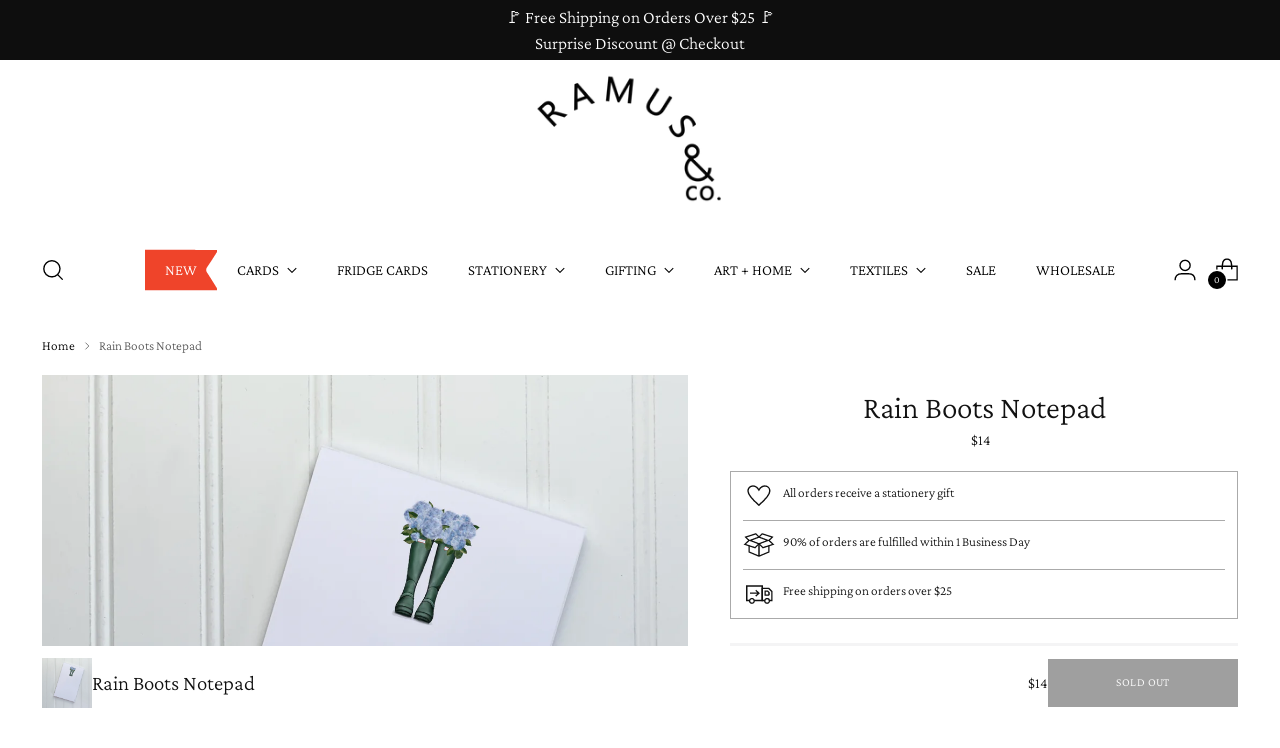

--- FILE ---
content_type: text/html; charset=utf-8
request_url: https://ramusandcompany.com/products/rain-boots-notepad
body_size: 60689
content:
<!doctype html>

<!--
  ___                 ___           ___           ___
       /  /\                     /__/\         /  /\         /  /\
      /  /:/_                    \  \:\       /  /:/        /  /::\
     /  /:/ /\  ___     ___       \  \:\     /  /:/        /  /:/\:\
    /  /:/ /:/ /__/\   /  /\  ___  \  \:\   /  /:/  ___   /  /:/  \:\
   /__/:/ /:/  \  \:\ /  /:/ /__/\  \__\:\ /__/:/  /  /\ /__/:/ \__\:\
   \  \:\/:/    \  \:\  /:/  \  \:\ /  /:/ \  \:\ /  /:/ \  \:\ /  /:/
    \  \::/      \  \:\/:/    \  \:\  /:/   \  \:\  /:/   \  \:\  /:/
     \  \:\       \  \::/      \  \:\/:/     \  \:\/:/     \  \:\/:/
      \  \:\       \__\/        \  \::/       \  \::/       \  \::/
       \__\/                     \__\/         \__\/         \__\/

  --------------------------------------------------------------------
  #  Stiletto v3.0.1
  #  Documentation: https://fluorescent.co/help/stiletto/
  #  Purchase: https://themes.shopify.com/themes/stiletto/
  #  A product by Fluorescent: https://fluorescent.co/
  --------------------------------------------------------------------
-->

<html class="no-js" lang="en" style="--announcement-height: 1px;">
  <head>
    <meta charset="UTF-8">
    <meta http-equiv="X-UA-Compatible" content="IE=edge,chrome=1">
    <meta name="viewport" content="width=device-width,initial-scale=1">
    




  <meta name="description" content="Beautiful bright white thick paper, 50 heavyweight tear-off sheets, cardboard backing, and clear protecting sleeve. All our notepads are printed on SFI and FSC certified paper. Designed and printed in New England, USA. ___________________________ .BY RAMUS &amp;amp; CO.">



    <link rel="canonical" href="https://ramusandcompany.com/products/rain-boots-notepad">
    <link rel="preconnect" href="https://cdn.shopify.com" crossorigin><link rel="shortcut icon" href="//ramusandcompany.com/cdn/shop/files/favicon_red_R.png?crop=center&height=32&v=1713544708&width=32" type="image/png"><title>Rain Boots Notepad
&ndash; Ramus and Company, LLC</title>

    





  
  
  
  
  




<meta property="og:url" content="https://ramusandcompany.com/products/rain-boots-notepad">
<meta property="og:site_name" content="Ramus and Company, LLC">
<meta property="og:type" content="product">
<meta property="og:title" content="Rain Boots Notepad">
<meta property="og:description" content="Beautiful bright white thick paper, 50 heavyweight tear-off sheets, cardboard backing, and clear protecting sleeve. All our notepads are printed on SFI and FSC certified paper. Designed and printed in New England, USA. ___________________________ .BY RAMUS &amp;amp;amp; CO.">
<meta property="og:image" content="http://ramusandcompany.com/cdn/shop/products/NPW5.jpg?v=1632668803&width=1024">
<meta property="og:image:secure_url" content="https://ramusandcompany.com/cdn/shop/products/NPW5.jpg?v=1632668803&width=1024">
<meta property="og:price:amount" content="14">
<meta property="og:price:currency" content="USD">

<meta name="twitter:title" content="Rain Boots Notepad">
<meta name="twitter:description" content="Beautiful bright white thick paper, 50 heavyweight tear-off sheets, cardboard backing, and clear protecting sleeve. All our notepads are printed on SFI and FSC certified paper. Designed and printed in New England, USA. ___________________________ .BY RAMUS &amp;amp;amp; CO.">
<meta name="twitter:card" content="summary_large_image">
<meta name="twitter:image" content="https://ramusandcompany.com/cdn/shop/products/NPW5.jpg?v=1632668803&width=1024">
<meta name="twitter:image:width" content="480">
<meta name="twitter:image:height" content="480">


    <script>
  console.log('Stiletto v3.0.1 by Fluorescent');

  document.documentElement.className = document.documentElement.className.replace('no-js', '');
  if (window.matchMedia(`(prefers-reduced-motion: reduce)`) === true || window.matchMedia(`(prefers-reduced-motion: reduce)`).matches === true) {
    document.documentElement.classList.add('prefers-reduced-motion');
  } else {
    document.documentElement.classList.add('do-anim');
  }

  window.theme = {
    version: 'v3.0.1',
    themeName: 'Stiletto',
    moneyFormat: "${{amount_no_decimals}}",
    strings: {
      name: "Ramus and Company, LLC",
      accessibility: {
        play_video: "Play",
        pause_video: "Pause",
        range_lower: "Lower",
        range_upper: "Upper"
      },
      product: {
        no_shipping_rates: "Shipping rate unavailable",
        country_placeholder: "Country\/Region",
        review: "Write a review"
      },
      products: {
        product: {
          unavailable: "Unavailable",
          unitPrice: "Unit price",
          unitPriceSeparator: "per",
          sku: "SKU"
        }
      },
      cart: {
        editCartNote: "Edit order notes",
        addCartNote: "Add order notes",
        quantityError: "You have the maximum number of this product in your cart"
      },
      pagination: {
        viewing: "You’re viewing {{ of }} of {{ total }}",
        products: "products",
        results: "results"
      }
    },
    routes: {
      root: "/",
      cart: {
        base: "/cart",
        add: "/cart/add",
        change: "/cart/change",
        update: "/cart/update",
        clear: "/cart/clear",
        // Manual routes until Shopify adds support
        shipping: "/cart/shipping_rates",
      },
      // Manual routes until Shopify adds support
      products: "/products",
      productRecommendations: "/recommendations/products",
      predictive_search_url: '/search/suggest',
    },
    icons: {
      chevron: "\u003cspan class=\"icon icon-new icon-chevron \"\u003e\n  \u003csvg viewBox=\"0 0 24 24\" fill=\"none\" xmlns=\"http:\/\/www.w3.org\/2000\/svg\"\u003e\u003cpath d=\"M1.875 7.438 12 17.563 22.125 7.438\" stroke=\"currentColor\" stroke-width=\"2\"\/\u003e\u003c\/svg\u003e\n\u003c\/span\u003e\n",
      close: "\u003cspan class=\"icon icon-new icon-close \"\u003e\n  \u003csvg viewBox=\"0 0 24 24\" fill=\"none\" xmlns=\"http:\/\/www.w3.org\/2000\/svg\"\u003e\u003cpath d=\"M2.66 1.34 2 .68.68 2l.66.66 1.32-1.32zm18.68 21.32.66.66L23.32 22l-.66-.66-1.32 1.32zm1.32-20 .66-.66L22 .68l-.66.66 1.32 1.32zM1.34 21.34.68 22 2 23.32l.66-.66-1.32-1.32zm0-18.68 10 10 1.32-1.32-10-10-1.32 1.32zm11.32 10 10-10-1.32-1.32-10 10 1.32 1.32zm-1.32-1.32-10 10 1.32 1.32 10-10-1.32-1.32zm0 1.32 10 10 1.32-1.32-10-10-1.32 1.32z\" fill=\"currentColor\"\/\u003e\u003c\/svg\u003e\n\u003c\/span\u003e\n",
      zoom: "\u003cspan class=\"icon icon-new icon-zoom \"\u003e\n  \u003csvg viewBox=\"0 0 24 24\" fill=\"none\" xmlns=\"http:\/\/www.w3.org\/2000\/svg\"\u003e\u003cpath d=\"M10.3,19.71c5.21,0,9.44-4.23,9.44-9.44S15.51,.83,10.3,.83,.86,5.05,.86,10.27s4.23,9.44,9.44,9.44Z\" fill=\"none\" stroke=\"currentColor\" stroke-linecap=\"round\" stroke-miterlimit=\"10\" stroke-width=\"1.63\"\/\u003e\n          \u003cpath d=\"M5.05,10.27H15.54\" fill=\"none\" stroke=\"currentColor\" stroke-miterlimit=\"10\" stroke-width=\"1.63\"\/\u003e\n          \u003cpath class=\"cross-up\" d=\"M10.3,5.02V15.51\" fill=\"none\" stroke=\"currentColor\" stroke-miterlimit=\"10\" stroke-width=\"1.63\"\/\u003e\n          \u003cpath d=\"M16.92,16.9l6.49,6.49\" fill=\"none\" stroke=\"currentColor\" stroke-miterlimit=\"10\" stroke-width=\"1.63\"\/\u003e\u003c\/svg\u003e\n\u003c\/span\u003e\n"
    },
    coreData: {
      n: "Stiletto",
      v: "v3.0.1",
    }
  }

  window.theme.searchableFields = "product_type,title,variants.title,vendor";

  
    window.theme.allCountryOptionTags = "\u003coption value=\"United States\" data-provinces=\"[[\u0026quot;Alabama\u0026quot;,\u0026quot;Alabama\u0026quot;],[\u0026quot;Alaska\u0026quot;,\u0026quot;Alaska\u0026quot;],[\u0026quot;American Samoa\u0026quot;,\u0026quot;American Samoa\u0026quot;],[\u0026quot;Arizona\u0026quot;,\u0026quot;Arizona\u0026quot;],[\u0026quot;Arkansas\u0026quot;,\u0026quot;Arkansas\u0026quot;],[\u0026quot;Armed Forces Americas\u0026quot;,\u0026quot;Armed Forces Americas\u0026quot;],[\u0026quot;Armed Forces Europe\u0026quot;,\u0026quot;Armed Forces Europe\u0026quot;],[\u0026quot;Armed Forces Pacific\u0026quot;,\u0026quot;Armed Forces Pacific\u0026quot;],[\u0026quot;California\u0026quot;,\u0026quot;California\u0026quot;],[\u0026quot;Colorado\u0026quot;,\u0026quot;Colorado\u0026quot;],[\u0026quot;Connecticut\u0026quot;,\u0026quot;Connecticut\u0026quot;],[\u0026quot;Delaware\u0026quot;,\u0026quot;Delaware\u0026quot;],[\u0026quot;District of Columbia\u0026quot;,\u0026quot;Washington DC\u0026quot;],[\u0026quot;Federated States of Micronesia\u0026quot;,\u0026quot;Micronesia\u0026quot;],[\u0026quot;Florida\u0026quot;,\u0026quot;Florida\u0026quot;],[\u0026quot;Georgia\u0026quot;,\u0026quot;Georgia\u0026quot;],[\u0026quot;Guam\u0026quot;,\u0026quot;Guam\u0026quot;],[\u0026quot;Hawaii\u0026quot;,\u0026quot;Hawaii\u0026quot;],[\u0026quot;Idaho\u0026quot;,\u0026quot;Idaho\u0026quot;],[\u0026quot;Illinois\u0026quot;,\u0026quot;Illinois\u0026quot;],[\u0026quot;Indiana\u0026quot;,\u0026quot;Indiana\u0026quot;],[\u0026quot;Iowa\u0026quot;,\u0026quot;Iowa\u0026quot;],[\u0026quot;Kansas\u0026quot;,\u0026quot;Kansas\u0026quot;],[\u0026quot;Kentucky\u0026quot;,\u0026quot;Kentucky\u0026quot;],[\u0026quot;Louisiana\u0026quot;,\u0026quot;Louisiana\u0026quot;],[\u0026quot;Maine\u0026quot;,\u0026quot;Maine\u0026quot;],[\u0026quot;Marshall Islands\u0026quot;,\u0026quot;Marshall Islands\u0026quot;],[\u0026quot;Maryland\u0026quot;,\u0026quot;Maryland\u0026quot;],[\u0026quot;Massachusetts\u0026quot;,\u0026quot;Massachusetts\u0026quot;],[\u0026quot;Michigan\u0026quot;,\u0026quot;Michigan\u0026quot;],[\u0026quot;Minnesota\u0026quot;,\u0026quot;Minnesota\u0026quot;],[\u0026quot;Mississippi\u0026quot;,\u0026quot;Mississippi\u0026quot;],[\u0026quot;Missouri\u0026quot;,\u0026quot;Missouri\u0026quot;],[\u0026quot;Montana\u0026quot;,\u0026quot;Montana\u0026quot;],[\u0026quot;Nebraska\u0026quot;,\u0026quot;Nebraska\u0026quot;],[\u0026quot;Nevada\u0026quot;,\u0026quot;Nevada\u0026quot;],[\u0026quot;New Hampshire\u0026quot;,\u0026quot;New Hampshire\u0026quot;],[\u0026quot;New Jersey\u0026quot;,\u0026quot;New Jersey\u0026quot;],[\u0026quot;New Mexico\u0026quot;,\u0026quot;New Mexico\u0026quot;],[\u0026quot;New York\u0026quot;,\u0026quot;New York\u0026quot;],[\u0026quot;North Carolina\u0026quot;,\u0026quot;North Carolina\u0026quot;],[\u0026quot;North Dakota\u0026quot;,\u0026quot;North Dakota\u0026quot;],[\u0026quot;Northern Mariana Islands\u0026quot;,\u0026quot;Northern Mariana Islands\u0026quot;],[\u0026quot;Ohio\u0026quot;,\u0026quot;Ohio\u0026quot;],[\u0026quot;Oklahoma\u0026quot;,\u0026quot;Oklahoma\u0026quot;],[\u0026quot;Oregon\u0026quot;,\u0026quot;Oregon\u0026quot;],[\u0026quot;Palau\u0026quot;,\u0026quot;Palau\u0026quot;],[\u0026quot;Pennsylvania\u0026quot;,\u0026quot;Pennsylvania\u0026quot;],[\u0026quot;Puerto Rico\u0026quot;,\u0026quot;Puerto Rico\u0026quot;],[\u0026quot;Rhode Island\u0026quot;,\u0026quot;Rhode Island\u0026quot;],[\u0026quot;South Carolina\u0026quot;,\u0026quot;South Carolina\u0026quot;],[\u0026quot;South Dakota\u0026quot;,\u0026quot;South Dakota\u0026quot;],[\u0026quot;Tennessee\u0026quot;,\u0026quot;Tennessee\u0026quot;],[\u0026quot;Texas\u0026quot;,\u0026quot;Texas\u0026quot;],[\u0026quot;Utah\u0026quot;,\u0026quot;Utah\u0026quot;],[\u0026quot;Vermont\u0026quot;,\u0026quot;Vermont\u0026quot;],[\u0026quot;Virgin Islands\u0026quot;,\u0026quot;U.S. Virgin Islands\u0026quot;],[\u0026quot;Virginia\u0026quot;,\u0026quot;Virginia\u0026quot;],[\u0026quot;Washington\u0026quot;,\u0026quot;Washington\u0026quot;],[\u0026quot;West Virginia\u0026quot;,\u0026quot;West Virginia\u0026quot;],[\u0026quot;Wisconsin\u0026quot;,\u0026quot;Wisconsin\u0026quot;],[\u0026quot;Wyoming\u0026quot;,\u0026quot;Wyoming\u0026quot;]]\"\u003eUnited States\u003c\/option\u003e\n\u003coption value=\"---\" data-provinces=\"[]\"\u003e---\u003c\/option\u003e\n\u003coption value=\"Afghanistan\" data-provinces=\"[]\"\u003eAfghanistan\u003c\/option\u003e\n\u003coption value=\"Aland Islands\" data-provinces=\"[]\"\u003eÅland Islands\u003c\/option\u003e\n\u003coption value=\"Albania\" data-provinces=\"[]\"\u003eAlbania\u003c\/option\u003e\n\u003coption value=\"Algeria\" data-provinces=\"[]\"\u003eAlgeria\u003c\/option\u003e\n\u003coption value=\"Andorra\" data-provinces=\"[]\"\u003eAndorra\u003c\/option\u003e\n\u003coption value=\"Angola\" data-provinces=\"[]\"\u003eAngola\u003c\/option\u003e\n\u003coption value=\"Anguilla\" data-provinces=\"[]\"\u003eAnguilla\u003c\/option\u003e\n\u003coption value=\"Antigua And Barbuda\" data-provinces=\"[]\"\u003eAntigua \u0026 Barbuda\u003c\/option\u003e\n\u003coption value=\"Argentina\" data-provinces=\"[[\u0026quot;Buenos Aires\u0026quot;,\u0026quot;Buenos Aires Province\u0026quot;],[\u0026quot;Catamarca\u0026quot;,\u0026quot;Catamarca\u0026quot;],[\u0026quot;Chaco\u0026quot;,\u0026quot;Chaco\u0026quot;],[\u0026quot;Chubut\u0026quot;,\u0026quot;Chubut\u0026quot;],[\u0026quot;Ciudad Autónoma de Buenos Aires\u0026quot;,\u0026quot;Buenos Aires (Autonomous City)\u0026quot;],[\u0026quot;Corrientes\u0026quot;,\u0026quot;Corrientes\u0026quot;],[\u0026quot;Córdoba\u0026quot;,\u0026quot;Córdoba\u0026quot;],[\u0026quot;Entre Ríos\u0026quot;,\u0026quot;Entre Ríos\u0026quot;],[\u0026quot;Formosa\u0026quot;,\u0026quot;Formosa\u0026quot;],[\u0026quot;Jujuy\u0026quot;,\u0026quot;Jujuy\u0026quot;],[\u0026quot;La Pampa\u0026quot;,\u0026quot;La Pampa\u0026quot;],[\u0026quot;La Rioja\u0026quot;,\u0026quot;La Rioja\u0026quot;],[\u0026quot;Mendoza\u0026quot;,\u0026quot;Mendoza\u0026quot;],[\u0026quot;Misiones\u0026quot;,\u0026quot;Misiones\u0026quot;],[\u0026quot;Neuquén\u0026quot;,\u0026quot;Neuquén\u0026quot;],[\u0026quot;Río Negro\u0026quot;,\u0026quot;Río Negro\u0026quot;],[\u0026quot;Salta\u0026quot;,\u0026quot;Salta\u0026quot;],[\u0026quot;San Juan\u0026quot;,\u0026quot;San Juan\u0026quot;],[\u0026quot;San Luis\u0026quot;,\u0026quot;San Luis\u0026quot;],[\u0026quot;Santa Cruz\u0026quot;,\u0026quot;Santa Cruz\u0026quot;],[\u0026quot;Santa Fe\u0026quot;,\u0026quot;Santa Fe\u0026quot;],[\u0026quot;Santiago Del Estero\u0026quot;,\u0026quot;Santiago del Estero\u0026quot;],[\u0026quot;Tierra Del Fuego\u0026quot;,\u0026quot;Tierra del Fuego\u0026quot;],[\u0026quot;Tucumán\u0026quot;,\u0026quot;Tucumán\u0026quot;]]\"\u003eArgentina\u003c\/option\u003e\n\u003coption value=\"Armenia\" data-provinces=\"[]\"\u003eArmenia\u003c\/option\u003e\n\u003coption value=\"Aruba\" data-provinces=\"[]\"\u003eAruba\u003c\/option\u003e\n\u003coption value=\"Ascension Island\" data-provinces=\"[]\"\u003eAscension Island\u003c\/option\u003e\n\u003coption value=\"Australia\" data-provinces=\"[[\u0026quot;Australian Capital Territory\u0026quot;,\u0026quot;Australian Capital Territory\u0026quot;],[\u0026quot;New South Wales\u0026quot;,\u0026quot;New South Wales\u0026quot;],[\u0026quot;Northern Territory\u0026quot;,\u0026quot;Northern Territory\u0026quot;],[\u0026quot;Queensland\u0026quot;,\u0026quot;Queensland\u0026quot;],[\u0026quot;South Australia\u0026quot;,\u0026quot;South Australia\u0026quot;],[\u0026quot;Tasmania\u0026quot;,\u0026quot;Tasmania\u0026quot;],[\u0026quot;Victoria\u0026quot;,\u0026quot;Victoria\u0026quot;],[\u0026quot;Western Australia\u0026quot;,\u0026quot;Western Australia\u0026quot;]]\"\u003eAustralia\u003c\/option\u003e\n\u003coption value=\"Austria\" data-provinces=\"[]\"\u003eAustria\u003c\/option\u003e\n\u003coption value=\"Azerbaijan\" data-provinces=\"[]\"\u003eAzerbaijan\u003c\/option\u003e\n\u003coption value=\"Bahamas\" data-provinces=\"[]\"\u003eBahamas\u003c\/option\u003e\n\u003coption value=\"Bahrain\" data-provinces=\"[]\"\u003eBahrain\u003c\/option\u003e\n\u003coption value=\"Bangladesh\" data-provinces=\"[]\"\u003eBangladesh\u003c\/option\u003e\n\u003coption value=\"Barbados\" data-provinces=\"[]\"\u003eBarbados\u003c\/option\u003e\n\u003coption value=\"Belarus\" data-provinces=\"[]\"\u003eBelarus\u003c\/option\u003e\n\u003coption value=\"Belgium\" data-provinces=\"[]\"\u003eBelgium\u003c\/option\u003e\n\u003coption value=\"Belize\" data-provinces=\"[]\"\u003eBelize\u003c\/option\u003e\n\u003coption value=\"Benin\" data-provinces=\"[]\"\u003eBenin\u003c\/option\u003e\n\u003coption value=\"Bermuda\" data-provinces=\"[]\"\u003eBermuda\u003c\/option\u003e\n\u003coption value=\"Bhutan\" data-provinces=\"[]\"\u003eBhutan\u003c\/option\u003e\n\u003coption value=\"Bolivia\" data-provinces=\"[]\"\u003eBolivia\u003c\/option\u003e\n\u003coption value=\"Bosnia And Herzegovina\" data-provinces=\"[]\"\u003eBosnia \u0026 Herzegovina\u003c\/option\u003e\n\u003coption value=\"Botswana\" data-provinces=\"[]\"\u003eBotswana\u003c\/option\u003e\n\u003coption value=\"Brazil\" data-provinces=\"[[\u0026quot;Acre\u0026quot;,\u0026quot;Acre\u0026quot;],[\u0026quot;Alagoas\u0026quot;,\u0026quot;Alagoas\u0026quot;],[\u0026quot;Amapá\u0026quot;,\u0026quot;Amapá\u0026quot;],[\u0026quot;Amazonas\u0026quot;,\u0026quot;Amazonas\u0026quot;],[\u0026quot;Bahia\u0026quot;,\u0026quot;Bahia\u0026quot;],[\u0026quot;Ceará\u0026quot;,\u0026quot;Ceará\u0026quot;],[\u0026quot;Distrito Federal\u0026quot;,\u0026quot;Federal District\u0026quot;],[\u0026quot;Espírito Santo\u0026quot;,\u0026quot;Espírito Santo\u0026quot;],[\u0026quot;Goiás\u0026quot;,\u0026quot;Goiás\u0026quot;],[\u0026quot;Maranhão\u0026quot;,\u0026quot;Maranhão\u0026quot;],[\u0026quot;Mato Grosso\u0026quot;,\u0026quot;Mato Grosso\u0026quot;],[\u0026quot;Mato Grosso do Sul\u0026quot;,\u0026quot;Mato Grosso do Sul\u0026quot;],[\u0026quot;Minas Gerais\u0026quot;,\u0026quot;Minas Gerais\u0026quot;],[\u0026quot;Paraná\u0026quot;,\u0026quot;Paraná\u0026quot;],[\u0026quot;Paraíba\u0026quot;,\u0026quot;Paraíba\u0026quot;],[\u0026quot;Pará\u0026quot;,\u0026quot;Pará\u0026quot;],[\u0026quot;Pernambuco\u0026quot;,\u0026quot;Pernambuco\u0026quot;],[\u0026quot;Piauí\u0026quot;,\u0026quot;Piauí\u0026quot;],[\u0026quot;Rio Grande do Norte\u0026quot;,\u0026quot;Rio Grande do Norte\u0026quot;],[\u0026quot;Rio Grande do Sul\u0026quot;,\u0026quot;Rio Grande do Sul\u0026quot;],[\u0026quot;Rio de Janeiro\u0026quot;,\u0026quot;Rio de Janeiro\u0026quot;],[\u0026quot;Rondônia\u0026quot;,\u0026quot;Rondônia\u0026quot;],[\u0026quot;Roraima\u0026quot;,\u0026quot;Roraima\u0026quot;],[\u0026quot;Santa Catarina\u0026quot;,\u0026quot;Santa Catarina\u0026quot;],[\u0026quot;Sergipe\u0026quot;,\u0026quot;Sergipe\u0026quot;],[\u0026quot;São Paulo\u0026quot;,\u0026quot;São Paulo\u0026quot;],[\u0026quot;Tocantins\u0026quot;,\u0026quot;Tocantins\u0026quot;]]\"\u003eBrazil\u003c\/option\u003e\n\u003coption value=\"British Indian Ocean Territory\" data-provinces=\"[]\"\u003eBritish Indian Ocean Territory\u003c\/option\u003e\n\u003coption value=\"Virgin Islands, British\" data-provinces=\"[]\"\u003eBritish Virgin Islands\u003c\/option\u003e\n\u003coption value=\"Brunei\" data-provinces=\"[]\"\u003eBrunei\u003c\/option\u003e\n\u003coption value=\"Bulgaria\" data-provinces=\"[]\"\u003eBulgaria\u003c\/option\u003e\n\u003coption value=\"Burkina Faso\" data-provinces=\"[]\"\u003eBurkina Faso\u003c\/option\u003e\n\u003coption value=\"Burundi\" data-provinces=\"[]\"\u003eBurundi\u003c\/option\u003e\n\u003coption value=\"Cambodia\" data-provinces=\"[]\"\u003eCambodia\u003c\/option\u003e\n\u003coption value=\"Republic of Cameroon\" data-provinces=\"[]\"\u003eCameroon\u003c\/option\u003e\n\u003coption value=\"Canada\" data-provinces=\"[[\u0026quot;Alberta\u0026quot;,\u0026quot;Alberta\u0026quot;],[\u0026quot;British Columbia\u0026quot;,\u0026quot;British Columbia\u0026quot;],[\u0026quot;Manitoba\u0026quot;,\u0026quot;Manitoba\u0026quot;],[\u0026quot;New Brunswick\u0026quot;,\u0026quot;New Brunswick\u0026quot;],[\u0026quot;Newfoundland and Labrador\u0026quot;,\u0026quot;Newfoundland and Labrador\u0026quot;],[\u0026quot;Northwest Territories\u0026quot;,\u0026quot;Northwest Territories\u0026quot;],[\u0026quot;Nova Scotia\u0026quot;,\u0026quot;Nova Scotia\u0026quot;],[\u0026quot;Nunavut\u0026quot;,\u0026quot;Nunavut\u0026quot;],[\u0026quot;Ontario\u0026quot;,\u0026quot;Ontario\u0026quot;],[\u0026quot;Prince Edward Island\u0026quot;,\u0026quot;Prince Edward Island\u0026quot;],[\u0026quot;Quebec\u0026quot;,\u0026quot;Quebec\u0026quot;],[\u0026quot;Saskatchewan\u0026quot;,\u0026quot;Saskatchewan\u0026quot;],[\u0026quot;Yukon\u0026quot;,\u0026quot;Yukon\u0026quot;]]\"\u003eCanada\u003c\/option\u003e\n\u003coption value=\"Cape Verde\" data-provinces=\"[]\"\u003eCape Verde\u003c\/option\u003e\n\u003coption value=\"Caribbean Netherlands\" data-provinces=\"[]\"\u003eCaribbean Netherlands\u003c\/option\u003e\n\u003coption value=\"Cayman Islands\" data-provinces=\"[]\"\u003eCayman Islands\u003c\/option\u003e\n\u003coption value=\"Central African Republic\" data-provinces=\"[]\"\u003eCentral African Republic\u003c\/option\u003e\n\u003coption value=\"Chad\" data-provinces=\"[]\"\u003eChad\u003c\/option\u003e\n\u003coption value=\"Chile\" data-provinces=\"[[\u0026quot;Antofagasta\u0026quot;,\u0026quot;Antofagasta\u0026quot;],[\u0026quot;Araucanía\u0026quot;,\u0026quot;Araucanía\u0026quot;],[\u0026quot;Arica and Parinacota\u0026quot;,\u0026quot;Arica y Parinacota\u0026quot;],[\u0026quot;Atacama\u0026quot;,\u0026quot;Atacama\u0026quot;],[\u0026quot;Aysén\u0026quot;,\u0026quot;Aysén\u0026quot;],[\u0026quot;Biobío\u0026quot;,\u0026quot;Bío Bío\u0026quot;],[\u0026quot;Coquimbo\u0026quot;,\u0026quot;Coquimbo\u0026quot;],[\u0026quot;Los Lagos\u0026quot;,\u0026quot;Los Lagos\u0026quot;],[\u0026quot;Los Ríos\u0026quot;,\u0026quot;Los Ríos\u0026quot;],[\u0026quot;Magallanes\u0026quot;,\u0026quot;Magallanes Region\u0026quot;],[\u0026quot;Maule\u0026quot;,\u0026quot;Maule\u0026quot;],[\u0026quot;O\u0026#39;Higgins\u0026quot;,\u0026quot;Libertador General Bernardo O’Higgins\u0026quot;],[\u0026quot;Santiago\u0026quot;,\u0026quot;Santiago Metropolitan\u0026quot;],[\u0026quot;Tarapacá\u0026quot;,\u0026quot;Tarapacá\u0026quot;],[\u0026quot;Valparaíso\u0026quot;,\u0026quot;Valparaíso\u0026quot;],[\u0026quot;Ñuble\u0026quot;,\u0026quot;Ñuble\u0026quot;]]\"\u003eChile\u003c\/option\u003e\n\u003coption value=\"China\" data-provinces=\"[[\u0026quot;Anhui\u0026quot;,\u0026quot;Anhui\u0026quot;],[\u0026quot;Beijing\u0026quot;,\u0026quot;Beijing\u0026quot;],[\u0026quot;Chongqing\u0026quot;,\u0026quot;Chongqing\u0026quot;],[\u0026quot;Fujian\u0026quot;,\u0026quot;Fujian\u0026quot;],[\u0026quot;Gansu\u0026quot;,\u0026quot;Gansu\u0026quot;],[\u0026quot;Guangdong\u0026quot;,\u0026quot;Guangdong\u0026quot;],[\u0026quot;Guangxi\u0026quot;,\u0026quot;Guangxi\u0026quot;],[\u0026quot;Guizhou\u0026quot;,\u0026quot;Guizhou\u0026quot;],[\u0026quot;Hainan\u0026quot;,\u0026quot;Hainan\u0026quot;],[\u0026quot;Hebei\u0026quot;,\u0026quot;Hebei\u0026quot;],[\u0026quot;Heilongjiang\u0026quot;,\u0026quot;Heilongjiang\u0026quot;],[\u0026quot;Henan\u0026quot;,\u0026quot;Henan\u0026quot;],[\u0026quot;Hubei\u0026quot;,\u0026quot;Hubei\u0026quot;],[\u0026quot;Hunan\u0026quot;,\u0026quot;Hunan\u0026quot;],[\u0026quot;Inner Mongolia\u0026quot;,\u0026quot;Inner Mongolia\u0026quot;],[\u0026quot;Jiangsu\u0026quot;,\u0026quot;Jiangsu\u0026quot;],[\u0026quot;Jiangxi\u0026quot;,\u0026quot;Jiangxi\u0026quot;],[\u0026quot;Jilin\u0026quot;,\u0026quot;Jilin\u0026quot;],[\u0026quot;Liaoning\u0026quot;,\u0026quot;Liaoning\u0026quot;],[\u0026quot;Ningxia\u0026quot;,\u0026quot;Ningxia\u0026quot;],[\u0026quot;Qinghai\u0026quot;,\u0026quot;Qinghai\u0026quot;],[\u0026quot;Shaanxi\u0026quot;,\u0026quot;Shaanxi\u0026quot;],[\u0026quot;Shandong\u0026quot;,\u0026quot;Shandong\u0026quot;],[\u0026quot;Shanghai\u0026quot;,\u0026quot;Shanghai\u0026quot;],[\u0026quot;Shanxi\u0026quot;,\u0026quot;Shanxi\u0026quot;],[\u0026quot;Sichuan\u0026quot;,\u0026quot;Sichuan\u0026quot;],[\u0026quot;Tianjin\u0026quot;,\u0026quot;Tianjin\u0026quot;],[\u0026quot;Xinjiang\u0026quot;,\u0026quot;Xinjiang\u0026quot;],[\u0026quot;Xizang\u0026quot;,\u0026quot;Tibet\u0026quot;],[\u0026quot;Yunnan\u0026quot;,\u0026quot;Yunnan\u0026quot;],[\u0026quot;Zhejiang\u0026quot;,\u0026quot;Zhejiang\u0026quot;]]\"\u003eChina\u003c\/option\u003e\n\u003coption value=\"Christmas Island\" data-provinces=\"[]\"\u003eChristmas Island\u003c\/option\u003e\n\u003coption value=\"Cocos (Keeling) Islands\" data-provinces=\"[]\"\u003eCocos (Keeling) Islands\u003c\/option\u003e\n\u003coption value=\"Colombia\" data-provinces=\"[[\u0026quot;Amazonas\u0026quot;,\u0026quot;Amazonas\u0026quot;],[\u0026quot;Antioquia\u0026quot;,\u0026quot;Antioquia\u0026quot;],[\u0026quot;Arauca\u0026quot;,\u0026quot;Arauca\u0026quot;],[\u0026quot;Atlántico\u0026quot;,\u0026quot;Atlántico\u0026quot;],[\u0026quot;Bogotá, D.C.\u0026quot;,\u0026quot;Capital District\u0026quot;],[\u0026quot;Bolívar\u0026quot;,\u0026quot;Bolívar\u0026quot;],[\u0026quot;Boyacá\u0026quot;,\u0026quot;Boyacá\u0026quot;],[\u0026quot;Caldas\u0026quot;,\u0026quot;Caldas\u0026quot;],[\u0026quot;Caquetá\u0026quot;,\u0026quot;Caquetá\u0026quot;],[\u0026quot;Casanare\u0026quot;,\u0026quot;Casanare\u0026quot;],[\u0026quot;Cauca\u0026quot;,\u0026quot;Cauca\u0026quot;],[\u0026quot;Cesar\u0026quot;,\u0026quot;Cesar\u0026quot;],[\u0026quot;Chocó\u0026quot;,\u0026quot;Chocó\u0026quot;],[\u0026quot;Cundinamarca\u0026quot;,\u0026quot;Cundinamarca\u0026quot;],[\u0026quot;Córdoba\u0026quot;,\u0026quot;Córdoba\u0026quot;],[\u0026quot;Guainía\u0026quot;,\u0026quot;Guainía\u0026quot;],[\u0026quot;Guaviare\u0026quot;,\u0026quot;Guaviare\u0026quot;],[\u0026quot;Huila\u0026quot;,\u0026quot;Huila\u0026quot;],[\u0026quot;La Guajira\u0026quot;,\u0026quot;La Guajira\u0026quot;],[\u0026quot;Magdalena\u0026quot;,\u0026quot;Magdalena\u0026quot;],[\u0026quot;Meta\u0026quot;,\u0026quot;Meta\u0026quot;],[\u0026quot;Nariño\u0026quot;,\u0026quot;Nariño\u0026quot;],[\u0026quot;Norte de Santander\u0026quot;,\u0026quot;Norte de Santander\u0026quot;],[\u0026quot;Putumayo\u0026quot;,\u0026quot;Putumayo\u0026quot;],[\u0026quot;Quindío\u0026quot;,\u0026quot;Quindío\u0026quot;],[\u0026quot;Risaralda\u0026quot;,\u0026quot;Risaralda\u0026quot;],[\u0026quot;San Andrés, Providencia y Santa Catalina\u0026quot;,\u0026quot;San Andrés \\u0026 Providencia\u0026quot;],[\u0026quot;Santander\u0026quot;,\u0026quot;Santander\u0026quot;],[\u0026quot;Sucre\u0026quot;,\u0026quot;Sucre\u0026quot;],[\u0026quot;Tolima\u0026quot;,\u0026quot;Tolima\u0026quot;],[\u0026quot;Valle del Cauca\u0026quot;,\u0026quot;Valle del Cauca\u0026quot;],[\u0026quot;Vaupés\u0026quot;,\u0026quot;Vaupés\u0026quot;],[\u0026quot;Vichada\u0026quot;,\u0026quot;Vichada\u0026quot;]]\"\u003eColombia\u003c\/option\u003e\n\u003coption value=\"Comoros\" data-provinces=\"[]\"\u003eComoros\u003c\/option\u003e\n\u003coption value=\"Congo\" data-provinces=\"[]\"\u003eCongo - Brazzaville\u003c\/option\u003e\n\u003coption value=\"Congo, The Democratic Republic Of The\" data-provinces=\"[]\"\u003eCongo - Kinshasa\u003c\/option\u003e\n\u003coption value=\"Cook Islands\" data-provinces=\"[]\"\u003eCook Islands\u003c\/option\u003e\n\u003coption value=\"Costa Rica\" data-provinces=\"[[\u0026quot;Alajuela\u0026quot;,\u0026quot;Alajuela\u0026quot;],[\u0026quot;Cartago\u0026quot;,\u0026quot;Cartago\u0026quot;],[\u0026quot;Guanacaste\u0026quot;,\u0026quot;Guanacaste\u0026quot;],[\u0026quot;Heredia\u0026quot;,\u0026quot;Heredia\u0026quot;],[\u0026quot;Limón\u0026quot;,\u0026quot;Limón\u0026quot;],[\u0026quot;Puntarenas\u0026quot;,\u0026quot;Puntarenas\u0026quot;],[\u0026quot;San José\u0026quot;,\u0026quot;San José\u0026quot;]]\"\u003eCosta Rica\u003c\/option\u003e\n\u003coption value=\"Croatia\" data-provinces=\"[]\"\u003eCroatia\u003c\/option\u003e\n\u003coption value=\"Curaçao\" data-provinces=\"[]\"\u003eCuraçao\u003c\/option\u003e\n\u003coption value=\"Cyprus\" data-provinces=\"[]\"\u003eCyprus\u003c\/option\u003e\n\u003coption value=\"Czech Republic\" data-provinces=\"[]\"\u003eCzechia\u003c\/option\u003e\n\u003coption value=\"Côte d'Ivoire\" data-provinces=\"[]\"\u003eCôte d’Ivoire\u003c\/option\u003e\n\u003coption value=\"Denmark\" data-provinces=\"[]\"\u003eDenmark\u003c\/option\u003e\n\u003coption value=\"Djibouti\" data-provinces=\"[]\"\u003eDjibouti\u003c\/option\u003e\n\u003coption value=\"Dominica\" data-provinces=\"[]\"\u003eDominica\u003c\/option\u003e\n\u003coption value=\"Dominican Republic\" data-provinces=\"[]\"\u003eDominican Republic\u003c\/option\u003e\n\u003coption value=\"Ecuador\" data-provinces=\"[]\"\u003eEcuador\u003c\/option\u003e\n\u003coption value=\"Egypt\" data-provinces=\"[[\u0026quot;6th of October\u0026quot;,\u0026quot;6th of October\u0026quot;],[\u0026quot;Al Sharqia\u0026quot;,\u0026quot;Al Sharqia\u0026quot;],[\u0026quot;Alexandria\u0026quot;,\u0026quot;Alexandria\u0026quot;],[\u0026quot;Aswan\u0026quot;,\u0026quot;Aswan\u0026quot;],[\u0026quot;Asyut\u0026quot;,\u0026quot;Asyut\u0026quot;],[\u0026quot;Beheira\u0026quot;,\u0026quot;Beheira\u0026quot;],[\u0026quot;Beni Suef\u0026quot;,\u0026quot;Beni Suef\u0026quot;],[\u0026quot;Cairo\u0026quot;,\u0026quot;Cairo\u0026quot;],[\u0026quot;Dakahlia\u0026quot;,\u0026quot;Dakahlia\u0026quot;],[\u0026quot;Damietta\u0026quot;,\u0026quot;Damietta\u0026quot;],[\u0026quot;Faiyum\u0026quot;,\u0026quot;Faiyum\u0026quot;],[\u0026quot;Gharbia\u0026quot;,\u0026quot;Gharbia\u0026quot;],[\u0026quot;Giza\u0026quot;,\u0026quot;Giza\u0026quot;],[\u0026quot;Helwan\u0026quot;,\u0026quot;Helwan\u0026quot;],[\u0026quot;Ismailia\u0026quot;,\u0026quot;Ismailia\u0026quot;],[\u0026quot;Kafr el-Sheikh\u0026quot;,\u0026quot;Kafr el-Sheikh\u0026quot;],[\u0026quot;Luxor\u0026quot;,\u0026quot;Luxor\u0026quot;],[\u0026quot;Matrouh\u0026quot;,\u0026quot;Matrouh\u0026quot;],[\u0026quot;Minya\u0026quot;,\u0026quot;Minya\u0026quot;],[\u0026quot;Monufia\u0026quot;,\u0026quot;Monufia\u0026quot;],[\u0026quot;New Valley\u0026quot;,\u0026quot;New Valley\u0026quot;],[\u0026quot;North Sinai\u0026quot;,\u0026quot;North Sinai\u0026quot;],[\u0026quot;Port Said\u0026quot;,\u0026quot;Port Said\u0026quot;],[\u0026quot;Qalyubia\u0026quot;,\u0026quot;Qalyubia\u0026quot;],[\u0026quot;Qena\u0026quot;,\u0026quot;Qena\u0026quot;],[\u0026quot;Red Sea\u0026quot;,\u0026quot;Red Sea\u0026quot;],[\u0026quot;Sohag\u0026quot;,\u0026quot;Sohag\u0026quot;],[\u0026quot;South Sinai\u0026quot;,\u0026quot;South Sinai\u0026quot;],[\u0026quot;Suez\u0026quot;,\u0026quot;Suez\u0026quot;]]\"\u003eEgypt\u003c\/option\u003e\n\u003coption value=\"El Salvador\" data-provinces=\"[[\u0026quot;Ahuachapán\u0026quot;,\u0026quot;Ahuachapán\u0026quot;],[\u0026quot;Cabañas\u0026quot;,\u0026quot;Cabañas\u0026quot;],[\u0026quot;Chalatenango\u0026quot;,\u0026quot;Chalatenango\u0026quot;],[\u0026quot;Cuscatlán\u0026quot;,\u0026quot;Cuscatlán\u0026quot;],[\u0026quot;La Libertad\u0026quot;,\u0026quot;La Libertad\u0026quot;],[\u0026quot;La Paz\u0026quot;,\u0026quot;La Paz\u0026quot;],[\u0026quot;La Unión\u0026quot;,\u0026quot;La Unión\u0026quot;],[\u0026quot;Morazán\u0026quot;,\u0026quot;Morazán\u0026quot;],[\u0026quot;San Miguel\u0026quot;,\u0026quot;San Miguel\u0026quot;],[\u0026quot;San Salvador\u0026quot;,\u0026quot;San Salvador\u0026quot;],[\u0026quot;San Vicente\u0026quot;,\u0026quot;San Vicente\u0026quot;],[\u0026quot;Santa Ana\u0026quot;,\u0026quot;Santa Ana\u0026quot;],[\u0026quot;Sonsonate\u0026quot;,\u0026quot;Sonsonate\u0026quot;],[\u0026quot;Usulután\u0026quot;,\u0026quot;Usulután\u0026quot;]]\"\u003eEl Salvador\u003c\/option\u003e\n\u003coption value=\"Equatorial Guinea\" data-provinces=\"[]\"\u003eEquatorial Guinea\u003c\/option\u003e\n\u003coption value=\"Eritrea\" data-provinces=\"[]\"\u003eEritrea\u003c\/option\u003e\n\u003coption value=\"Estonia\" data-provinces=\"[]\"\u003eEstonia\u003c\/option\u003e\n\u003coption value=\"Eswatini\" data-provinces=\"[]\"\u003eEswatini\u003c\/option\u003e\n\u003coption value=\"Ethiopia\" data-provinces=\"[]\"\u003eEthiopia\u003c\/option\u003e\n\u003coption value=\"Falkland Islands (Malvinas)\" data-provinces=\"[]\"\u003eFalkland Islands\u003c\/option\u003e\n\u003coption value=\"Faroe Islands\" data-provinces=\"[]\"\u003eFaroe Islands\u003c\/option\u003e\n\u003coption value=\"Fiji\" data-provinces=\"[]\"\u003eFiji\u003c\/option\u003e\n\u003coption value=\"Finland\" data-provinces=\"[]\"\u003eFinland\u003c\/option\u003e\n\u003coption value=\"France\" data-provinces=\"[]\"\u003eFrance\u003c\/option\u003e\n\u003coption value=\"French Guiana\" data-provinces=\"[]\"\u003eFrench Guiana\u003c\/option\u003e\n\u003coption value=\"French Polynesia\" data-provinces=\"[]\"\u003eFrench Polynesia\u003c\/option\u003e\n\u003coption value=\"French Southern Territories\" data-provinces=\"[]\"\u003eFrench Southern Territories\u003c\/option\u003e\n\u003coption value=\"Gabon\" data-provinces=\"[]\"\u003eGabon\u003c\/option\u003e\n\u003coption value=\"Gambia\" data-provinces=\"[]\"\u003eGambia\u003c\/option\u003e\n\u003coption value=\"Georgia\" data-provinces=\"[]\"\u003eGeorgia\u003c\/option\u003e\n\u003coption value=\"Germany\" data-provinces=\"[]\"\u003eGermany\u003c\/option\u003e\n\u003coption value=\"Ghana\" data-provinces=\"[]\"\u003eGhana\u003c\/option\u003e\n\u003coption value=\"Gibraltar\" data-provinces=\"[]\"\u003eGibraltar\u003c\/option\u003e\n\u003coption value=\"Greece\" data-provinces=\"[]\"\u003eGreece\u003c\/option\u003e\n\u003coption value=\"Greenland\" data-provinces=\"[]\"\u003eGreenland\u003c\/option\u003e\n\u003coption value=\"Grenada\" data-provinces=\"[]\"\u003eGrenada\u003c\/option\u003e\n\u003coption value=\"Guadeloupe\" data-provinces=\"[]\"\u003eGuadeloupe\u003c\/option\u003e\n\u003coption value=\"Guatemala\" data-provinces=\"[[\u0026quot;Alta Verapaz\u0026quot;,\u0026quot;Alta Verapaz\u0026quot;],[\u0026quot;Baja Verapaz\u0026quot;,\u0026quot;Baja Verapaz\u0026quot;],[\u0026quot;Chimaltenango\u0026quot;,\u0026quot;Chimaltenango\u0026quot;],[\u0026quot;Chiquimula\u0026quot;,\u0026quot;Chiquimula\u0026quot;],[\u0026quot;El Progreso\u0026quot;,\u0026quot;El Progreso\u0026quot;],[\u0026quot;Escuintla\u0026quot;,\u0026quot;Escuintla\u0026quot;],[\u0026quot;Guatemala\u0026quot;,\u0026quot;Guatemala\u0026quot;],[\u0026quot;Huehuetenango\u0026quot;,\u0026quot;Huehuetenango\u0026quot;],[\u0026quot;Izabal\u0026quot;,\u0026quot;Izabal\u0026quot;],[\u0026quot;Jalapa\u0026quot;,\u0026quot;Jalapa\u0026quot;],[\u0026quot;Jutiapa\u0026quot;,\u0026quot;Jutiapa\u0026quot;],[\u0026quot;Petén\u0026quot;,\u0026quot;Petén\u0026quot;],[\u0026quot;Quetzaltenango\u0026quot;,\u0026quot;Quetzaltenango\u0026quot;],[\u0026quot;Quiché\u0026quot;,\u0026quot;Quiché\u0026quot;],[\u0026quot;Retalhuleu\u0026quot;,\u0026quot;Retalhuleu\u0026quot;],[\u0026quot;Sacatepéquez\u0026quot;,\u0026quot;Sacatepéquez\u0026quot;],[\u0026quot;San Marcos\u0026quot;,\u0026quot;San Marcos\u0026quot;],[\u0026quot;Santa Rosa\u0026quot;,\u0026quot;Santa Rosa\u0026quot;],[\u0026quot;Sololá\u0026quot;,\u0026quot;Sololá\u0026quot;],[\u0026quot;Suchitepéquez\u0026quot;,\u0026quot;Suchitepéquez\u0026quot;],[\u0026quot;Totonicapán\u0026quot;,\u0026quot;Totonicapán\u0026quot;],[\u0026quot;Zacapa\u0026quot;,\u0026quot;Zacapa\u0026quot;]]\"\u003eGuatemala\u003c\/option\u003e\n\u003coption value=\"Guernsey\" data-provinces=\"[]\"\u003eGuernsey\u003c\/option\u003e\n\u003coption value=\"Guinea\" data-provinces=\"[]\"\u003eGuinea\u003c\/option\u003e\n\u003coption value=\"Guinea Bissau\" data-provinces=\"[]\"\u003eGuinea-Bissau\u003c\/option\u003e\n\u003coption value=\"Guyana\" data-provinces=\"[]\"\u003eGuyana\u003c\/option\u003e\n\u003coption value=\"Haiti\" data-provinces=\"[]\"\u003eHaiti\u003c\/option\u003e\n\u003coption value=\"Honduras\" data-provinces=\"[]\"\u003eHonduras\u003c\/option\u003e\n\u003coption value=\"Hong Kong\" data-provinces=\"[[\u0026quot;Hong Kong Island\u0026quot;,\u0026quot;Hong Kong Island\u0026quot;],[\u0026quot;Kowloon\u0026quot;,\u0026quot;Kowloon\u0026quot;],[\u0026quot;New Territories\u0026quot;,\u0026quot;New Territories\u0026quot;]]\"\u003eHong Kong SAR\u003c\/option\u003e\n\u003coption value=\"Hungary\" data-provinces=\"[]\"\u003eHungary\u003c\/option\u003e\n\u003coption value=\"Iceland\" data-provinces=\"[]\"\u003eIceland\u003c\/option\u003e\n\u003coption value=\"India\" data-provinces=\"[[\u0026quot;Andaman and Nicobar Islands\u0026quot;,\u0026quot;Andaman and Nicobar Islands\u0026quot;],[\u0026quot;Andhra Pradesh\u0026quot;,\u0026quot;Andhra Pradesh\u0026quot;],[\u0026quot;Arunachal Pradesh\u0026quot;,\u0026quot;Arunachal Pradesh\u0026quot;],[\u0026quot;Assam\u0026quot;,\u0026quot;Assam\u0026quot;],[\u0026quot;Bihar\u0026quot;,\u0026quot;Bihar\u0026quot;],[\u0026quot;Chandigarh\u0026quot;,\u0026quot;Chandigarh\u0026quot;],[\u0026quot;Chhattisgarh\u0026quot;,\u0026quot;Chhattisgarh\u0026quot;],[\u0026quot;Dadra and Nagar Haveli\u0026quot;,\u0026quot;Dadra and Nagar Haveli\u0026quot;],[\u0026quot;Daman and Diu\u0026quot;,\u0026quot;Daman and Diu\u0026quot;],[\u0026quot;Delhi\u0026quot;,\u0026quot;Delhi\u0026quot;],[\u0026quot;Goa\u0026quot;,\u0026quot;Goa\u0026quot;],[\u0026quot;Gujarat\u0026quot;,\u0026quot;Gujarat\u0026quot;],[\u0026quot;Haryana\u0026quot;,\u0026quot;Haryana\u0026quot;],[\u0026quot;Himachal Pradesh\u0026quot;,\u0026quot;Himachal Pradesh\u0026quot;],[\u0026quot;Jammu and Kashmir\u0026quot;,\u0026quot;Jammu and Kashmir\u0026quot;],[\u0026quot;Jharkhand\u0026quot;,\u0026quot;Jharkhand\u0026quot;],[\u0026quot;Karnataka\u0026quot;,\u0026quot;Karnataka\u0026quot;],[\u0026quot;Kerala\u0026quot;,\u0026quot;Kerala\u0026quot;],[\u0026quot;Ladakh\u0026quot;,\u0026quot;Ladakh\u0026quot;],[\u0026quot;Lakshadweep\u0026quot;,\u0026quot;Lakshadweep\u0026quot;],[\u0026quot;Madhya Pradesh\u0026quot;,\u0026quot;Madhya Pradesh\u0026quot;],[\u0026quot;Maharashtra\u0026quot;,\u0026quot;Maharashtra\u0026quot;],[\u0026quot;Manipur\u0026quot;,\u0026quot;Manipur\u0026quot;],[\u0026quot;Meghalaya\u0026quot;,\u0026quot;Meghalaya\u0026quot;],[\u0026quot;Mizoram\u0026quot;,\u0026quot;Mizoram\u0026quot;],[\u0026quot;Nagaland\u0026quot;,\u0026quot;Nagaland\u0026quot;],[\u0026quot;Odisha\u0026quot;,\u0026quot;Odisha\u0026quot;],[\u0026quot;Puducherry\u0026quot;,\u0026quot;Puducherry\u0026quot;],[\u0026quot;Punjab\u0026quot;,\u0026quot;Punjab\u0026quot;],[\u0026quot;Rajasthan\u0026quot;,\u0026quot;Rajasthan\u0026quot;],[\u0026quot;Sikkim\u0026quot;,\u0026quot;Sikkim\u0026quot;],[\u0026quot;Tamil Nadu\u0026quot;,\u0026quot;Tamil Nadu\u0026quot;],[\u0026quot;Telangana\u0026quot;,\u0026quot;Telangana\u0026quot;],[\u0026quot;Tripura\u0026quot;,\u0026quot;Tripura\u0026quot;],[\u0026quot;Uttar Pradesh\u0026quot;,\u0026quot;Uttar Pradesh\u0026quot;],[\u0026quot;Uttarakhand\u0026quot;,\u0026quot;Uttarakhand\u0026quot;],[\u0026quot;West Bengal\u0026quot;,\u0026quot;West Bengal\u0026quot;]]\"\u003eIndia\u003c\/option\u003e\n\u003coption value=\"Indonesia\" data-provinces=\"[[\u0026quot;Aceh\u0026quot;,\u0026quot;Aceh\u0026quot;],[\u0026quot;Bali\u0026quot;,\u0026quot;Bali\u0026quot;],[\u0026quot;Bangka Belitung\u0026quot;,\u0026quot;Bangka–Belitung Islands\u0026quot;],[\u0026quot;Banten\u0026quot;,\u0026quot;Banten\u0026quot;],[\u0026quot;Bengkulu\u0026quot;,\u0026quot;Bengkulu\u0026quot;],[\u0026quot;Gorontalo\u0026quot;,\u0026quot;Gorontalo\u0026quot;],[\u0026quot;Jakarta\u0026quot;,\u0026quot;Jakarta\u0026quot;],[\u0026quot;Jambi\u0026quot;,\u0026quot;Jambi\u0026quot;],[\u0026quot;Jawa Barat\u0026quot;,\u0026quot;West Java\u0026quot;],[\u0026quot;Jawa Tengah\u0026quot;,\u0026quot;Central Java\u0026quot;],[\u0026quot;Jawa Timur\u0026quot;,\u0026quot;East Java\u0026quot;],[\u0026quot;Kalimantan Barat\u0026quot;,\u0026quot;West Kalimantan\u0026quot;],[\u0026quot;Kalimantan Selatan\u0026quot;,\u0026quot;South Kalimantan\u0026quot;],[\u0026quot;Kalimantan Tengah\u0026quot;,\u0026quot;Central Kalimantan\u0026quot;],[\u0026quot;Kalimantan Timur\u0026quot;,\u0026quot;East Kalimantan\u0026quot;],[\u0026quot;Kalimantan Utara\u0026quot;,\u0026quot;North Kalimantan\u0026quot;],[\u0026quot;Kepulauan Riau\u0026quot;,\u0026quot;Riau Islands\u0026quot;],[\u0026quot;Lampung\u0026quot;,\u0026quot;Lampung\u0026quot;],[\u0026quot;Maluku\u0026quot;,\u0026quot;Maluku\u0026quot;],[\u0026quot;Maluku Utara\u0026quot;,\u0026quot;North Maluku\u0026quot;],[\u0026quot;North Sumatra\u0026quot;,\u0026quot;North Sumatra\u0026quot;],[\u0026quot;Nusa Tenggara Barat\u0026quot;,\u0026quot;West Nusa Tenggara\u0026quot;],[\u0026quot;Nusa Tenggara Timur\u0026quot;,\u0026quot;East Nusa Tenggara\u0026quot;],[\u0026quot;Papua\u0026quot;,\u0026quot;Papua\u0026quot;],[\u0026quot;Papua Barat\u0026quot;,\u0026quot;West Papua\u0026quot;],[\u0026quot;Riau\u0026quot;,\u0026quot;Riau\u0026quot;],[\u0026quot;South Sumatra\u0026quot;,\u0026quot;South Sumatra\u0026quot;],[\u0026quot;Sulawesi Barat\u0026quot;,\u0026quot;West Sulawesi\u0026quot;],[\u0026quot;Sulawesi Selatan\u0026quot;,\u0026quot;South Sulawesi\u0026quot;],[\u0026quot;Sulawesi Tengah\u0026quot;,\u0026quot;Central Sulawesi\u0026quot;],[\u0026quot;Sulawesi Tenggara\u0026quot;,\u0026quot;Southeast Sulawesi\u0026quot;],[\u0026quot;Sulawesi Utara\u0026quot;,\u0026quot;North Sulawesi\u0026quot;],[\u0026quot;West Sumatra\u0026quot;,\u0026quot;West Sumatra\u0026quot;],[\u0026quot;Yogyakarta\u0026quot;,\u0026quot;Yogyakarta\u0026quot;]]\"\u003eIndonesia\u003c\/option\u003e\n\u003coption value=\"Iraq\" data-provinces=\"[]\"\u003eIraq\u003c\/option\u003e\n\u003coption value=\"Ireland\" data-provinces=\"[[\u0026quot;Carlow\u0026quot;,\u0026quot;Carlow\u0026quot;],[\u0026quot;Cavan\u0026quot;,\u0026quot;Cavan\u0026quot;],[\u0026quot;Clare\u0026quot;,\u0026quot;Clare\u0026quot;],[\u0026quot;Cork\u0026quot;,\u0026quot;Cork\u0026quot;],[\u0026quot;Donegal\u0026quot;,\u0026quot;Donegal\u0026quot;],[\u0026quot;Dublin\u0026quot;,\u0026quot;Dublin\u0026quot;],[\u0026quot;Galway\u0026quot;,\u0026quot;Galway\u0026quot;],[\u0026quot;Kerry\u0026quot;,\u0026quot;Kerry\u0026quot;],[\u0026quot;Kildare\u0026quot;,\u0026quot;Kildare\u0026quot;],[\u0026quot;Kilkenny\u0026quot;,\u0026quot;Kilkenny\u0026quot;],[\u0026quot;Laois\u0026quot;,\u0026quot;Laois\u0026quot;],[\u0026quot;Leitrim\u0026quot;,\u0026quot;Leitrim\u0026quot;],[\u0026quot;Limerick\u0026quot;,\u0026quot;Limerick\u0026quot;],[\u0026quot;Longford\u0026quot;,\u0026quot;Longford\u0026quot;],[\u0026quot;Louth\u0026quot;,\u0026quot;Louth\u0026quot;],[\u0026quot;Mayo\u0026quot;,\u0026quot;Mayo\u0026quot;],[\u0026quot;Meath\u0026quot;,\u0026quot;Meath\u0026quot;],[\u0026quot;Monaghan\u0026quot;,\u0026quot;Monaghan\u0026quot;],[\u0026quot;Offaly\u0026quot;,\u0026quot;Offaly\u0026quot;],[\u0026quot;Roscommon\u0026quot;,\u0026quot;Roscommon\u0026quot;],[\u0026quot;Sligo\u0026quot;,\u0026quot;Sligo\u0026quot;],[\u0026quot;Tipperary\u0026quot;,\u0026quot;Tipperary\u0026quot;],[\u0026quot;Waterford\u0026quot;,\u0026quot;Waterford\u0026quot;],[\u0026quot;Westmeath\u0026quot;,\u0026quot;Westmeath\u0026quot;],[\u0026quot;Wexford\u0026quot;,\u0026quot;Wexford\u0026quot;],[\u0026quot;Wicklow\u0026quot;,\u0026quot;Wicklow\u0026quot;]]\"\u003eIreland\u003c\/option\u003e\n\u003coption value=\"Isle Of Man\" data-provinces=\"[]\"\u003eIsle of Man\u003c\/option\u003e\n\u003coption value=\"Israel\" data-provinces=\"[]\"\u003eIsrael\u003c\/option\u003e\n\u003coption value=\"Italy\" data-provinces=\"[[\u0026quot;Agrigento\u0026quot;,\u0026quot;Agrigento\u0026quot;],[\u0026quot;Alessandria\u0026quot;,\u0026quot;Alessandria\u0026quot;],[\u0026quot;Ancona\u0026quot;,\u0026quot;Ancona\u0026quot;],[\u0026quot;Aosta\u0026quot;,\u0026quot;Aosta Valley\u0026quot;],[\u0026quot;Arezzo\u0026quot;,\u0026quot;Arezzo\u0026quot;],[\u0026quot;Ascoli Piceno\u0026quot;,\u0026quot;Ascoli Piceno\u0026quot;],[\u0026quot;Asti\u0026quot;,\u0026quot;Asti\u0026quot;],[\u0026quot;Avellino\u0026quot;,\u0026quot;Avellino\u0026quot;],[\u0026quot;Bari\u0026quot;,\u0026quot;Bari\u0026quot;],[\u0026quot;Barletta-Andria-Trani\u0026quot;,\u0026quot;Barletta-Andria-Trani\u0026quot;],[\u0026quot;Belluno\u0026quot;,\u0026quot;Belluno\u0026quot;],[\u0026quot;Benevento\u0026quot;,\u0026quot;Benevento\u0026quot;],[\u0026quot;Bergamo\u0026quot;,\u0026quot;Bergamo\u0026quot;],[\u0026quot;Biella\u0026quot;,\u0026quot;Biella\u0026quot;],[\u0026quot;Bologna\u0026quot;,\u0026quot;Bologna\u0026quot;],[\u0026quot;Bolzano\u0026quot;,\u0026quot;South Tyrol\u0026quot;],[\u0026quot;Brescia\u0026quot;,\u0026quot;Brescia\u0026quot;],[\u0026quot;Brindisi\u0026quot;,\u0026quot;Brindisi\u0026quot;],[\u0026quot;Cagliari\u0026quot;,\u0026quot;Cagliari\u0026quot;],[\u0026quot;Caltanissetta\u0026quot;,\u0026quot;Caltanissetta\u0026quot;],[\u0026quot;Campobasso\u0026quot;,\u0026quot;Campobasso\u0026quot;],[\u0026quot;Carbonia-Iglesias\u0026quot;,\u0026quot;Carbonia-Iglesias\u0026quot;],[\u0026quot;Caserta\u0026quot;,\u0026quot;Caserta\u0026quot;],[\u0026quot;Catania\u0026quot;,\u0026quot;Catania\u0026quot;],[\u0026quot;Catanzaro\u0026quot;,\u0026quot;Catanzaro\u0026quot;],[\u0026quot;Chieti\u0026quot;,\u0026quot;Chieti\u0026quot;],[\u0026quot;Como\u0026quot;,\u0026quot;Como\u0026quot;],[\u0026quot;Cosenza\u0026quot;,\u0026quot;Cosenza\u0026quot;],[\u0026quot;Cremona\u0026quot;,\u0026quot;Cremona\u0026quot;],[\u0026quot;Crotone\u0026quot;,\u0026quot;Crotone\u0026quot;],[\u0026quot;Cuneo\u0026quot;,\u0026quot;Cuneo\u0026quot;],[\u0026quot;Enna\u0026quot;,\u0026quot;Enna\u0026quot;],[\u0026quot;Fermo\u0026quot;,\u0026quot;Fermo\u0026quot;],[\u0026quot;Ferrara\u0026quot;,\u0026quot;Ferrara\u0026quot;],[\u0026quot;Firenze\u0026quot;,\u0026quot;Florence\u0026quot;],[\u0026quot;Foggia\u0026quot;,\u0026quot;Foggia\u0026quot;],[\u0026quot;Forlì-Cesena\u0026quot;,\u0026quot;Forlì-Cesena\u0026quot;],[\u0026quot;Frosinone\u0026quot;,\u0026quot;Frosinone\u0026quot;],[\u0026quot;Genova\u0026quot;,\u0026quot;Genoa\u0026quot;],[\u0026quot;Gorizia\u0026quot;,\u0026quot;Gorizia\u0026quot;],[\u0026quot;Grosseto\u0026quot;,\u0026quot;Grosseto\u0026quot;],[\u0026quot;Imperia\u0026quot;,\u0026quot;Imperia\u0026quot;],[\u0026quot;Isernia\u0026quot;,\u0026quot;Isernia\u0026quot;],[\u0026quot;L\u0026#39;Aquila\u0026quot;,\u0026quot;L’Aquila\u0026quot;],[\u0026quot;La Spezia\u0026quot;,\u0026quot;La Spezia\u0026quot;],[\u0026quot;Latina\u0026quot;,\u0026quot;Latina\u0026quot;],[\u0026quot;Lecce\u0026quot;,\u0026quot;Lecce\u0026quot;],[\u0026quot;Lecco\u0026quot;,\u0026quot;Lecco\u0026quot;],[\u0026quot;Livorno\u0026quot;,\u0026quot;Livorno\u0026quot;],[\u0026quot;Lodi\u0026quot;,\u0026quot;Lodi\u0026quot;],[\u0026quot;Lucca\u0026quot;,\u0026quot;Lucca\u0026quot;],[\u0026quot;Macerata\u0026quot;,\u0026quot;Macerata\u0026quot;],[\u0026quot;Mantova\u0026quot;,\u0026quot;Mantua\u0026quot;],[\u0026quot;Massa-Carrara\u0026quot;,\u0026quot;Massa and Carrara\u0026quot;],[\u0026quot;Matera\u0026quot;,\u0026quot;Matera\u0026quot;],[\u0026quot;Medio Campidano\u0026quot;,\u0026quot;Medio Campidano\u0026quot;],[\u0026quot;Messina\u0026quot;,\u0026quot;Messina\u0026quot;],[\u0026quot;Milano\u0026quot;,\u0026quot;Milan\u0026quot;],[\u0026quot;Modena\u0026quot;,\u0026quot;Modena\u0026quot;],[\u0026quot;Monza e Brianza\u0026quot;,\u0026quot;Monza and Brianza\u0026quot;],[\u0026quot;Napoli\u0026quot;,\u0026quot;Naples\u0026quot;],[\u0026quot;Novara\u0026quot;,\u0026quot;Novara\u0026quot;],[\u0026quot;Nuoro\u0026quot;,\u0026quot;Nuoro\u0026quot;],[\u0026quot;Ogliastra\u0026quot;,\u0026quot;Ogliastra\u0026quot;],[\u0026quot;Olbia-Tempio\u0026quot;,\u0026quot;Olbia-Tempio\u0026quot;],[\u0026quot;Oristano\u0026quot;,\u0026quot;Oristano\u0026quot;],[\u0026quot;Padova\u0026quot;,\u0026quot;Padua\u0026quot;],[\u0026quot;Palermo\u0026quot;,\u0026quot;Palermo\u0026quot;],[\u0026quot;Parma\u0026quot;,\u0026quot;Parma\u0026quot;],[\u0026quot;Pavia\u0026quot;,\u0026quot;Pavia\u0026quot;],[\u0026quot;Perugia\u0026quot;,\u0026quot;Perugia\u0026quot;],[\u0026quot;Pesaro e Urbino\u0026quot;,\u0026quot;Pesaro and Urbino\u0026quot;],[\u0026quot;Pescara\u0026quot;,\u0026quot;Pescara\u0026quot;],[\u0026quot;Piacenza\u0026quot;,\u0026quot;Piacenza\u0026quot;],[\u0026quot;Pisa\u0026quot;,\u0026quot;Pisa\u0026quot;],[\u0026quot;Pistoia\u0026quot;,\u0026quot;Pistoia\u0026quot;],[\u0026quot;Pordenone\u0026quot;,\u0026quot;Pordenone\u0026quot;],[\u0026quot;Potenza\u0026quot;,\u0026quot;Potenza\u0026quot;],[\u0026quot;Prato\u0026quot;,\u0026quot;Prato\u0026quot;],[\u0026quot;Ragusa\u0026quot;,\u0026quot;Ragusa\u0026quot;],[\u0026quot;Ravenna\u0026quot;,\u0026quot;Ravenna\u0026quot;],[\u0026quot;Reggio Calabria\u0026quot;,\u0026quot;Reggio Calabria\u0026quot;],[\u0026quot;Reggio Emilia\u0026quot;,\u0026quot;Reggio Emilia\u0026quot;],[\u0026quot;Rieti\u0026quot;,\u0026quot;Rieti\u0026quot;],[\u0026quot;Rimini\u0026quot;,\u0026quot;Rimini\u0026quot;],[\u0026quot;Roma\u0026quot;,\u0026quot;Rome\u0026quot;],[\u0026quot;Rovigo\u0026quot;,\u0026quot;Rovigo\u0026quot;],[\u0026quot;Salerno\u0026quot;,\u0026quot;Salerno\u0026quot;],[\u0026quot;Sassari\u0026quot;,\u0026quot;Sassari\u0026quot;],[\u0026quot;Savona\u0026quot;,\u0026quot;Savona\u0026quot;],[\u0026quot;Siena\u0026quot;,\u0026quot;Siena\u0026quot;],[\u0026quot;Siracusa\u0026quot;,\u0026quot;Syracuse\u0026quot;],[\u0026quot;Sondrio\u0026quot;,\u0026quot;Sondrio\u0026quot;],[\u0026quot;Taranto\u0026quot;,\u0026quot;Taranto\u0026quot;],[\u0026quot;Teramo\u0026quot;,\u0026quot;Teramo\u0026quot;],[\u0026quot;Terni\u0026quot;,\u0026quot;Terni\u0026quot;],[\u0026quot;Torino\u0026quot;,\u0026quot;Turin\u0026quot;],[\u0026quot;Trapani\u0026quot;,\u0026quot;Trapani\u0026quot;],[\u0026quot;Trento\u0026quot;,\u0026quot;Trentino\u0026quot;],[\u0026quot;Treviso\u0026quot;,\u0026quot;Treviso\u0026quot;],[\u0026quot;Trieste\u0026quot;,\u0026quot;Trieste\u0026quot;],[\u0026quot;Udine\u0026quot;,\u0026quot;Udine\u0026quot;],[\u0026quot;Varese\u0026quot;,\u0026quot;Varese\u0026quot;],[\u0026quot;Venezia\u0026quot;,\u0026quot;Venice\u0026quot;],[\u0026quot;Verbano-Cusio-Ossola\u0026quot;,\u0026quot;Verbano-Cusio-Ossola\u0026quot;],[\u0026quot;Vercelli\u0026quot;,\u0026quot;Vercelli\u0026quot;],[\u0026quot;Verona\u0026quot;,\u0026quot;Verona\u0026quot;],[\u0026quot;Vibo Valentia\u0026quot;,\u0026quot;Vibo Valentia\u0026quot;],[\u0026quot;Vicenza\u0026quot;,\u0026quot;Vicenza\u0026quot;],[\u0026quot;Viterbo\u0026quot;,\u0026quot;Viterbo\u0026quot;]]\"\u003eItaly\u003c\/option\u003e\n\u003coption value=\"Jamaica\" data-provinces=\"[]\"\u003eJamaica\u003c\/option\u003e\n\u003coption value=\"Japan\" data-provinces=\"[[\u0026quot;Aichi\u0026quot;,\u0026quot;Aichi\u0026quot;],[\u0026quot;Akita\u0026quot;,\u0026quot;Akita\u0026quot;],[\u0026quot;Aomori\u0026quot;,\u0026quot;Aomori\u0026quot;],[\u0026quot;Chiba\u0026quot;,\u0026quot;Chiba\u0026quot;],[\u0026quot;Ehime\u0026quot;,\u0026quot;Ehime\u0026quot;],[\u0026quot;Fukui\u0026quot;,\u0026quot;Fukui\u0026quot;],[\u0026quot;Fukuoka\u0026quot;,\u0026quot;Fukuoka\u0026quot;],[\u0026quot;Fukushima\u0026quot;,\u0026quot;Fukushima\u0026quot;],[\u0026quot;Gifu\u0026quot;,\u0026quot;Gifu\u0026quot;],[\u0026quot;Gunma\u0026quot;,\u0026quot;Gunma\u0026quot;],[\u0026quot;Hiroshima\u0026quot;,\u0026quot;Hiroshima\u0026quot;],[\u0026quot;Hokkaidō\u0026quot;,\u0026quot;Hokkaido\u0026quot;],[\u0026quot;Hyōgo\u0026quot;,\u0026quot;Hyogo\u0026quot;],[\u0026quot;Ibaraki\u0026quot;,\u0026quot;Ibaraki\u0026quot;],[\u0026quot;Ishikawa\u0026quot;,\u0026quot;Ishikawa\u0026quot;],[\u0026quot;Iwate\u0026quot;,\u0026quot;Iwate\u0026quot;],[\u0026quot;Kagawa\u0026quot;,\u0026quot;Kagawa\u0026quot;],[\u0026quot;Kagoshima\u0026quot;,\u0026quot;Kagoshima\u0026quot;],[\u0026quot;Kanagawa\u0026quot;,\u0026quot;Kanagawa\u0026quot;],[\u0026quot;Kumamoto\u0026quot;,\u0026quot;Kumamoto\u0026quot;],[\u0026quot;Kyōto\u0026quot;,\u0026quot;Kyoto\u0026quot;],[\u0026quot;Kōchi\u0026quot;,\u0026quot;Kochi\u0026quot;],[\u0026quot;Mie\u0026quot;,\u0026quot;Mie\u0026quot;],[\u0026quot;Miyagi\u0026quot;,\u0026quot;Miyagi\u0026quot;],[\u0026quot;Miyazaki\u0026quot;,\u0026quot;Miyazaki\u0026quot;],[\u0026quot;Nagano\u0026quot;,\u0026quot;Nagano\u0026quot;],[\u0026quot;Nagasaki\u0026quot;,\u0026quot;Nagasaki\u0026quot;],[\u0026quot;Nara\u0026quot;,\u0026quot;Nara\u0026quot;],[\u0026quot;Niigata\u0026quot;,\u0026quot;Niigata\u0026quot;],[\u0026quot;Okayama\u0026quot;,\u0026quot;Okayama\u0026quot;],[\u0026quot;Okinawa\u0026quot;,\u0026quot;Okinawa\u0026quot;],[\u0026quot;Saga\u0026quot;,\u0026quot;Saga\u0026quot;],[\u0026quot;Saitama\u0026quot;,\u0026quot;Saitama\u0026quot;],[\u0026quot;Shiga\u0026quot;,\u0026quot;Shiga\u0026quot;],[\u0026quot;Shimane\u0026quot;,\u0026quot;Shimane\u0026quot;],[\u0026quot;Shizuoka\u0026quot;,\u0026quot;Shizuoka\u0026quot;],[\u0026quot;Tochigi\u0026quot;,\u0026quot;Tochigi\u0026quot;],[\u0026quot;Tokushima\u0026quot;,\u0026quot;Tokushima\u0026quot;],[\u0026quot;Tottori\u0026quot;,\u0026quot;Tottori\u0026quot;],[\u0026quot;Toyama\u0026quot;,\u0026quot;Toyama\u0026quot;],[\u0026quot;Tōkyō\u0026quot;,\u0026quot;Tokyo\u0026quot;],[\u0026quot;Wakayama\u0026quot;,\u0026quot;Wakayama\u0026quot;],[\u0026quot;Yamagata\u0026quot;,\u0026quot;Yamagata\u0026quot;],[\u0026quot;Yamaguchi\u0026quot;,\u0026quot;Yamaguchi\u0026quot;],[\u0026quot;Yamanashi\u0026quot;,\u0026quot;Yamanashi\u0026quot;],[\u0026quot;Ōita\u0026quot;,\u0026quot;Oita\u0026quot;],[\u0026quot;Ōsaka\u0026quot;,\u0026quot;Osaka\u0026quot;]]\"\u003eJapan\u003c\/option\u003e\n\u003coption value=\"Jersey\" data-provinces=\"[]\"\u003eJersey\u003c\/option\u003e\n\u003coption value=\"Jordan\" data-provinces=\"[]\"\u003eJordan\u003c\/option\u003e\n\u003coption value=\"Kazakhstan\" data-provinces=\"[]\"\u003eKazakhstan\u003c\/option\u003e\n\u003coption value=\"Kenya\" data-provinces=\"[]\"\u003eKenya\u003c\/option\u003e\n\u003coption value=\"Kiribati\" data-provinces=\"[]\"\u003eKiribati\u003c\/option\u003e\n\u003coption value=\"Kosovo\" data-provinces=\"[]\"\u003eKosovo\u003c\/option\u003e\n\u003coption value=\"Kuwait\" data-provinces=\"[[\u0026quot;Al Ahmadi\u0026quot;,\u0026quot;Al Ahmadi\u0026quot;],[\u0026quot;Al Asimah\u0026quot;,\u0026quot;Al Asimah\u0026quot;],[\u0026quot;Al Farwaniyah\u0026quot;,\u0026quot;Al Farwaniyah\u0026quot;],[\u0026quot;Al Jahra\u0026quot;,\u0026quot;Al Jahra\u0026quot;],[\u0026quot;Hawalli\u0026quot;,\u0026quot;Hawalli\u0026quot;],[\u0026quot;Mubarak Al-Kabeer\u0026quot;,\u0026quot;Mubarak Al-Kabeer\u0026quot;]]\"\u003eKuwait\u003c\/option\u003e\n\u003coption value=\"Kyrgyzstan\" data-provinces=\"[]\"\u003eKyrgyzstan\u003c\/option\u003e\n\u003coption value=\"Lao People's Democratic Republic\" data-provinces=\"[]\"\u003eLaos\u003c\/option\u003e\n\u003coption value=\"Latvia\" data-provinces=\"[]\"\u003eLatvia\u003c\/option\u003e\n\u003coption value=\"Lebanon\" data-provinces=\"[]\"\u003eLebanon\u003c\/option\u003e\n\u003coption value=\"Lesotho\" data-provinces=\"[]\"\u003eLesotho\u003c\/option\u003e\n\u003coption value=\"Liberia\" data-provinces=\"[]\"\u003eLiberia\u003c\/option\u003e\n\u003coption value=\"Libyan Arab Jamahiriya\" data-provinces=\"[]\"\u003eLibya\u003c\/option\u003e\n\u003coption value=\"Liechtenstein\" data-provinces=\"[]\"\u003eLiechtenstein\u003c\/option\u003e\n\u003coption value=\"Lithuania\" data-provinces=\"[]\"\u003eLithuania\u003c\/option\u003e\n\u003coption value=\"Luxembourg\" data-provinces=\"[]\"\u003eLuxembourg\u003c\/option\u003e\n\u003coption value=\"Macao\" data-provinces=\"[]\"\u003eMacao SAR\u003c\/option\u003e\n\u003coption value=\"Madagascar\" data-provinces=\"[]\"\u003eMadagascar\u003c\/option\u003e\n\u003coption value=\"Malawi\" data-provinces=\"[]\"\u003eMalawi\u003c\/option\u003e\n\u003coption value=\"Malaysia\" data-provinces=\"[[\u0026quot;Johor\u0026quot;,\u0026quot;Johor\u0026quot;],[\u0026quot;Kedah\u0026quot;,\u0026quot;Kedah\u0026quot;],[\u0026quot;Kelantan\u0026quot;,\u0026quot;Kelantan\u0026quot;],[\u0026quot;Kuala Lumpur\u0026quot;,\u0026quot;Kuala Lumpur\u0026quot;],[\u0026quot;Labuan\u0026quot;,\u0026quot;Labuan\u0026quot;],[\u0026quot;Melaka\u0026quot;,\u0026quot;Malacca\u0026quot;],[\u0026quot;Negeri Sembilan\u0026quot;,\u0026quot;Negeri Sembilan\u0026quot;],[\u0026quot;Pahang\u0026quot;,\u0026quot;Pahang\u0026quot;],[\u0026quot;Penang\u0026quot;,\u0026quot;Penang\u0026quot;],[\u0026quot;Perak\u0026quot;,\u0026quot;Perak\u0026quot;],[\u0026quot;Perlis\u0026quot;,\u0026quot;Perlis\u0026quot;],[\u0026quot;Putrajaya\u0026quot;,\u0026quot;Putrajaya\u0026quot;],[\u0026quot;Sabah\u0026quot;,\u0026quot;Sabah\u0026quot;],[\u0026quot;Sarawak\u0026quot;,\u0026quot;Sarawak\u0026quot;],[\u0026quot;Selangor\u0026quot;,\u0026quot;Selangor\u0026quot;],[\u0026quot;Terengganu\u0026quot;,\u0026quot;Terengganu\u0026quot;]]\"\u003eMalaysia\u003c\/option\u003e\n\u003coption value=\"Maldives\" data-provinces=\"[]\"\u003eMaldives\u003c\/option\u003e\n\u003coption value=\"Mali\" data-provinces=\"[]\"\u003eMali\u003c\/option\u003e\n\u003coption value=\"Malta\" data-provinces=\"[]\"\u003eMalta\u003c\/option\u003e\n\u003coption value=\"Martinique\" data-provinces=\"[]\"\u003eMartinique\u003c\/option\u003e\n\u003coption value=\"Mauritania\" data-provinces=\"[]\"\u003eMauritania\u003c\/option\u003e\n\u003coption value=\"Mauritius\" data-provinces=\"[]\"\u003eMauritius\u003c\/option\u003e\n\u003coption value=\"Mayotte\" data-provinces=\"[]\"\u003eMayotte\u003c\/option\u003e\n\u003coption value=\"Mexico\" data-provinces=\"[[\u0026quot;Aguascalientes\u0026quot;,\u0026quot;Aguascalientes\u0026quot;],[\u0026quot;Baja California\u0026quot;,\u0026quot;Baja California\u0026quot;],[\u0026quot;Baja California Sur\u0026quot;,\u0026quot;Baja California Sur\u0026quot;],[\u0026quot;Campeche\u0026quot;,\u0026quot;Campeche\u0026quot;],[\u0026quot;Chiapas\u0026quot;,\u0026quot;Chiapas\u0026quot;],[\u0026quot;Chihuahua\u0026quot;,\u0026quot;Chihuahua\u0026quot;],[\u0026quot;Ciudad de México\u0026quot;,\u0026quot;Ciudad de Mexico\u0026quot;],[\u0026quot;Coahuila\u0026quot;,\u0026quot;Coahuila\u0026quot;],[\u0026quot;Colima\u0026quot;,\u0026quot;Colima\u0026quot;],[\u0026quot;Durango\u0026quot;,\u0026quot;Durango\u0026quot;],[\u0026quot;Guanajuato\u0026quot;,\u0026quot;Guanajuato\u0026quot;],[\u0026quot;Guerrero\u0026quot;,\u0026quot;Guerrero\u0026quot;],[\u0026quot;Hidalgo\u0026quot;,\u0026quot;Hidalgo\u0026quot;],[\u0026quot;Jalisco\u0026quot;,\u0026quot;Jalisco\u0026quot;],[\u0026quot;Michoacán\u0026quot;,\u0026quot;Michoacán\u0026quot;],[\u0026quot;Morelos\u0026quot;,\u0026quot;Morelos\u0026quot;],[\u0026quot;México\u0026quot;,\u0026quot;Mexico State\u0026quot;],[\u0026quot;Nayarit\u0026quot;,\u0026quot;Nayarit\u0026quot;],[\u0026quot;Nuevo León\u0026quot;,\u0026quot;Nuevo León\u0026quot;],[\u0026quot;Oaxaca\u0026quot;,\u0026quot;Oaxaca\u0026quot;],[\u0026quot;Puebla\u0026quot;,\u0026quot;Puebla\u0026quot;],[\u0026quot;Querétaro\u0026quot;,\u0026quot;Querétaro\u0026quot;],[\u0026quot;Quintana Roo\u0026quot;,\u0026quot;Quintana Roo\u0026quot;],[\u0026quot;San Luis Potosí\u0026quot;,\u0026quot;San Luis Potosí\u0026quot;],[\u0026quot;Sinaloa\u0026quot;,\u0026quot;Sinaloa\u0026quot;],[\u0026quot;Sonora\u0026quot;,\u0026quot;Sonora\u0026quot;],[\u0026quot;Tabasco\u0026quot;,\u0026quot;Tabasco\u0026quot;],[\u0026quot;Tamaulipas\u0026quot;,\u0026quot;Tamaulipas\u0026quot;],[\u0026quot;Tlaxcala\u0026quot;,\u0026quot;Tlaxcala\u0026quot;],[\u0026quot;Veracruz\u0026quot;,\u0026quot;Veracruz\u0026quot;],[\u0026quot;Yucatán\u0026quot;,\u0026quot;Yucatán\u0026quot;],[\u0026quot;Zacatecas\u0026quot;,\u0026quot;Zacatecas\u0026quot;]]\"\u003eMexico\u003c\/option\u003e\n\u003coption value=\"Moldova, Republic of\" data-provinces=\"[]\"\u003eMoldova\u003c\/option\u003e\n\u003coption value=\"Monaco\" data-provinces=\"[]\"\u003eMonaco\u003c\/option\u003e\n\u003coption value=\"Mongolia\" data-provinces=\"[]\"\u003eMongolia\u003c\/option\u003e\n\u003coption value=\"Montenegro\" data-provinces=\"[]\"\u003eMontenegro\u003c\/option\u003e\n\u003coption value=\"Montserrat\" data-provinces=\"[]\"\u003eMontserrat\u003c\/option\u003e\n\u003coption value=\"Morocco\" data-provinces=\"[]\"\u003eMorocco\u003c\/option\u003e\n\u003coption value=\"Mozambique\" data-provinces=\"[]\"\u003eMozambique\u003c\/option\u003e\n\u003coption value=\"Myanmar\" data-provinces=\"[]\"\u003eMyanmar (Burma)\u003c\/option\u003e\n\u003coption value=\"Namibia\" data-provinces=\"[]\"\u003eNamibia\u003c\/option\u003e\n\u003coption value=\"Nauru\" data-provinces=\"[]\"\u003eNauru\u003c\/option\u003e\n\u003coption value=\"Nepal\" data-provinces=\"[]\"\u003eNepal\u003c\/option\u003e\n\u003coption value=\"Netherlands\" data-provinces=\"[]\"\u003eNetherlands\u003c\/option\u003e\n\u003coption value=\"New Caledonia\" data-provinces=\"[]\"\u003eNew Caledonia\u003c\/option\u003e\n\u003coption value=\"New Zealand\" data-provinces=\"[[\u0026quot;Auckland\u0026quot;,\u0026quot;Auckland\u0026quot;],[\u0026quot;Bay of Plenty\u0026quot;,\u0026quot;Bay of Plenty\u0026quot;],[\u0026quot;Canterbury\u0026quot;,\u0026quot;Canterbury\u0026quot;],[\u0026quot;Chatham Islands\u0026quot;,\u0026quot;Chatham Islands\u0026quot;],[\u0026quot;Gisborne\u0026quot;,\u0026quot;Gisborne\u0026quot;],[\u0026quot;Hawke\u0026#39;s Bay\u0026quot;,\u0026quot;Hawke’s Bay\u0026quot;],[\u0026quot;Manawatu-Wanganui\u0026quot;,\u0026quot;Manawatū-Whanganui\u0026quot;],[\u0026quot;Marlborough\u0026quot;,\u0026quot;Marlborough\u0026quot;],[\u0026quot;Nelson\u0026quot;,\u0026quot;Nelson\u0026quot;],[\u0026quot;Northland\u0026quot;,\u0026quot;Northland\u0026quot;],[\u0026quot;Otago\u0026quot;,\u0026quot;Otago\u0026quot;],[\u0026quot;Southland\u0026quot;,\u0026quot;Southland\u0026quot;],[\u0026quot;Taranaki\u0026quot;,\u0026quot;Taranaki\u0026quot;],[\u0026quot;Tasman\u0026quot;,\u0026quot;Tasman\u0026quot;],[\u0026quot;Waikato\u0026quot;,\u0026quot;Waikato\u0026quot;],[\u0026quot;Wellington\u0026quot;,\u0026quot;Wellington\u0026quot;],[\u0026quot;West Coast\u0026quot;,\u0026quot;West Coast\u0026quot;]]\"\u003eNew Zealand\u003c\/option\u003e\n\u003coption value=\"Nicaragua\" data-provinces=\"[]\"\u003eNicaragua\u003c\/option\u003e\n\u003coption value=\"Niger\" data-provinces=\"[]\"\u003eNiger\u003c\/option\u003e\n\u003coption value=\"Nigeria\" data-provinces=\"[[\u0026quot;Abia\u0026quot;,\u0026quot;Abia\u0026quot;],[\u0026quot;Abuja Federal Capital Territory\u0026quot;,\u0026quot;Federal Capital Territory\u0026quot;],[\u0026quot;Adamawa\u0026quot;,\u0026quot;Adamawa\u0026quot;],[\u0026quot;Akwa Ibom\u0026quot;,\u0026quot;Akwa Ibom\u0026quot;],[\u0026quot;Anambra\u0026quot;,\u0026quot;Anambra\u0026quot;],[\u0026quot;Bauchi\u0026quot;,\u0026quot;Bauchi\u0026quot;],[\u0026quot;Bayelsa\u0026quot;,\u0026quot;Bayelsa\u0026quot;],[\u0026quot;Benue\u0026quot;,\u0026quot;Benue\u0026quot;],[\u0026quot;Borno\u0026quot;,\u0026quot;Borno\u0026quot;],[\u0026quot;Cross River\u0026quot;,\u0026quot;Cross River\u0026quot;],[\u0026quot;Delta\u0026quot;,\u0026quot;Delta\u0026quot;],[\u0026quot;Ebonyi\u0026quot;,\u0026quot;Ebonyi\u0026quot;],[\u0026quot;Edo\u0026quot;,\u0026quot;Edo\u0026quot;],[\u0026quot;Ekiti\u0026quot;,\u0026quot;Ekiti\u0026quot;],[\u0026quot;Enugu\u0026quot;,\u0026quot;Enugu\u0026quot;],[\u0026quot;Gombe\u0026quot;,\u0026quot;Gombe\u0026quot;],[\u0026quot;Imo\u0026quot;,\u0026quot;Imo\u0026quot;],[\u0026quot;Jigawa\u0026quot;,\u0026quot;Jigawa\u0026quot;],[\u0026quot;Kaduna\u0026quot;,\u0026quot;Kaduna\u0026quot;],[\u0026quot;Kano\u0026quot;,\u0026quot;Kano\u0026quot;],[\u0026quot;Katsina\u0026quot;,\u0026quot;Katsina\u0026quot;],[\u0026quot;Kebbi\u0026quot;,\u0026quot;Kebbi\u0026quot;],[\u0026quot;Kogi\u0026quot;,\u0026quot;Kogi\u0026quot;],[\u0026quot;Kwara\u0026quot;,\u0026quot;Kwara\u0026quot;],[\u0026quot;Lagos\u0026quot;,\u0026quot;Lagos\u0026quot;],[\u0026quot;Nasarawa\u0026quot;,\u0026quot;Nasarawa\u0026quot;],[\u0026quot;Niger\u0026quot;,\u0026quot;Niger\u0026quot;],[\u0026quot;Ogun\u0026quot;,\u0026quot;Ogun\u0026quot;],[\u0026quot;Ondo\u0026quot;,\u0026quot;Ondo\u0026quot;],[\u0026quot;Osun\u0026quot;,\u0026quot;Osun\u0026quot;],[\u0026quot;Oyo\u0026quot;,\u0026quot;Oyo\u0026quot;],[\u0026quot;Plateau\u0026quot;,\u0026quot;Plateau\u0026quot;],[\u0026quot;Rivers\u0026quot;,\u0026quot;Rivers\u0026quot;],[\u0026quot;Sokoto\u0026quot;,\u0026quot;Sokoto\u0026quot;],[\u0026quot;Taraba\u0026quot;,\u0026quot;Taraba\u0026quot;],[\u0026quot;Yobe\u0026quot;,\u0026quot;Yobe\u0026quot;],[\u0026quot;Zamfara\u0026quot;,\u0026quot;Zamfara\u0026quot;]]\"\u003eNigeria\u003c\/option\u003e\n\u003coption value=\"Niue\" data-provinces=\"[]\"\u003eNiue\u003c\/option\u003e\n\u003coption value=\"Norfolk Island\" data-provinces=\"[]\"\u003eNorfolk Island\u003c\/option\u003e\n\u003coption value=\"North Macedonia\" data-provinces=\"[]\"\u003eNorth Macedonia\u003c\/option\u003e\n\u003coption value=\"Norway\" data-provinces=\"[]\"\u003eNorway\u003c\/option\u003e\n\u003coption value=\"Oman\" data-provinces=\"[]\"\u003eOman\u003c\/option\u003e\n\u003coption value=\"Pakistan\" data-provinces=\"[]\"\u003ePakistan\u003c\/option\u003e\n\u003coption value=\"Palestinian Territory, Occupied\" data-provinces=\"[]\"\u003ePalestinian Territories\u003c\/option\u003e\n\u003coption value=\"Panama\" data-provinces=\"[[\u0026quot;Bocas del Toro\u0026quot;,\u0026quot;Bocas del Toro\u0026quot;],[\u0026quot;Chiriquí\u0026quot;,\u0026quot;Chiriquí\u0026quot;],[\u0026quot;Coclé\u0026quot;,\u0026quot;Coclé\u0026quot;],[\u0026quot;Colón\u0026quot;,\u0026quot;Colón\u0026quot;],[\u0026quot;Darién\u0026quot;,\u0026quot;Darién\u0026quot;],[\u0026quot;Emberá\u0026quot;,\u0026quot;Emberá\u0026quot;],[\u0026quot;Herrera\u0026quot;,\u0026quot;Herrera\u0026quot;],[\u0026quot;Kuna Yala\u0026quot;,\u0026quot;Guna Yala\u0026quot;],[\u0026quot;Los Santos\u0026quot;,\u0026quot;Los Santos\u0026quot;],[\u0026quot;Ngöbe-Buglé\u0026quot;,\u0026quot;Ngöbe-Buglé\u0026quot;],[\u0026quot;Panamá\u0026quot;,\u0026quot;Panamá\u0026quot;],[\u0026quot;Panamá Oeste\u0026quot;,\u0026quot;West Panamá\u0026quot;],[\u0026quot;Veraguas\u0026quot;,\u0026quot;Veraguas\u0026quot;]]\"\u003ePanama\u003c\/option\u003e\n\u003coption value=\"Papua New Guinea\" data-provinces=\"[]\"\u003ePapua New Guinea\u003c\/option\u003e\n\u003coption value=\"Paraguay\" data-provinces=\"[]\"\u003eParaguay\u003c\/option\u003e\n\u003coption value=\"Peru\" data-provinces=\"[[\u0026quot;Amazonas\u0026quot;,\u0026quot;Amazonas\u0026quot;],[\u0026quot;Apurímac\u0026quot;,\u0026quot;Apurímac\u0026quot;],[\u0026quot;Arequipa\u0026quot;,\u0026quot;Arequipa\u0026quot;],[\u0026quot;Ayacucho\u0026quot;,\u0026quot;Ayacucho\u0026quot;],[\u0026quot;Cajamarca\u0026quot;,\u0026quot;Cajamarca\u0026quot;],[\u0026quot;Callao\u0026quot;,\u0026quot;El Callao\u0026quot;],[\u0026quot;Cuzco\u0026quot;,\u0026quot;Cusco\u0026quot;],[\u0026quot;Huancavelica\u0026quot;,\u0026quot;Huancavelica\u0026quot;],[\u0026quot;Huánuco\u0026quot;,\u0026quot;Huánuco\u0026quot;],[\u0026quot;Ica\u0026quot;,\u0026quot;Ica\u0026quot;],[\u0026quot;Junín\u0026quot;,\u0026quot;Junín\u0026quot;],[\u0026quot;La Libertad\u0026quot;,\u0026quot;La Libertad\u0026quot;],[\u0026quot;Lambayeque\u0026quot;,\u0026quot;Lambayeque\u0026quot;],[\u0026quot;Lima (departamento)\u0026quot;,\u0026quot;Lima (Department)\u0026quot;],[\u0026quot;Lima (provincia)\u0026quot;,\u0026quot;Lima (Metropolitan)\u0026quot;],[\u0026quot;Loreto\u0026quot;,\u0026quot;Loreto\u0026quot;],[\u0026quot;Madre de Dios\u0026quot;,\u0026quot;Madre de Dios\u0026quot;],[\u0026quot;Moquegua\u0026quot;,\u0026quot;Moquegua\u0026quot;],[\u0026quot;Pasco\u0026quot;,\u0026quot;Pasco\u0026quot;],[\u0026quot;Piura\u0026quot;,\u0026quot;Piura\u0026quot;],[\u0026quot;Puno\u0026quot;,\u0026quot;Puno\u0026quot;],[\u0026quot;San Martín\u0026quot;,\u0026quot;San Martín\u0026quot;],[\u0026quot;Tacna\u0026quot;,\u0026quot;Tacna\u0026quot;],[\u0026quot;Tumbes\u0026quot;,\u0026quot;Tumbes\u0026quot;],[\u0026quot;Ucayali\u0026quot;,\u0026quot;Ucayali\u0026quot;],[\u0026quot;Áncash\u0026quot;,\u0026quot;Ancash\u0026quot;]]\"\u003ePeru\u003c\/option\u003e\n\u003coption value=\"Philippines\" data-provinces=\"[[\u0026quot;Abra\u0026quot;,\u0026quot;Abra\u0026quot;],[\u0026quot;Agusan del Norte\u0026quot;,\u0026quot;Agusan del Norte\u0026quot;],[\u0026quot;Agusan del Sur\u0026quot;,\u0026quot;Agusan del Sur\u0026quot;],[\u0026quot;Aklan\u0026quot;,\u0026quot;Aklan\u0026quot;],[\u0026quot;Albay\u0026quot;,\u0026quot;Albay\u0026quot;],[\u0026quot;Antique\u0026quot;,\u0026quot;Antique\u0026quot;],[\u0026quot;Apayao\u0026quot;,\u0026quot;Apayao\u0026quot;],[\u0026quot;Aurora\u0026quot;,\u0026quot;Aurora\u0026quot;],[\u0026quot;Basilan\u0026quot;,\u0026quot;Basilan\u0026quot;],[\u0026quot;Bataan\u0026quot;,\u0026quot;Bataan\u0026quot;],[\u0026quot;Batanes\u0026quot;,\u0026quot;Batanes\u0026quot;],[\u0026quot;Batangas\u0026quot;,\u0026quot;Batangas\u0026quot;],[\u0026quot;Benguet\u0026quot;,\u0026quot;Benguet\u0026quot;],[\u0026quot;Biliran\u0026quot;,\u0026quot;Biliran\u0026quot;],[\u0026quot;Bohol\u0026quot;,\u0026quot;Bohol\u0026quot;],[\u0026quot;Bukidnon\u0026quot;,\u0026quot;Bukidnon\u0026quot;],[\u0026quot;Bulacan\u0026quot;,\u0026quot;Bulacan\u0026quot;],[\u0026quot;Cagayan\u0026quot;,\u0026quot;Cagayan\u0026quot;],[\u0026quot;Camarines Norte\u0026quot;,\u0026quot;Camarines Norte\u0026quot;],[\u0026quot;Camarines Sur\u0026quot;,\u0026quot;Camarines Sur\u0026quot;],[\u0026quot;Camiguin\u0026quot;,\u0026quot;Camiguin\u0026quot;],[\u0026quot;Capiz\u0026quot;,\u0026quot;Capiz\u0026quot;],[\u0026quot;Catanduanes\u0026quot;,\u0026quot;Catanduanes\u0026quot;],[\u0026quot;Cavite\u0026quot;,\u0026quot;Cavite\u0026quot;],[\u0026quot;Cebu\u0026quot;,\u0026quot;Cebu\u0026quot;],[\u0026quot;Cotabato\u0026quot;,\u0026quot;Cotabato\u0026quot;],[\u0026quot;Davao Occidental\u0026quot;,\u0026quot;Davao Occidental\u0026quot;],[\u0026quot;Davao Oriental\u0026quot;,\u0026quot;Davao Oriental\u0026quot;],[\u0026quot;Davao de Oro\u0026quot;,\u0026quot;Compostela Valley\u0026quot;],[\u0026quot;Davao del Norte\u0026quot;,\u0026quot;Davao del Norte\u0026quot;],[\u0026quot;Davao del Sur\u0026quot;,\u0026quot;Davao del Sur\u0026quot;],[\u0026quot;Dinagat Islands\u0026quot;,\u0026quot;Dinagat Islands\u0026quot;],[\u0026quot;Eastern Samar\u0026quot;,\u0026quot;Eastern Samar\u0026quot;],[\u0026quot;Guimaras\u0026quot;,\u0026quot;Guimaras\u0026quot;],[\u0026quot;Ifugao\u0026quot;,\u0026quot;Ifugao\u0026quot;],[\u0026quot;Ilocos Norte\u0026quot;,\u0026quot;Ilocos Norte\u0026quot;],[\u0026quot;Ilocos Sur\u0026quot;,\u0026quot;Ilocos Sur\u0026quot;],[\u0026quot;Iloilo\u0026quot;,\u0026quot;Iloilo\u0026quot;],[\u0026quot;Isabela\u0026quot;,\u0026quot;Isabela\u0026quot;],[\u0026quot;Kalinga\u0026quot;,\u0026quot;Kalinga\u0026quot;],[\u0026quot;La Union\u0026quot;,\u0026quot;La Union\u0026quot;],[\u0026quot;Laguna\u0026quot;,\u0026quot;Laguna\u0026quot;],[\u0026quot;Lanao del Norte\u0026quot;,\u0026quot;Lanao del Norte\u0026quot;],[\u0026quot;Lanao del Sur\u0026quot;,\u0026quot;Lanao del Sur\u0026quot;],[\u0026quot;Leyte\u0026quot;,\u0026quot;Leyte\u0026quot;],[\u0026quot;Maguindanao\u0026quot;,\u0026quot;Maguindanao\u0026quot;],[\u0026quot;Marinduque\u0026quot;,\u0026quot;Marinduque\u0026quot;],[\u0026quot;Masbate\u0026quot;,\u0026quot;Masbate\u0026quot;],[\u0026quot;Metro Manila\u0026quot;,\u0026quot;Metro Manila\u0026quot;],[\u0026quot;Misamis Occidental\u0026quot;,\u0026quot;Misamis Occidental\u0026quot;],[\u0026quot;Misamis Oriental\u0026quot;,\u0026quot;Misamis Oriental\u0026quot;],[\u0026quot;Mountain Province\u0026quot;,\u0026quot;Mountain\u0026quot;],[\u0026quot;Negros Occidental\u0026quot;,\u0026quot;Negros Occidental\u0026quot;],[\u0026quot;Negros Oriental\u0026quot;,\u0026quot;Negros Oriental\u0026quot;],[\u0026quot;Northern Samar\u0026quot;,\u0026quot;Northern Samar\u0026quot;],[\u0026quot;Nueva Ecija\u0026quot;,\u0026quot;Nueva Ecija\u0026quot;],[\u0026quot;Nueva Vizcaya\u0026quot;,\u0026quot;Nueva Vizcaya\u0026quot;],[\u0026quot;Occidental Mindoro\u0026quot;,\u0026quot;Occidental Mindoro\u0026quot;],[\u0026quot;Oriental Mindoro\u0026quot;,\u0026quot;Oriental Mindoro\u0026quot;],[\u0026quot;Palawan\u0026quot;,\u0026quot;Palawan\u0026quot;],[\u0026quot;Pampanga\u0026quot;,\u0026quot;Pampanga\u0026quot;],[\u0026quot;Pangasinan\u0026quot;,\u0026quot;Pangasinan\u0026quot;],[\u0026quot;Quezon\u0026quot;,\u0026quot;Quezon\u0026quot;],[\u0026quot;Quirino\u0026quot;,\u0026quot;Quirino\u0026quot;],[\u0026quot;Rizal\u0026quot;,\u0026quot;Rizal\u0026quot;],[\u0026quot;Romblon\u0026quot;,\u0026quot;Romblon\u0026quot;],[\u0026quot;Samar\u0026quot;,\u0026quot;Samar\u0026quot;],[\u0026quot;Sarangani\u0026quot;,\u0026quot;Sarangani\u0026quot;],[\u0026quot;Siquijor\u0026quot;,\u0026quot;Siquijor\u0026quot;],[\u0026quot;Sorsogon\u0026quot;,\u0026quot;Sorsogon\u0026quot;],[\u0026quot;South Cotabato\u0026quot;,\u0026quot;South Cotabato\u0026quot;],[\u0026quot;Southern Leyte\u0026quot;,\u0026quot;Southern Leyte\u0026quot;],[\u0026quot;Sultan Kudarat\u0026quot;,\u0026quot;Sultan Kudarat\u0026quot;],[\u0026quot;Sulu\u0026quot;,\u0026quot;Sulu\u0026quot;],[\u0026quot;Surigao del Norte\u0026quot;,\u0026quot;Surigao del Norte\u0026quot;],[\u0026quot;Surigao del Sur\u0026quot;,\u0026quot;Surigao del Sur\u0026quot;],[\u0026quot;Tarlac\u0026quot;,\u0026quot;Tarlac\u0026quot;],[\u0026quot;Tawi-Tawi\u0026quot;,\u0026quot;Tawi-Tawi\u0026quot;],[\u0026quot;Zambales\u0026quot;,\u0026quot;Zambales\u0026quot;],[\u0026quot;Zamboanga Sibugay\u0026quot;,\u0026quot;Zamboanga Sibugay\u0026quot;],[\u0026quot;Zamboanga del Norte\u0026quot;,\u0026quot;Zamboanga del Norte\u0026quot;],[\u0026quot;Zamboanga del Sur\u0026quot;,\u0026quot;Zamboanga del Sur\u0026quot;]]\"\u003ePhilippines\u003c\/option\u003e\n\u003coption value=\"Pitcairn\" data-provinces=\"[]\"\u003ePitcairn Islands\u003c\/option\u003e\n\u003coption value=\"Poland\" data-provinces=\"[]\"\u003ePoland\u003c\/option\u003e\n\u003coption value=\"Portugal\" data-provinces=\"[[\u0026quot;Aveiro\u0026quot;,\u0026quot;Aveiro\u0026quot;],[\u0026quot;Açores\u0026quot;,\u0026quot;Azores\u0026quot;],[\u0026quot;Beja\u0026quot;,\u0026quot;Beja\u0026quot;],[\u0026quot;Braga\u0026quot;,\u0026quot;Braga\u0026quot;],[\u0026quot;Bragança\u0026quot;,\u0026quot;Bragança\u0026quot;],[\u0026quot;Castelo Branco\u0026quot;,\u0026quot;Castelo Branco\u0026quot;],[\u0026quot;Coimbra\u0026quot;,\u0026quot;Coimbra\u0026quot;],[\u0026quot;Faro\u0026quot;,\u0026quot;Faro\u0026quot;],[\u0026quot;Guarda\u0026quot;,\u0026quot;Guarda\u0026quot;],[\u0026quot;Leiria\u0026quot;,\u0026quot;Leiria\u0026quot;],[\u0026quot;Lisboa\u0026quot;,\u0026quot;Lisbon\u0026quot;],[\u0026quot;Madeira\u0026quot;,\u0026quot;Madeira\u0026quot;],[\u0026quot;Portalegre\u0026quot;,\u0026quot;Portalegre\u0026quot;],[\u0026quot;Porto\u0026quot;,\u0026quot;Porto\u0026quot;],[\u0026quot;Santarém\u0026quot;,\u0026quot;Santarém\u0026quot;],[\u0026quot;Setúbal\u0026quot;,\u0026quot;Setúbal\u0026quot;],[\u0026quot;Viana do Castelo\u0026quot;,\u0026quot;Viana do Castelo\u0026quot;],[\u0026quot;Vila Real\u0026quot;,\u0026quot;Vila Real\u0026quot;],[\u0026quot;Viseu\u0026quot;,\u0026quot;Viseu\u0026quot;],[\u0026quot;Évora\u0026quot;,\u0026quot;Évora\u0026quot;]]\"\u003ePortugal\u003c\/option\u003e\n\u003coption value=\"Qatar\" data-provinces=\"[]\"\u003eQatar\u003c\/option\u003e\n\u003coption value=\"Reunion\" data-provinces=\"[]\"\u003eRéunion\u003c\/option\u003e\n\u003coption value=\"Romania\" data-provinces=\"[[\u0026quot;Alba\u0026quot;,\u0026quot;Alba\u0026quot;],[\u0026quot;Arad\u0026quot;,\u0026quot;Arad\u0026quot;],[\u0026quot;Argeș\u0026quot;,\u0026quot;Argeș\u0026quot;],[\u0026quot;Bacău\u0026quot;,\u0026quot;Bacău\u0026quot;],[\u0026quot;Bihor\u0026quot;,\u0026quot;Bihor\u0026quot;],[\u0026quot;Bistrița-Năsăud\u0026quot;,\u0026quot;Bistriţa-Năsăud\u0026quot;],[\u0026quot;Botoșani\u0026quot;,\u0026quot;Botoşani\u0026quot;],[\u0026quot;Brașov\u0026quot;,\u0026quot;Braşov\u0026quot;],[\u0026quot;Brăila\u0026quot;,\u0026quot;Brăila\u0026quot;],[\u0026quot;București\u0026quot;,\u0026quot;Bucharest\u0026quot;],[\u0026quot;Buzău\u0026quot;,\u0026quot;Buzău\u0026quot;],[\u0026quot;Caraș-Severin\u0026quot;,\u0026quot;Caraș-Severin\u0026quot;],[\u0026quot;Cluj\u0026quot;,\u0026quot;Cluj\u0026quot;],[\u0026quot;Constanța\u0026quot;,\u0026quot;Constanța\u0026quot;],[\u0026quot;Covasna\u0026quot;,\u0026quot;Covasna\u0026quot;],[\u0026quot;Călărași\u0026quot;,\u0026quot;Călărași\u0026quot;],[\u0026quot;Dolj\u0026quot;,\u0026quot;Dolj\u0026quot;],[\u0026quot;Dâmbovița\u0026quot;,\u0026quot;Dâmbovița\u0026quot;],[\u0026quot;Galați\u0026quot;,\u0026quot;Galați\u0026quot;],[\u0026quot;Giurgiu\u0026quot;,\u0026quot;Giurgiu\u0026quot;],[\u0026quot;Gorj\u0026quot;,\u0026quot;Gorj\u0026quot;],[\u0026quot;Harghita\u0026quot;,\u0026quot;Harghita\u0026quot;],[\u0026quot;Hunedoara\u0026quot;,\u0026quot;Hunedoara\u0026quot;],[\u0026quot;Ialomița\u0026quot;,\u0026quot;Ialomița\u0026quot;],[\u0026quot;Iași\u0026quot;,\u0026quot;Iași\u0026quot;],[\u0026quot;Ilfov\u0026quot;,\u0026quot;Ilfov\u0026quot;],[\u0026quot;Maramureș\u0026quot;,\u0026quot;Maramureş\u0026quot;],[\u0026quot;Mehedinți\u0026quot;,\u0026quot;Mehedinți\u0026quot;],[\u0026quot;Mureș\u0026quot;,\u0026quot;Mureş\u0026quot;],[\u0026quot;Neamț\u0026quot;,\u0026quot;Neamţ\u0026quot;],[\u0026quot;Olt\u0026quot;,\u0026quot;Olt\u0026quot;],[\u0026quot;Prahova\u0026quot;,\u0026quot;Prahova\u0026quot;],[\u0026quot;Satu Mare\u0026quot;,\u0026quot;Satu Mare\u0026quot;],[\u0026quot;Sibiu\u0026quot;,\u0026quot;Sibiu\u0026quot;],[\u0026quot;Suceava\u0026quot;,\u0026quot;Suceava\u0026quot;],[\u0026quot;Sălaj\u0026quot;,\u0026quot;Sălaj\u0026quot;],[\u0026quot;Teleorman\u0026quot;,\u0026quot;Teleorman\u0026quot;],[\u0026quot;Timiș\u0026quot;,\u0026quot;Timiș\u0026quot;],[\u0026quot;Tulcea\u0026quot;,\u0026quot;Tulcea\u0026quot;],[\u0026quot;Vaslui\u0026quot;,\u0026quot;Vaslui\u0026quot;],[\u0026quot;Vrancea\u0026quot;,\u0026quot;Vrancea\u0026quot;],[\u0026quot;Vâlcea\u0026quot;,\u0026quot;Vâlcea\u0026quot;]]\"\u003eRomania\u003c\/option\u003e\n\u003coption value=\"Russia\" data-provinces=\"[[\u0026quot;Altai Krai\u0026quot;,\u0026quot;Altai Krai\u0026quot;],[\u0026quot;Altai Republic\u0026quot;,\u0026quot;Altai\u0026quot;],[\u0026quot;Amur Oblast\u0026quot;,\u0026quot;Amur\u0026quot;],[\u0026quot;Arkhangelsk Oblast\u0026quot;,\u0026quot;Arkhangelsk\u0026quot;],[\u0026quot;Astrakhan Oblast\u0026quot;,\u0026quot;Astrakhan\u0026quot;],[\u0026quot;Belgorod Oblast\u0026quot;,\u0026quot;Belgorod\u0026quot;],[\u0026quot;Bryansk Oblast\u0026quot;,\u0026quot;Bryansk\u0026quot;],[\u0026quot;Chechen Republic\u0026quot;,\u0026quot;Chechen\u0026quot;],[\u0026quot;Chelyabinsk Oblast\u0026quot;,\u0026quot;Chelyabinsk\u0026quot;],[\u0026quot;Chukotka Autonomous Okrug\u0026quot;,\u0026quot;Chukotka Okrug\u0026quot;],[\u0026quot;Chuvash Republic\u0026quot;,\u0026quot;Chuvash\u0026quot;],[\u0026quot;Irkutsk Oblast\u0026quot;,\u0026quot;Irkutsk\u0026quot;],[\u0026quot;Ivanovo Oblast\u0026quot;,\u0026quot;Ivanovo\u0026quot;],[\u0026quot;Jewish Autonomous Oblast\u0026quot;,\u0026quot;Jewish\u0026quot;],[\u0026quot;Kabardino-Balkarian Republic\u0026quot;,\u0026quot;Kabardino-Balkar\u0026quot;],[\u0026quot;Kaliningrad Oblast\u0026quot;,\u0026quot;Kaliningrad\u0026quot;],[\u0026quot;Kaluga Oblast\u0026quot;,\u0026quot;Kaluga\u0026quot;],[\u0026quot;Kamchatka Krai\u0026quot;,\u0026quot;Kamchatka Krai\u0026quot;],[\u0026quot;Karachay–Cherkess Republic\u0026quot;,\u0026quot;Karachay-Cherkess\u0026quot;],[\u0026quot;Kemerovo Oblast\u0026quot;,\u0026quot;Kemerovo\u0026quot;],[\u0026quot;Khabarovsk Krai\u0026quot;,\u0026quot;Khabarovsk Krai\u0026quot;],[\u0026quot;Khanty-Mansi Autonomous Okrug\u0026quot;,\u0026quot;Khanty-Mansi\u0026quot;],[\u0026quot;Kirov Oblast\u0026quot;,\u0026quot;Kirov\u0026quot;],[\u0026quot;Komi Republic\u0026quot;,\u0026quot;Komi\u0026quot;],[\u0026quot;Kostroma Oblast\u0026quot;,\u0026quot;Kostroma\u0026quot;],[\u0026quot;Krasnodar Krai\u0026quot;,\u0026quot;Krasnodar Krai\u0026quot;],[\u0026quot;Krasnoyarsk Krai\u0026quot;,\u0026quot;Krasnoyarsk Krai\u0026quot;],[\u0026quot;Kurgan Oblast\u0026quot;,\u0026quot;Kurgan\u0026quot;],[\u0026quot;Kursk Oblast\u0026quot;,\u0026quot;Kursk\u0026quot;],[\u0026quot;Leningrad Oblast\u0026quot;,\u0026quot;Leningrad\u0026quot;],[\u0026quot;Lipetsk Oblast\u0026quot;,\u0026quot;Lipetsk\u0026quot;],[\u0026quot;Magadan Oblast\u0026quot;,\u0026quot;Magadan\u0026quot;],[\u0026quot;Mari El Republic\u0026quot;,\u0026quot;Mari El\u0026quot;],[\u0026quot;Moscow\u0026quot;,\u0026quot;Moscow\u0026quot;],[\u0026quot;Moscow Oblast\u0026quot;,\u0026quot;Moscow Province\u0026quot;],[\u0026quot;Murmansk Oblast\u0026quot;,\u0026quot;Murmansk\u0026quot;],[\u0026quot;Nizhny Novgorod Oblast\u0026quot;,\u0026quot;Nizhny Novgorod\u0026quot;],[\u0026quot;Novgorod Oblast\u0026quot;,\u0026quot;Novgorod\u0026quot;],[\u0026quot;Novosibirsk Oblast\u0026quot;,\u0026quot;Novosibirsk\u0026quot;],[\u0026quot;Omsk Oblast\u0026quot;,\u0026quot;Omsk\u0026quot;],[\u0026quot;Orenburg Oblast\u0026quot;,\u0026quot;Orenburg\u0026quot;],[\u0026quot;Oryol Oblast\u0026quot;,\u0026quot;Oryol\u0026quot;],[\u0026quot;Penza Oblast\u0026quot;,\u0026quot;Penza\u0026quot;],[\u0026quot;Perm Krai\u0026quot;,\u0026quot;Perm Krai\u0026quot;],[\u0026quot;Primorsky Krai\u0026quot;,\u0026quot;Primorsky Krai\u0026quot;],[\u0026quot;Pskov Oblast\u0026quot;,\u0026quot;Pskov\u0026quot;],[\u0026quot;Republic of Adygeya\u0026quot;,\u0026quot;Adygea\u0026quot;],[\u0026quot;Republic of Bashkortostan\u0026quot;,\u0026quot;Bashkortostan\u0026quot;],[\u0026quot;Republic of Buryatia\u0026quot;,\u0026quot;Buryat\u0026quot;],[\u0026quot;Republic of Dagestan\u0026quot;,\u0026quot;Dagestan\u0026quot;],[\u0026quot;Republic of Ingushetia\u0026quot;,\u0026quot;Ingushetia\u0026quot;],[\u0026quot;Republic of Kalmykia\u0026quot;,\u0026quot;Kalmykia\u0026quot;],[\u0026quot;Republic of Karelia\u0026quot;,\u0026quot;Karelia\u0026quot;],[\u0026quot;Republic of Khakassia\u0026quot;,\u0026quot;Khakassia\u0026quot;],[\u0026quot;Republic of Mordovia\u0026quot;,\u0026quot;Mordovia\u0026quot;],[\u0026quot;Republic of North Ossetia–Alania\u0026quot;,\u0026quot;North Ossetia-Alania\u0026quot;],[\u0026quot;Republic of Tatarstan\u0026quot;,\u0026quot;Tatarstan\u0026quot;],[\u0026quot;Rostov Oblast\u0026quot;,\u0026quot;Rostov\u0026quot;],[\u0026quot;Ryazan Oblast\u0026quot;,\u0026quot;Ryazan\u0026quot;],[\u0026quot;Saint Petersburg\u0026quot;,\u0026quot;Saint Petersburg\u0026quot;],[\u0026quot;Sakha Republic (Yakutia)\u0026quot;,\u0026quot;Sakha\u0026quot;],[\u0026quot;Sakhalin Oblast\u0026quot;,\u0026quot;Sakhalin\u0026quot;],[\u0026quot;Samara Oblast\u0026quot;,\u0026quot;Samara\u0026quot;],[\u0026quot;Saratov Oblast\u0026quot;,\u0026quot;Saratov\u0026quot;],[\u0026quot;Smolensk Oblast\u0026quot;,\u0026quot;Smolensk\u0026quot;],[\u0026quot;Stavropol Krai\u0026quot;,\u0026quot;Stavropol Krai\u0026quot;],[\u0026quot;Sverdlovsk Oblast\u0026quot;,\u0026quot;Sverdlovsk\u0026quot;],[\u0026quot;Tambov Oblast\u0026quot;,\u0026quot;Tambov\u0026quot;],[\u0026quot;Tomsk Oblast\u0026quot;,\u0026quot;Tomsk\u0026quot;],[\u0026quot;Tula Oblast\u0026quot;,\u0026quot;Tula\u0026quot;],[\u0026quot;Tver Oblast\u0026quot;,\u0026quot;Tver\u0026quot;],[\u0026quot;Tyumen Oblast\u0026quot;,\u0026quot;Tyumen\u0026quot;],[\u0026quot;Tyva Republic\u0026quot;,\u0026quot;Tuva\u0026quot;],[\u0026quot;Udmurtia\u0026quot;,\u0026quot;Udmurt\u0026quot;],[\u0026quot;Ulyanovsk Oblast\u0026quot;,\u0026quot;Ulyanovsk\u0026quot;],[\u0026quot;Vladimir Oblast\u0026quot;,\u0026quot;Vladimir\u0026quot;],[\u0026quot;Volgograd Oblast\u0026quot;,\u0026quot;Volgograd\u0026quot;],[\u0026quot;Vologda Oblast\u0026quot;,\u0026quot;Vologda\u0026quot;],[\u0026quot;Voronezh Oblast\u0026quot;,\u0026quot;Voronezh\u0026quot;],[\u0026quot;Yamalo-Nenets Autonomous Okrug\u0026quot;,\u0026quot;Yamalo-Nenets Okrug\u0026quot;],[\u0026quot;Yaroslavl Oblast\u0026quot;,\u0026quot;Yaroslavl\u0026quot;],[\u0026quot;Zabaykalsky Krai\u0026quot;,\u0026quot;Zabaykalsky Krai\u0026quot;]]\"\u003eRussia\u003c\/option\u003e\n\u003coption value=\"Rwanda\" data-provinces=\"[]\"\u003eRwanda\u003c\/option\u003e\n\u003coption value=\"Samoa\" data-provinces=\"[]\"\u003eSamoa\u003c\/option\u003e\n\u003coption value=\"San Marino\" data-provinces=\"[]\"\u003eSan Marino\u003c\/option\u003e\n\u003coption value=\"Sao Tome And Principe\" data-provinces=\"[]\"\u003eSão Tomé \u0026 Príncipe\u003c\/option\u003e\n\u003coption value=\"Saudi Arabia\" data-provinces=\"[]\"\u003eSaudi Arabia\u003c\/option\u003e\n\u003coption value=\"Senegal\" data-provinces=\"[]\"\u003eSenegal\u003c\/option\u003e\n\u003coption value=\"Serbia\" data-provinces=\"[]\"\u003eSerbia\u003c\/option\u003e\n\u003coption value=\"Seychelles\" data-provinces=\"[]\"\u003eSeychelles\u003c\/option\u003e\n\u003coption value=\"Sierra Leone\" data-provinces=\"[]\"\u003eSierra Leone\u003c\/option\u003e\n\u003coption value=\"Singapore\" data-provinces=\"[]\"\u003eSingapore\u003c\/option\u003e\n\u003coption value=\"Sint Maarten\" data-provinces=\"[]\"\u003eSint Maarten\u003c\/option\u003e\n\u003coption value=\"Slovakia\" data-provinces=\"[]\"\u003eSlovakia\u003c\/option\u003e\n\u003coption value=\"Slovenia\" data-provinces=\"[]\"\u003eSlovenia\u003c\/option\u003e\n\u003coption value=\"Solomon Islands\" data-provinces=\"[]\"\u003eSolomon Islands\u003c\/option\u003e\n\u003coption value=\"Somalia\" data-provinces=\"[]\"\u003eSomalia\u003c\/option\u003e\n\u003coption value=\"South Africa\" data-provinces=\"[[\u0026quot;Eastern Cape\u0026quot;,\u0026quot;Eastern Cape\u0026quot;],[\u0026quot;Free State\u0026quot;,\u0026quot;Free State\u0026quot;],[\u0026quot;Gauteng\u0026quot;,\u0026quot;Gauteng\u0026quot;],[\u0026quot;KwaZulu-Natal\u0026quot;,\u0026quot;KwaZulu-Natal\u0026quot;],[\u0026quot;Limpopo\u0026quot;,\u0026quot;Limpopo\u0026quot;],[\u0026quot;Mpumalanga\u0026quot;,\u0026quot;Mpumalanga\u0026quot;],[\u0026quot;North West\u0026quot;,\u0026quot;North West\u0026quot;],[\u0026quot;Northern Cape\u0026quot;,\u0026quot;Northern Cape\u0026quot;],[\u0026quot;Western Cape\u0026quot;,\u0026quot;Western Cape\u0026quot;]]\"\u003eSouth Africa\u003c\/option\u003e\n\u003coption value=\"South Georgia And The South Sandwich Islands\" data-provinces=\"[]\"\u003eSouth Georgia \u0026 South Sandwich Islands\u003c\/option\u003e\n\u003coption value=\"South Korea\" data-provinces=\"[[\u0026quot;Busan\u0026quot;,\u0026quot;Busan\u0026quot;],[\u0026quot;Chungbuk\u0026quot;,\u0026quot;North Chungcheong\u0026quot;],[\u0026quot;Chungnam\u0026quot;,\u0026quot;South Chungcheong\u0026quot;],[\u0026quot;Daegu\u0026quot;,\u0026quot;Daegu\u0026quot;],[\u0026quot;Daejeon\u0026quot;,\u0026quot;Daejeon\u0026quot;],[\u0026quot;Gangwon\u0026quot;,\u0026quot;Gangwon\u0026quot;],[\u0026quot;Gwangju\u0026quot;,\u0026quot;Gwangju City\u0026quot;],[\u0026quot;Gyeongbuk\u0026quot;,\u0026quot;North Gyeongsang\u0026quot;],[\u0026quot;Gyeonggi\u0026quot;,\u0026quot;Gyeonggi\u0026quot;],[\u0026quot;Gyeongnam\u0026quot;,\u0026quot;South Gyeongsang\u0026quot;],[\u0026quot;Incheon\u0026quot;,\u0026quot;Incheon\u0026quot;],[\u0026quot;Jeju\u0026quot;,\u0026quot;Jeju\u0026quot;],[\u0026quot;Jeonbuk\u0026quot;,\u0026quot;North Jeolla\u0026quot;],[\u0026quot;Jeonnam\u0026quot;,\u0026quot;South Jeolla\u0026quot;],[\u0026quot;Sejong\u0026quot;,\u0026quot;Sejong\u0026quot;],[\u0026quot;Seoul\u0026quot;,\u0026quot;Seoul\u0026quot;],[\u0026quot;Ulsan\u0026quot;,\u0026quot;Ulsan\u0026quot;]]\"\u003eSouth Korea\u003c\/option\u003e\n\u003coption value=\"South Sudan\" data-provinces=\"[]\"\u003eSouth Sudan\u003c\/option\u003e\n\u003coption value=\"Spain\" data-provinces=\"[[\u0026quot;A Coruña\u0026quot;,\u0026quot;A Coruña\u0026quot;],[\u0026quot;Albacete\u0026quot;,\u0026quot;Albacete\u0026quot;],[\u0026quot;Alicante\u0026quot;,\u0026quot;Alicante\u0026quot;],[\u0026quot;Almería\u0026quot;,\u0026quot;Almería\u0026quot;],[\u0026quot;Asturias\u0026quot;,\u0026quot;Asturias Province\u0026quot;],[\u0026quot;Badajoz\u0026quot;,\u0026quot;Badajoz\u0026quot;],[\u0026quot;Balears\u0026quot;,\u0026quot;Balears Province\u0026quot;],[\u0026quot;Barcelona\u0026quot;,\u0026quot;Barcelona\u0026quot;],[\u0026quot;Burgos\u0026quot;,\u0026quot;Burgos\u0026quot;],[\u0026quot;Cantabria\u0026quot;,\u0026quot;Cantabria Province\u0026quot;],[\u0026quot;Castellón\u0026quot;,\u0026quot;Castellón\u0026quot;],[\u0026quot;Ceuta\u0026quot;,\u0026quot;Ceuta\u0026quot;],[\u0026quot;Ciudad Real\u0026quot;,\u0026quot;Ciudad Real\u0026quot;],[\u0026quot;Cuenca\u0026quot;,\u0026quot;Cuenca\u0026quot;],[\u0026quot;Cáceres\u0026quot;,\u0026quot;Cáceres\u0026quot;],[\u0026quot;Cádiz\u0026quot;,\u0026quot;Cádiz\u0026quot;],[\u0026quot;Córdoba\u0026quot;,\u0026quot;Córdoba\u0026quot;],[\u0026quot;Girona\u0026quot;,\u0026quot;Girona\u0026quot;],[\u0026quot;Granada\u0026quot;,\u0026quot;Granada\u0026quot;],[\u0026quot;Guadalajara\u0026quot;,\u0026quot;Guadalajara\u0026quot;],[\u0026quot;Guipúzcoa\u0026quot;,\u0026quot;Gipuzkoa\u0026quot;],[\u0026quot;Huelva\u0026quot;,\u0026quot;Huelva\u0026quot;],[\u0026quot;Huesca\u0026quot;,\u0026quot;Huesca\u0026quot;],[\u0026quot;Jaén\u0026quot;,\u0026quot;Jaén\u0026quot;],[\u0026quot;La Rioja\u0026quot;,\u0026quot;La Rioja Province\u0026quot;],[\u0026quot;Las Palmas\u0026quot;,\u0026quot;Las Palmas\u0026quot;],[\u0026quot;León\u0026quot;,\u0026quot;León\u0026quot;],[\u0026quot;Lleida\u0026quot;,\u0026quot;Lleida\u0026quot;],[\u0026quot;Lugo\u0026quot;,\u0026quot;Lugo\u0026quot;],[\u0026quot;Madrid\u0026quot;,\u0026quot;Madrid Province\u0026quot;],[\u0026quot;Melilla\u0026quot;,\u0026quot;Melilla\u0026quot;],[\u0026quot;Murcia\u0026quot;,\u0026quot;Murcia\u0026quot;],[\u0026quot;Málaga\u0026quot;,\u0026quot;Málaga\u0026quot;],[\u0026quot;Navarra\u0026quot;,\u0026quot;Navarra\u0026quot;],[\u0026quot;Ourense\u0026quot;,\u0026quot;Ourense\u0026quot;],[\u0026quot;Palencia\u0026quot;,\u0026quot;Palencia\u0026quot;],[\u0026quot;Pontevedra\u0026quot;,\u0026quot;Pontevedra\u0026quot;],[\u0026quot;Salamanca\u0026quot;,\u0026quot;Salamanca\u0026quot;],[\u0026quot;Santa Cruz de Tenerife\u0026quot;,\u0026quot;Santa Cruz de Tenerife\u0026quot;],[\u0026quot;Segovia\u0026quot;,\u0026quot;Segovia\u0026quot;],[\u0026quot;Sevilla\u0026quot;,\u0026quot;Seville\u0026quot;],[\u0026quot;Soria\u0026quot;,\u0026quot;Soria\u0026quot;],[\u0026quot;Tarragona\u0026quot;,\u0026quot;Tarragona\u0026quot;],[\u0026quot;Teruel\u0026quot;,\u0026quot;Teruel\u0026quot;],[\u0026quot;Toledo\u0026quot;,\u0026quot;Toledo\u0026quot;],[\u0026quot;Valencia\u0026quot;,\u0026quot;Valencia\u0026quot;],[\u0026quot;Valladolid\u0026quot;,\u0026quot;Valladolid\u0026quot;],[\u0026quot;Vizcaya\u0026quot;,\u0026quot;Biscay\u0026quot;],[\u0026quot;Zamora\u0026quot;,\u0026quot;Zamora\u0026quot;],[\u0026quot;Zaragoza\u0026quot;,\u0026quot;Zaragoza\u0026quot;],[\u0026quot;Álava\u0026quot;,\u0026quot;Álava\u0026quot;],[\u0026quot;Ávila\u0026quot;,\u0026quot;Ávila\u0026quot;]]\"\u003eSpain\u003c\/option\u003e\n\u003coption value=\"Sri Lanka\" data-provinces=\"[]\"\u003eSri Lanka\u003c\/option\u003e\n\u003coption value=\"Saint Barthélemy\" data-provinces=\"[]\"\u003eSt. Barthélemy\u003c\/option\u003e\n\u003coption value=\"Saint Helena\" data-provinces=\"[]\"\u003eSt. Helena\u003c\/option\u003e\n\u003coption value=\"Saint Kitts And Nevis\" data-provinces=\"[]\"\u003eSt. Kitts \u0026 Nevis\u003c\/option\u003e\n\u003coption value=\"Saint Lucia\" data-provinces=\"[]\"\u003eSt. Lucia\u003c\/option\u003e\n\u003coption value=\"Saint Martin\" data-provinces=\"[]\"\u003eSt. Martin\u003c\/option\u003e\n\u003coption value=\"Saint Pierre And Miquelon\" data-provinces=\"[]\"\u003eSt. Pierre \u0026 Miquelon\u003c\/option\u003e\n\u003coption value=\"St. Vincent\" data-provinces=\"[]\"\u003eSt. Vincent \u0026 Grenadines\u003c\/option\u003e\n\u003coption value=\"Sudan\" data-provinces=\"[]\"\u003eSudan\u003c\/option\u003e\n\u003coption value=\"Suriname\" data-provinces=\"[]\"\u003eSuriname\u003c\/option\u003e\n\u003coption value=\"Svalbard And Jan Mayen\" data-provinces=\"[]\"\u003eSvalbard \u0026 Jan Mayen\u003c\/option\u003e\n\u003coption value=\"Sweden\" data-provinces=\"[]\"\u003eSweden\u003c\/option\u003e\n\u003coption value=\"Switzerland\" data-provinces=\"[]\"\u003eSwitzerland\u003c\/option\u003e\n\u003coption value=\"Taiwan\" data-provinces=\"[]\"\u003eTaiwan\u003c\/option\u003e\n\u003coption value=\"Tajikistan\" data-provinces=\"[]\"\u003eTajikistan\u003c\/option\u003e\n\u003coption value=\"Tanzania, United Republic Of\" data-provinces=\"[]\"\u003eTanzania\u003c\/option\u003e\n\u003coption value=\"Thailand\" data-provinces=\"[[\u0026quot;Amnat Charoen\u0026quot;,\u0026quot;Amnat Charoen\u0026quot;],[\u0026quot;Ang Thong\u0026quot;,\u0026quot;Ang Thong\u0026quot;],[\u0026quot;Bangkok\u0026quot;,\u0026quot;Bangkok\u0026quot;],[\u0026quot;Bueng Kan\u0026quot;,\u0026quot;Bueng Kan\u0026quot;],[\u0026quot;Buriram\u0026quot;,\u0026quot;Buri Ram\u0026quot;],[\u0026quot;Chachoengsao\u0026quot;,\u0026quot;Chachoengsao\u0026quot;],[\u0026quot;Chai Nat\u0026quot;,\u0026quot;Chai Nat\u0026quot;],[\u0026quot;Chaiyaphum\u0026quot;,\u0026quot;Chaiyaphum\u0026quot;],[\u0026quot;Chanthaburi\u0026quot;,\u0026quot;Chanthaburi\u0026quot;],[\u0026quot;Chiang Mai\u0026quot;,\u0026quot;Chiang Mai\u0026quot;],[\u0026quot;Chiang Rai\u0026quot;,\u0026quot;Chiang Rai\u0026quot;],[\u0026quot;Chon Buri\u0026quot;,\u0026quot;Chon Buri\u0026quot;],[\u0026quot;Chumphon\u0026quot;,\u0026quot;Chumphon\u0026quot;],[\u0026quot;Kalasin\u0026quot;,\u0026quot;Kalasin\u0026quot;],[\u0026quot;Kamphaeng Phet\u0026quot;,\u0026quot;Kamphaeng Phet\u0026quot;],[\u0026quot;Kanchanaburi\u0026quot;,\u0026quot;Kanchanaburi\u0026quot;],[\u0026quot;Khon Kaen\u0026quot;,\u0026quot;Khon Kaen\u0026quot;],[\u0026quot;Krabi\u0026quot;,\u0026quot;Krabi\u0026quot;],[\u0026quot;Lampang\u0026quot;,\u0026quot;Lampang\u0026quot;],[\u0026quot;Lamphun\u0026quot;,\u0026quot;Lamphun\u0026quot;],[\u0026quot;Loei\u0026quot;,\u0026quot;Loei\u0026quot;],[\u0026quot;Lopburi\u0026quot;,\u0026quot;Lopburi\u0026quot;],[\u0026quot;Mae Hong Son\u0026quot;,\u0026quot;Mae Hong Son\u0026quot;],[\u0026quot;Maha Sarakham\u0026quot;,\u0026quot;Maha Sarakham\u0026quot;],[\u0026quot;Mukdahan\u0026quot;,\u0026quot;Mukdahan\u0026quot;],[\u0026quot;Nakhon Nayok\u0026quot;,\u0026quot;Nakhon Nayok\u0026quot;],[\u0026quot;Nakhon Pathom\u0026quot;,\u0026quot;Nakhon Pathom\u0026quot;],[\u0026quot;Nakhon Phanom\u0026quot;,\u0026quot;Nakhon Phanom\u0026quot;],[\u0026quot;Nakhon Ratchasima\u0026quot;,\u0026quot;Nakhon Ratchasima\u0026quot;],[\u0026quot;Nakhon Sawan\u0026quot;,\u0026quot;Nakhon Sawan\u0026quot;],[\u0026quot;Nakhon Si Thammarat\u0026quot;,\u0026quot;Nakhon Si Thammarat\u0026quot;],[\u0026quot;Nan\u0026quot;,\u0026quot;Nan\u0026quot;],[\u0026quot;Narathiwat\u0026quot;,\u0026quot;Narathiwat\u0026quot;],[\u0026quot;Nong Bua Lam Phu\u0026quot;,\u0026quot;Nong Bua Lam Phu\u0026quot;],[\u0026quot;Nong Khai\u0026quot;,\u0026quot;Nong Khai\u0026quot;],[\u0026quot;Nonthaburi\u0026quot;,\u0026quot;Nonthaburi\u0026quot;],[\u0026quot;Pathum Thani\u0026quot;,\u0026quot;Pathum Thani\u0026quot;],[\u0026quot;Pattani\u0026quot;,\u0026quot;Pattani\u0026quot;],[\u0026quot;Pattaya\u0026quot;,\u0026quot;Pattaya\u0026quot;],[\u0026quot;Phangnga\u0026quot;,\u0026quot;Phang Nga\u0026quot;],[\u0026quot;Phatthalung\u0026quot;,\u0026quot;Phatthalung\u0026quot;],[\u0026quot;Phayao\u0026quot;,\u0026quot;Phayao\u0026quot;],[\u0026quot;Phetchabun\u0026quot;,\u0026quot;Phetchabun\u0026quot;],[\u0026quot;Phetchaburi\u0026quot;,\u0026quot;Phetchaburi\u0026quot;],[\u0026quot;Phichit\u0026quot;,\u0026quot;Phichit\u0026quot;],[\u0026quot;Phitsanulok\u0026quot;,\u0026quot;Phitsanulok\u0026quot;],[\u0026quot;Phra Nakhon Si Ayutthaya\u0026quot;,\u0026quot;Phra Nakhon Si Ayutthaya\u0026quot;],[\u0026quot;Phrae\u0026quot;,\u0026quot;Phrae\u0026quot;],[\u0026quot;Phuket\u0026quot;,\u0026quot;Phuket\u0026quot;],[\u0026quot;Prachin Buri\u0026quot;,\u0026quot;Prachin Buri\u0026quot;],[\u0026quot;Prachuap Khiri Khan\u0026quot;,\u0026quot;Prachuap Khiri Khan\u0026quot;],[\u0026quot;Ranong\u0026quot;,\u0026quot;Ranong\u0026quot;],[\u0026quot;Ratchaburi\u0026quot;,\u0026quot;Ratchaburi\u0026quot;],[\u0026quot;Rayong\u0026quot;,\u0026quot;Rayong\u0026quot;],[\u0026quot;Roi Et\u0026quot;,\u0026quot;Roi Et\u0026quot;],[\u0026quot;Sa Kaeo\u0026quot;,\u0026quot;Sa Kaeo\u0026quot;],[\u0026quot;Sakon Nakhon\u0026quot;,\u0026quot;Sakon Nakhon\u0026quot;],[\u0026quot;Samut Prakan\u0026quot;,\u0026quot;Samut Prakan\u0026quot;],[\u0026quot;Samut Sakhon\u0026quot;,\u0026quot;Samut Sakhon\u0026quot;],[\u0026quot;Samut Songkhram\u0026quot;,\u0026quot;Samut Songkhram\u0026quot;],[\u0026quot;Saraburi\u0026quot;,\u0026quot;Saraburi\u0026quot;],[\u0026quot;Satun\u0026quot;,\u0026quot;Satun\u0026quot;],[\u0026quot;Sing Buri\u0026quot;,\u0026quot;Sing Buri\u0026quot;],[\u0026quot;Sisaket\u0026quot;,\u0026quot;Si Sa Ket\u0026quot;],[\u0026quot;Songkhla\u0026quot;,\u0026quot;Songkhla\u0026quot;],[\u0026quot;Sukhothai\u0026quot;,\u0026quot;Sukhothai\u0026quot;],[\u0026quot;Suphan Buri\u0026quot;,\u0026quot;Suphanburi\u0026quot;],[\u0026quot;Surat Thani\u0026quot;,\u0026quot;Surat Thani\u0026quot;],[\u0026quot;Surin\u0026quot;,\u0026quot;Surin\u0026quot;],[\u0026quot;Tak\u0026quot;,\u0026quot;Tak\u0026quot;],[\u0026quot;Trang\u0026quot;,\u0026quot;Trang\u0026quot;],[\u0026quot;Trat\u0026quot;,\u0026quot;Trat\u0026quot;],[\u0026quot;Ubon Ratchathani\u0026quot;,\u0026quot;Ubon Ratchathani\u0026quot;],[\u0026quot;Udon Thani\u0026quot;,\u0026quot;Udon Thani\u0026quot;],[\u0026quot;Uthai Thani\u0026quot;,\u0026quot;Uthai Thani\u0026quot;],[\u0026quot;Uttaradit\u0026quot;,\u0026quot;Uttaradit\u0026quot;],[\u0026quot;Yala\u0026quot;,\u0026quot;Yala\u0026quot;],[\u0026quot;Yasothon\u0026quot;,\u0026quot;Yasothon\u0026quot;]]\"\u003eThailand\u003c\/option\u003e\n\u003coption value=\"Timor Leste\" data-provinces=\"[]\"\u003eTimor-Leste\u003c\/option\u003e\n\u003coption value=\"Togo\" data-provinces=\"[]\"\u003eTogo\u003c\/option\u003e\n\u003coption value=\"Tokelau\" data-provinces=\"[]\"\u003eTokelau\u003c\/option\u003e\n\u003coption value=\"Tonga\" data-provinces=\"[]\"\u003eTonga\u003c\/option\u003e\n\u003coption value=\"Trinidad and Tobago\" data-provinces=\"[]\"\u003eTrinidad \u0026 Tobago\u003c\/option\u003e\n\u003coption value=\"Tristan da Cunha\" data-provinces=\"[]\"\u003eTristan da Cunha\u003c\/option\u003e\n\u003coption value=\"Tunisia\" data-provinces=\"[]\"\u003eTunisia\u003c\/option\u003e\n\u003coption value=\"Turkey\" data-provinces=\"[]\"\u003eTürkiye\u003c\/option\u003e\n\u003coption value=\"Turkmenistan\" data-provinces=\"[]\"\u003eTurkmenistan\u003c\/option\u003e\n\u003coption value=\"Turks and Caicos Islands\" data-provinces=\"[]\"\u003eTurks \u0026 Caicos Islands\u003c\/option\u003e\n\u003coption value=\"Tuvalu\" data-provinces=\"[]\"\u003eTuvalu\u003c\/option\u003e\n\u003coption value=\"United States Minor Outlying Islands\" data-provinces=\"[]\"\u003eU.S. Outlying Islands\u003c\/option\u003e\n\u003coption value=\"Uganda\" data-provinces=\"[]\"\u003eUganda\u003c\/option\u003e\n\u003coption value=\"Ukraine\" data-provinces=\"[]\"\u003eUkraine\u003c\/option\u003e\n\u003coption value=\"United Arab Emirates\" data-provinces=\"[[\u0026quot;Abu Dhabi\u0026quot;,\u0026quot;Abu Dhabi\u0026quot;],[\u0026quot;Ajman\u0026quot;,\u0026quot;Ajman\u0026quot;],[\u0026quot;Dubai\u0026quot;,\u0026quot;Dubai\u0026quot;],[\u0026quot;Fujairah\u0026quot;,\u0026quot;Fujairah\u0026quot;],[\u0026quot;Ras al-Khaimah\u0026quot;,\u0026quot;Ras al-Khaimah\u0026quot;],[\u0026quot;Sharjah\u0026quot;,\u0026quot;Sharjah\u0026quot;],[\u0026quot;Umm al-Quwain\u0026quot;,\u0026quot;Umm al-Quwain\u0026quot;]]\"\u003eUnited Arab Emirates\u003c\/option\u003e\n\u003coption value=\"United Kingdom\" data-provinces=\"[[\u0026quot;British Forces\u0026quot;,\u0026quot;British Forces\u0026quot;],[\u0026quot;England\u0026quot;,\u0026quot;England\u0026quot;],[\u0026quot;Northern Ireland\u0026quot;,\u0026quot;Northern Ireland\u0026quot;],[\u0026quot;Scotland\u0026quot;,\u0026quot;Scotland\u0026quot;],[\u0026quot;Wales\u0026quot;,\u0026quot;Wales\u0026quot;]]\"\u003eUnited Kingdom\u003c\/option\u003e\n\u003coption value=\"United States\" data-provinces=\"[[\u0026quot;Alabama\u0026quot;,\u0026quot;Alabama\u0026quot;],[\u0026quot;Alaska\u0026quot;,\u0026quot;Alaska\u0026quot;],[\u0026quot;American Samoa\u0026quot;,\u0026quot;American Samoa\u0026quot;],[\u0026quot;Arizona\u0026quot;,\u0026quot;Arizona\u0026quot;],[\u0026quot;Arkansas\u0026quot;,\u0026quot;Arkansas\u0026quot;],[\u0026quot;Armed Forces Americas\u0026quot;,\u0026quot;Armed Forces Americas\u0026quot;],[\u0026quot;Armed Forces Europe\u0026quot;,\u0026quot;Armed Forces Europe\u0026quot;],[\u0026quot;Armed Forces Pacific\u0026quot;,\u0026quot;Armed Forces Pacific\u0026quot;],[\u0026quot;California\u0026quot;,\u0026quot;California\u0026quot;],[\u0026quot;Colorado\u0026quot;,\u0026quot;Colorado\u0026quot;],[\u0026quot;Connecticut\u0026quot;,\u0026quot;Connecticut\u0026quot;],[\u0026quot;Delaware\u0026quot;,\u0026quot;Delaware\u0026quot;],[\u0026quot;District of Columbia\u0026quot;,\u0026quot;Washington DC\u0026quot;],[\u0026quot;Federated States of Micronesia\u0026quot;,\u0026quot;Micronesia\u0026quot;],[\u0026quot;Florida\u0026quot;,\u0026quot;Florida\u0026quot;],[\u0026quot;Georgia\u0026quot;,\u0026quot;Georgia\u0026quot;],[\u0026quot;Guam\u0026quot;,\u0026quot;Guam\u0026quot;],[\u0026quot;Hawaii\u0026quot;,\u0026quot;Hawaii\u0026quot;],[\u0026quot;Idaho\u0026quot;,\u0026quot;Idaho\u0026quot;],[\u0026quot;Illinois\u0026quot;,\u0026quot;Illinois\u0026quot;],[\u0026quot;Indiana\u0026quot;,\u0026quot;Indiana\u0026quot;],[\u0026quot;Iowa\u0026quot;,\u0026quot;Iowa\u0026quot;],[\u0026quot;Kansas\u0026quot;,\u0026quot;Kansas\u0026quot;],[\u0026quot;Kentucky\u0026quot;,\u0026quot;Kentucky\u0026quot;],[\u0026quot;Louisiana\u0026quot;,\u0026quot;Louisiana\u0026quot;],[\u0026quot;Maine\u0026quot;,\u0026quot;Maine\u0026quot;],[\u0026quot;Marshall Islands\u0026quot;,\u0026quot;Marshall Islands\u0026quot;],[\u0026quot;Maryland\u0026quot;,\u0026quot;Maryland\u0026quot;],[\u0026quot;Massachusetts\u0026quot;,\u0026quot;Massachusetts\u0026quot;],[\u0026quot;Michigan\u0026quot;,\u0026quot;Michigan\u0026quot;],[\u0026quot;Minnesota\u0026quot;,\u0026quot;Minnesota\u0026quot;],[\u0026quot;Mississippi\u0026quot;,\u0026quot;Mississippi\u0026quot;],[\u0026quot;Missouri\u0026quot;,\u0026quot;Missouri\u0026quot;],[\u0026quot;Montana\u0026quot;,\u0026quot;Montana\u0026quot;],[\u0026quot;Nebraska\u0026quot;,\u0026quot;Nebraska\u0026quot;],[\u0026quot;Nevada\u0026quot;,\u0026quot;Nevada\u0026quot;],[\u0026quot;New Hampshire\u0026quot;,\u0026quot;New Hampshire\u0026quot;],[\u0026quot;New Jersey\u0026quot;,\u0026quot;New Jersey\u0026quot;],[\u0026quot;New Mexico\u0026quot;,\u0026quot;New Mexico\u0026quot;],[\u0026quot;New York\u0026quot;,\u0026quot;New York\u0026quot;],[\u0026quot;North Carolina\u0026quot;,\u0026quot;North Carolina\u0026quot;],[\u0026quot;North Dakota\u0026quot;,\u0026quot;North Dakota\u0026quot;],[\u0026quot;Northern Mariana Islands\u0026quot;,\u0026quot;Northern Mariana Islands\u0026quot;],[\u0026quot;Ohio\u0026quot;,\u0026quot;Ohio\u0026quot;],[\u0026quot;Oklahoma\u0026quot;,\u0026quot;Oklahoma\u0026quot;],[\u0026quot;Oregon\u0026quot;,\u0026quot;Oregon\u0026quot;],[\u0026quot;Palau\u0026quot;,\u0026quot;Palau\u0026quot;],[\u0026quot;Pennsylvania\u0026quot;,\u0026quot;Pennsylvania\u0026quot;],[\u0026quot;Puerto Rico\u0026quot;,\u0026quot;Puerto Rico\u0026quot;],[\u0026quot;Rhode Island\u0026quot;,\u0026quot;Rhode Island\u0026quot;],[\u0026quot;South Carolina\u0026quot;,\u0026quot;South Carolina\u0026quot;],[\u0026quot;South Dakota\u0026quot;,\u0026quot;South Dakota\u0026quot;],[\u0026quot;Tennessee\u0026quot;,\u0026quot;Tennessee\u0026quot;],[\u0026quot;Texas\u0026quot;,\u0026quot;Texas\u0026quot;],[\u0026quot;Utah\u0026quot;,\u0026quot;Utah\u0026quot;],[\u0026quot;Vermont\u0026quot;,\u0026quot;Vermont\u0026quot;],[\u0026quot;Virgin Islands\u0026quot;,\u0026quot;U.S. Virgin Islands\u0026quot;],[\u0026quot;Virginia\u0026quot;,\u0026quot;Virginia\u0026quot;],[\u0026quot;Washington\u0026quot;,\u0026quot;Washington\u0026quot;],[\u0026quot;West Virginia\u0026quot;,\u0026quot;West Virginia\u0026quot;],[\u0026quot;Wisconsin\u0026quot;,\u0026quot;Wisconsin\u0026quot;],[\u0026quot;Wyoming\u0026quot;,\u0026quot;Wyoming\u0026quot;]]\"\u003eUnited States\u003c\/option\u003e\n\u003coption value=\"Uruguay\" data-provinces=\"[[\u0026quot;Artigas\u0026quot;,\u0026quot;Artigas\u0026quot;],[\u0026quot;Canelones\u0026quot;,\u0026quot;Canelones\u0026quot;],[\u0026quot;Cerro Largo\u0026quot;,\u0026quot;Cerro Largo\u0026quot;],[\u0026quot;Colonia\u0026quot;,\u0026quot;Colonia\u0026quot;],[\u0026quot;Durazno\u0026quot;,\u0026quot;Durazno\u0026quot;],[\u0026quot;Flores\u0026quot;,\u0026quot;Flores\u0026quot;],[\u0026quot;Florida\u0026quot;,\u0026quot;Florida\u0026quot;],[\u0026quot;Lavalleja\u0026quot;,\u0026quot;Lavalleja\u0026quot;],[\u0026quot;Maldonado\u0026quot;,\u0026quot;Maldonado\u0026quot;],[\u0026quot;Montevideo\u0026quot;,\u0026quot;Montevideo\u0026quot;],[\u0026quot;Paysandú\u0026quot;,\u0026quot;Paysandú\u0026quot;],[\u0026quot;Rivera\u0026quot;,\u0026quot;Rivera\u0026quot;],[\u0026quot;Rocha\u0026quot;,\u0026quot;Rocha\u0026quot;],[\u0026quot;Río Negro\u0026quot;,\u0026quot;Río Negro\u0026quot;],[\u0026quot;Salto\u0026quot;,\u0026quot;Salto\u0026quot;],[\u0026quot;San José\u0026quot;,\u0026quot;San José\u0026quot;],[\u0026quot;Soriano\u0026quot;,\u0026quot;Soriano\u0026quot;],[\u0026quot;Tacuarembó\u0026quot;,\u0026quot;Tacuarembó\u0026quot;],[\u0026quot;Treinta y Tres\u0026quot;,\u0026quot;Treinta y Tres\u0026quot;]]\"\u003eUruguay\u003c\/option\u003e\n\u003coption value=\"Uzbekistan\" data-provinces=\"[]\"\u003eUzbekistan\u003c\/option\u003e\n\u003coption value=\"Vanuatu\" data-provinces=\"[]\"\u003eVanuatu\u003c\/option\u003e\n\u003coption value=\"Holy See (Vatican City State)\" data-provinces=\"[]\"\u003eVatican City\u003c\/option\u003e\n\u003coption value=\"Venezuela\" data-provinces=\"[[\u0026quot;Amazonas\u0026quot;,\u0026quot;Amazonas\u0026quot;],[\u0026quot;Anzoátegui\u0026quot;,\u0026quot;Anzoátegui\u0026quot;],[\u0026quot;Apure\u0026quot;,\u0026quot;Apure\u0026quot;],[\u0026quot;Aragua\u0026quot;,\u0026quot;Aragua\u0026quot;],[\u0026quot;Barinas\u0026quot;,\u0026quot;Barinas\u0026quot;],[\u0026quot;Bolívar\u0026quot;,\u0026quot;Bolívar\u0026quot;],[\u0026quot;Carabobo\u0026quot;,\u0026quot;Carabobo\u0026quot;],[\u0026quot;Cojedes\u0026quot;,\u0026quot;Cojedes\u0026quot;],[\u0026quot;Delta Amacuro\u0026quot;,\u0026quot;Delta Amacuro\u0026quot;],[\u0026quot;Dependencias Federales\u0026quot;,\u0026quot;Federal Dependencies\u0026quot;],[\u0026quot;Distrito Capital\u0026quot;,\u0026quot;Capital\u0026quot;],[\u0026quot;Falcón\u0026quot;,\u0026quot;Falcón\u0026quot;],[\u0026quot;Guárico\u0026quot;,\u0026quot;Guárico\u0026quot;],[\u0026quot;La Guaira\u0026quot;,\u0026quot;Vargas\u0026quot;],[\u0026quot;Lara\u0026quot;,\u0026quot;Lara\u0026quot;],[\u0026quot;Miranda\u0026quot;,\u0026quot;Miranda\u0026quot;],[\u0026quot;Monagas\u0026quot;,\u0026quot;Monagas\u0026quot;],[\u0026quot;Mérida\u0026quot;,\u0026quot;Mérida\u0026quot;],[\u0026quot;Nueva Esparta\u0026quot;,\u0026quot;Nueva Esparta\u0026quot;],[\u0026quot;Portuguesa\u0026quot;,\u0026quot;Portuguesa\u0026quot;],[\u0026quot;Sucre\u0026quot;,\u0026quot;Sucre\u0026quot;],[\u0026quot;Trujillo\u0026quot;,\u0026quot;Trujillo\u0026quot;],[\u0026quot;Táchira\u0026quot;,\u0026quot;Táchira\u0026quot;],[\u0026quot;Yaracuy\u0026quot;,\u0026quot;Yaracuy\u0026quot;],[\u0026quot;Zulia\u0026quot;,\u0026quot;Zulia\u0026quot;]]\"\u003eVenezuela\u003c\/option\u003e\n\u003coption value=\"Vietnam\" data-provinces=\"[]\"\u003eVietnam\u003c\/option\u003e\n\u003coption value=\"Wallis And Futuna\" data-provinces=\"[]\"\u003eWallis \u0026 Futuna\u003c\/option\u003e\n\u003coption value=\"Western Sahara\" data-provinces=\"[]\"\u003eWestern Sahara\u003c\/option\u003e\n\u003coption value=\"Yemen\" data-provinces=\"[]\"\u003eYemen\u003c\/option\u003e\n\u003coption value=\"Zambia\" data-provinces=\"[]\"\u003eZambia\u003c\/option\u003e\n\u003coption value=\"Zimbabwe\" data-provinces=\"[]\"\u003eZimbabwe\u003c\/option\u003e";
  
</script>

    <style>
  @font-face {
  font-family: "Crimson Pro";
  font-weight: 300;
  font-style: normal;
  font-display: swap;
  src: url("//ramusandcompany.com/cdn/fonts/crimson_pro/crimsonpro_n3.bf46e96b41921435f37dbdcc7742aaff2739afd5.woff2") format("woff2"),
       url("//ramusandcompany.com/cdn/fonts/crimson_pro/crimsonpro_n3.047f94117903d0e302b3601478ed098841e8ebba.woff") format("woff");
}

  @font-face {
  font-family: "Crimson Pro";
  font-weight: 300;
  font-style: normal;
  font-display: swap;
  src: url("//ramusandcompany.com/cdn/fonts/crimson_pro/crimsonpro_n3.bf46e96b41921435f37dbdcc7742aaff2739afd5.woff2") format("woff2"),
       url("//ramusandcompany.com/cdn/fonts/crimson_pro/crimsonpro_n3.047f94117903d0e302b3601478ed098841e8ebba.woff") format("woff");
}

  
  @font-face {
  font-family: "Crimson Pro";
  font-weight: 300;
  font-style: normal;
  font-display: swap;
  src: url("//ramusandcompany.com/cdn/fonts/crimson_pro/crimsonpro_n3.bf46e96b41921435f37dbdcc7742aaff2739afd5.woff2") format("woff2"),
       url("//ramusandcompany.com/cdn/fonts/crimson_pro/crimsonpro_n3.047f94117903d0e302b3601478ed098841e8ebba.woff") format("woff");
}

  @font-face {
  font-family: "Crimson Pro";
  font-weight: 600;
  font-style: normal;
  font-display: swap;
  src: url("//ramusandcompany.com/cdn/fonts/crimson_pro/crimsonpro_n6.9f0b070d25b297bbec03ba5389fca6a5da754317.woff2") format("woff2"),
       url("//ramusandcompany.com/cdn/fonts/crimson_pro/crimsonpro_n6.10a1bc84e44a9004ef57b52e09ef5ce93345580a.woff") format("woff");
}

  @font-face {
  font-family: "Crimson Pro";
  font-weight: 300;
  font-style: italic;
  font-display: swap;
  src: url("//ramusandcompany.com/cdn/fonts/crimson_pro/crimsonpro_i3.6f36c67ba65c0c2b05a39d8560c108fd48b6af80.woff2") format("woff2"),
       url("//ramusandcompany.com/cdn/fonts/crimson_pro/crimsonpro_i3.21834b85031fa7159fe1459598fd8e61c8afa49b.woff") format("woff");
}

  @font-face {
  font-family: "Crimson Pro";
  font-weight: 600;
  font-style: italic;
  font-display: swap;
  src: url("//ramusandcompany.com/cdn/fonts/crimson_pro/crimsonpro_i6.2b695c3f0ec4c2a1aff564180e8a9aa7f525ad75.woff2") format("woff2"),
       url("//ramusandcompany.com/cdn/fonts/crimson_pro/crimsonpro_i6.3e0d9e22dd0f5595718d75e6ca534d0ef1e872cb.woff") format("woff");
}


  :root {
    --color-text: #111111;
    --color-text-8-percent: rgba(17, 17, 17, 0.08);  
    --color-text-alpha: rgba(17, 17, 17, 0.35);
    --color-text-meta: rgba(17, 17, 17, 0.6);
    --color-text-link: #000000;
    --color-text-error: #D02F2E;
    --color-text-success: #478947;

    --color-background: #ffffff;
    --color-background-semi-transparent-80: rgba(255, 255, 255, 0.8);
    --color-background-semi-transparent-90: rgba(255, 255, 255, 0.9);

    --color-background-transparent: rgba(255, 255, 255, 0);
    --color-border: #aaaaaa;
    --color-border-meta: rgba(170, 170, 170, 0.6);
    --color-overlay: rgba(0, 0, 0, 0.7);

    --color-background-meta: #f5f5f5;
    --color-background-meta-alpha: rgba(245, 245, 245, 0.6);
    --color-background-darker-meta: #e8e8e8;
    --color-background-darker-meta-alpha: rgba(232, 232, 232, 0.6);
    --color-background-placeholder: #e8e8e8;
    --color-background-placeholder-lighter: #f0f0f0;
    --color-foreground-placeholder: rgba(17, 17, 17, 0.4);

    --color-border-input: #aaaaaa;
    --color-border-input-alpha: rgba(170, 170, 170, 0.25);
    --color-text-input: #111111;
    --color-text-input-alpha: rgba(17, 17, 17, 0.04);

    --color-text-button: #ffffff;

    --color-background-button: #111111;
    --color-background-button-alpha: rgba(17, 17, 17, 0.6);
    --color-background-outline-button-alpha: rgba(17, 17, 17, 0.1);
    --color-background-button-hover: #444444;

    --color-icon: rgba(17, 17, 17, 0.4);
    --color-icon-darker: rgba(17, 17, 17, 0.6);

    --color-text-sale-badge: #C31818;
    --color-background-sold-badge: #414141;
    --color-text-sold-badge: #ffffff;

    --color-text-header: #000000;
    --color-text-header-half-transparent: rgba(0, 0, 0, 0.5);

    --color-background-header: #ffffff;
    --color-background-header-transparent: rgba(255, 255, 255, 0);
    --color-icon-header: #000000;
    --color-shadow-header: rgba(0, 0, 0, 0.15);

    --color-background-footer: #000000;
    --color-text-footer: #ffffff;
    --color-text-footer-subdued: rgba(255, 255, 255, 0.7);

    --color-products-sale-price: #C31818;
    --color-products-rating-star: #000000;

    --color-products-stock-good: #3c9342;
    --color-products-stock-medium: #A77A06;
    --color-products-stock-bad: #A70100;
    --color-products-stock-bad: #A70100;

    --font-logo: "Crimson Pro", serif;
    --font-logo-weight: 300;
    --font-logo-style: normal;
    --logo-text-transform: uppercase;
    --logo-letter-spacing: 0.0em;

    --font-heading: "Crimson Pro", serif;
    --font-heading-weight: 300;
    --font-heading-style: normal;
    --font-heading-text-transform: none;
    --font-heading-base-letter-spacing: 0.0em;
    --font-heading-base-size: 42px;

    --font-body: "Crimson Pro", serif;
    --font-body-weight: 300;
    --font-body-style: normal;
    --font-body-italic: italic;
    --font-body-bold-weight: 600;
    --font-body-base-letter-spacing: 0.0em;
    --font-body-base-size: 15px;

    /* Typography */
    --line-height-heading: 1.1;
    --line-height-subheading: 1.33;
    --line-height-body: 1.5;

    --logo-font-size: 
clamp(1.8375rem, 1.5111878453038674rem + 1.3922651933701657vw, 2.625rem)
;

    --font-size-navigation-base: 15px;
    --font-navigation-base-letter-spacing: 0.0em;
    --font-navigation-base-text-transform: uppercase;

    --font-size-heading-display-1: 
clamp(3.346875rem, 3.1021408839779006rem + 1.0441988950276242vw, 3.9375rem)
;
    --font-size-heading-display-2: 
clamp(2.97425625rem, 2.756769198895028rem + 0.9279447513812153vw, 3.499125rem)
;
    --font-size-heading-display-3: 
clamp(2.60297625rem, 2.412638370165746rem + 0.8121082872928178vw, 3.062325rem)
;
    --font-size-heading-1-base: 
clamp(2.23125rem, 2.0680939226519337rem + 0.6961325966850829vw, 2.625rem)
;
    --font-size-heading-2-base: 
clamp(1.95234375rem, 1.809582182320442rem + 0.6091160220994475vw, 2.296875rem)
;
    --font-size-heading-3-base: 
clamp(1.6734375rem, 1.5510704419889503rem + 0.5220994475138121vw, 1.96875rem)
;
    --font-size-heading-4-base: 
clamp(1.30081875rem, 1.2056987569060773rem + 0.4058453038674033vw, 1.530375rem)
;
    --font-size-heading-5-base: 
clamp(1.115625rem, 1.0340469613259669rem + 0.34806629834254144vw, 1.3125rem)
;
    --font-size-heading-6-base: 
clamp(0.9282rem, 0.8603270718232044rem + 0.2895911602209945vw, 1.092rem)
;
    --font-size-body-400: 
clamp(1.51501875rem, 1.4956031767955802rem + 0.08283977900552486vw, 1.561875rem)
;
    --font-size-body-350: 
clamp(1.414078125rem, 1.3959561464088397rem + 0.07732044198895027vw, 1.4578125rem)
;
    --font-size-body-300: 
clamp(1.3131375rem, 1.2963091160220994rem + 0.07180110497237568vw, 1.35375rem)
;
    --font-size-body-250: 
clamp(1.212196875rem, 1.1966620856353591rem + 0.0662817679558011vw, 1.2496875rem)
;
    --font-size-body-200: 
clamp(1.11125625rem, 1.0970150552486189rem + 0.06076243093922651vw, 1.145625rem)
;
    --font-size-body-150: 
clamp(1.010315625rem, 0.9973680248618785rem + 0.05524309392265194vw, 1.0415625rem)
;
    --font-size-body-100: 
clamp(0.909375rem, 0.8977209944751381rem + 0.04972375690607735vw, 0.9375rem)
;
    --font-size-body-75: 
clamp(0.807525rem, 0.7971762430939227rem + 0.04415469613259669vw, 0.8325rem)
;
    --font-size-body-60: 
clamp(0.747688125rem, 0.7381062016574585rem + 0.0408828729281768vw, 0.7708125rem)
;
    --font-size-body-50: 
clamp(0.706584375rem, 0.6975292127071823rem + 0.0386353591160221vw, 0.7284375rem)
;
    --font-size-body-25: 
clamp(0.65656875rem, 0.6481545580110497rem + 0.03590055248618784vw, 0.676875rem)
;
    --font-size-body-20: 
clamp(0.60564375rem, 0.597882182320442rem + 0.033116022099447515vw, 0.624375rem)
;

    /* Buttons */
    
      --button-padding-multiplier: 1;
      --font-size-button: var(--font-size-body-50);
      --font-size-button-x-small: var(--font-size-body-25);
    

    --font-button-text-transform: uppercase;
    --button-letter-spacing: 0.04em;
    --line-height-button: 1.45;

    /* Product badges */
    
      --font-size-product-badge: var(--font-size-body-20);
    

    --font-product-badge-text-transform: uppercase;

    /* Product listing titles */
    
      --font-size-listing-title: var(--font-size-body-60);
    

    --font-product-listing-title-text-transform: uppercase;
    --font-product-listing-title-base-letter-spacing: 0.05em;

    /* Shopify pay specific */
    --payment-terms-background-color: #f5f5f5;
  }

  @supports not (font-size: clamp(10px, 3.3vw, 20px)) {
    :root {
      --logo-font-size: 
2.23125rem
;
      --font-size-heading-display-1: 
3.6421875rem
;
      --font-size-heading-display-2: 
3.236690625rem
;
      --font-size-heading-display-3: 
2.832650625rem
;
      --font-size-heading-1-base: 
2.428125rem
;
      --font-size-heading-2-base: 
2.124609375rem
;
      --font-size-heading-3-base: 
1.82109375rem
;
      --font-size-heading-4-base: 
1.415596875rem
;
      --font-size-heading-5-base: 
1.2140625rem
;
      --font-size-heading-6-base: 
1.0101rem
;
      --font-size-body-400: 
1.538446875rem
;
      --font-size-body-350: 
1.4359453125rem
;
      --font-size-body-300: 
1.33344375rem
;
      --font-size-body-250: 
1.2309421875rem
;
      --font-size-body-200: 
1.128440625rem
;
      --font-size-body-150: 
1.0259390625rem
;
      --font-size-body-100: 
0.9234375rem
;
      --font-size-body-75: 
0.8200125rem
;
      --font-size-body-60: 
0.7592503125rem
;
      --font-size-body-50: 
0.7175109375rem
;
      --font-size-body-25: 
0.666721875rem
;
      --font-size-body-20: 
0.615009375rem
;
    }
  }.product-badge[data-handle="new"]{
        color: #fc1e1e;
      }
    



</style>

<script>
  flu = window.flu || {};
  flu.chunks = {
    photoswipe: "//ramusandcompany.com/cdn/shop/t/41/assets/photoswipe-chunk.js?v=5630051195468424621710129819",
    swiper: "//ramusandcompany.com/cdn/shop/t/41/assets/swiper-chunk.js?v=73725226959832986321710129819",
    nouislider: "//ramusandcompany.com/cdn/shop/t/41/assets/nouislider-chunk.js?v=119160367387469102641710129819",
    polyfillInert: "//ramusandcompany.com/cdn/shop/t/41/assets/polyfill-inert-chunk.js?v=9775187524458939151710129819",
    polyfillResizeObserver: "//ramusandcompany.com/cdn/shop/t/41/assets/polyfill-resize-observer-chunk.js?v=49253094118087005231710129819",
  };
</script>





  <script type="module" src="//ramusandcompany.com/cdn/shop/t/41/assets/theme.min.js?v=101902059758210320761710129819"></script>










<meta name="viewport" content="width=device-width,initial-scale=1">
<script defer>
  var defineVH = function () {
    document.documentElement.style.setProperty('--vh', window.innerHeight * 0.01 + 'px');
  };
  window.addEventListener('resize', defineVH);
  window.addEventListener('orientationchange', defineVH);
  defineVH();
</script>

<link href="//ramusandcompany.com/cdn/shop/t/41/assets/theme.css?v=96507532094341846031710914718" rel="stylesheet" type="text/css" media="all" />


<script>window.performance && window.performance.mark && window.performance.mark('shopify.content_for_header.start');</script><meta name="google-site-verification" content="sp0oAcWjY6GFpZs6Jt-4sg19p0sp47NvbfHXFL0tSPI">
<meta id="shopify-digital-wallet" name="shopify-digital-wallet" content="/5233541189/digital_wallets/dialog">
<meta name="shopify-checkout-api-token" content="a851189b9aca46e62d1a529552ce944a">
<meta id="in-context-paypal-metadata" data-shop-id="5233541189" data-venmo-supported="false" data-environment="production" data-locale="en_US" data-paypal-v4="true" data-currency="USD">
<link rel="alternate" type="application/json+oembed" href="https://ramusandcompany.com/products/rain-boots-notepad.oembed">
<script async="async" src="/checkouts/internal/preloads.js?locale=en-US"></script>
<link rel="preconnect" href="https://shop.app" crossorigin="anonymous">
<script async="async" src="https://shop.app/checkouts/internal/preloads.js?locale=en-US&shop_id=5233541189" crossorigin="anonymous"></script>
<script id="apple-pay-shop-capabilities" type="application/json">{"shopId":5233541189,"countryCode":"US","currencyCode":"USD","merchantCapabilities":["supports3DS"],"merchantId":"gid:\/\/shopify\/Shop\/5233541189","merchantName":"Ramus and Company, LLC","requiredBillingContactFields":["postalAddress","email"],"requiredShippingContactFields":["postalAddress","email"],"shippingType":"shipping","supportedNetworks":["visa","masterCard","amex","discover","elo","jcb"],"total":{"type":"pending","label":"Ramus and Company, LLC","amount":"1.00"},"shopifyPaymentsEnabled":true,"supportsSubscriptions":true}</script>
<script id="shopify-features" type="application/json">{"accessToken":"a851189b9aca46e62d1a529552ce944a","betas":["rich-media-storefront-analytics"],"domain":"ramusandcompany.com","predictiveSearch":true,"shopId":5233541189,"locale":"en"}</script>
<script>var Shopify = Shopify || {};
Shopify.shop = "ramus-co.myshopify.com";
Shopify.locale = "en";
Shopify.currency = {"active":"USD","rate":"1.0"};
Shopify.country = "US";
Shopify.theme = {"name":"Dev of Stiletto","id":165671797022,"schema_name":"Stiletto","schema_version":"3.0.1","theme_store_id":1621,"role":"main"};
Shopify.theme.handle = "null";
Shopify.theme.style = {"id":null,"handle":null};
Shopify.cdnHost = "ramusandcompany.com/cdn";
Shopify.routes = Shopify.routes || {};
Shopify.routes.root = "/";</script>
<script type="module">!function(o){(o.Shopify=o.Shopify||{}).modules=!0}(window);</script>
<script>!function(o){function n(){var o=[];function n(){o.push(Array.prototype.slice.apply(arguments))}return n.q=o,n}var t=o.Shopify=o.Shopify||{};t.loadFeatures=n(),t.autoloadFeatures=n()}(window);</script>
<script>
  window.ShopifyPay = window.ShopifyPay || {};
  window.ShopifyPay.apiHost = "shop.app\/pay";
  window.ShopifyPay.redirectState = null;
</script>
<script id="shop-js-analytics" type="application/json">{"pageType":"product"}</script>
<script defer="defer" async type="module" src="//ramusandcompany.com/cdn/shopifycloud/shop-js/modules/v2/client.init-shop-cart-sync_BN7fPSNr.en.esm.js"></script>
<script defer="defer" async type="module" src="//ramusandcompany.com/cdn/shopifycloud/shop-js/modules/v2/chunk.common_Cbph3Kss.esm.js"></script>
<script defer="defer" async type="module" src="//ramusandcompany.com/cdn/shopifycloud/shop-js/modules/v2/chunk.modal_DKumMAJ1.esm.js"></script>
<script type="module">
  await import("//ramusandcompany.com/cdn/shopifycloud/shop-js/modules/v2/client.init-shop-cart-sync_BN7fPSNr.en.esm.js");
await import("//ramusandcompany.com/cdn/shopifycloud/shop-js/modules/v2/chunk.common_Cbph3Kss.esm.js");
await import("//ramusandcompany.com/cdn/shopifycloud/shop-js/modules/v2/chunk.modal_DKumMAJ1.esm.js");

  window.Shopify.SignInWithShop?.initShopCartSync?.({"fedCMEnabled":true,"windoidEnabled":true});

</script>
<script>
  window.Shopify = window.Shopify || {};
  if (!window.Shopify.featureAssets) window.Shopify.featureAssets = {};
  window.Shopify.featureAssets['shop-js'] = {"shop-cart-sync":["modules/v2/client.shop-cart-sync_CJVUk8Jm.en.esm.js","modules/v2/chunk.common_Cbph3Kss.esm.js","modules/v2/chunk.modal_DKumMAJ1.esm.js"],"init-fed-cm":["modules/v2/client.init-fed-cm_7Fvt41F4.en.esm.js","modules/v2/chunk.common_Cbph3Kss.esm.js","modules/v2/chunk.modal_DKumMAJ1.esm.js"],"init-shop-email-lookup-coordinator":["modules/v2/client.init-shop-email-lookup-coordinator_Cc088_bR.en.esm.js","modules/v2/chunk.common_Cbph3Kss.esm.js","modules/v2/chunk.modal_DKumMAJ1.esm.js"],"init-windoid":["modules/v2/client.init-windoid_hPopwJRj.en.esm.js","modules/v2/chunk.common_Cbph3Kss.esm.js","modules/v2/chunk.modal_DKumMAJ1.esm.js"],"shop-button":["modules/v2/client.shop-button_B0jaPSNF.en.esm.js","modules/v2/chunk.common_Cbph3Kss.esm.js","modules/v2/chunk.modal_DKumMAJ1.esm.js"],"shop-cash-offers":["modules/v2/client.shop-cash-offers_DPIskqss.en.esm.js","modules/v2/chunk.common_Cbph3Kss.esm.js","modules/v2/chunk.modal_DKumMAJ1.esm.js"],"shop-toast-manager":["modules/v2/client.shop-toast-manager_CK7RT69O.en.esm.js","modules/v2/chunk.common_Cbph3Kss.esm.js","modules/v2/chunk.modal_DKumMAJ1.esm.js"],"init-shop-cart-sync":["modules/v2/client.init-shop-cart-sync_BN7fPSNr.en.esm.js","modules/v2/chunk.common_Cbph3Kss.esm.js","modules/v2/chunk.modal_DKumMAJ1.esm.js"],"init-customer-accounts-sign-up":["modules/v2/client.init-customer-accounts-sign-up_CfPf4CXf.en.esm.js","modules/v2/client.shop-login-button_DeIztwXF.en.esm.js","modules/v2/chunk.common_Cbph3Kss.esm.js","modules/v2/chunk.modal_DKumMAJ1.esm.js"],"pay-button":["modules/v2/client.pay-button_CgIwFSYN.en.esm.js","modules/v2/chunk.common_Cbph3Kss.esm.js","modules/v2/chunk.modal_DKumMAJ1.esm.js"],"init-customer-accounts":["modules/v2/client.init-customer-accounts_DQ3x16JI.en.esm.js","modules/v2/client.shop-login-button_DeIztwXF.en.esm.js","modules/v2/chunk.common_Cbph3Kss.esm.js","modules/v2/chunk.modal_DKumMAJ1.esm.js"],"avatar":["modules/v2/client.avatar_BTnouDA3.en.esm.js"],"init-shop-for-new-customer-accounts":["modules/v2/client.init-shop-for-new-customer-accounts_CsZy_esa.en.esm.js","modules/v2/client.shop-login-button_DeIztwXF.en.esm.js","modules/v2/chunk.common_Cbph3Kss.esm.js","modules/v2/chunk.modal_DKumMAJ1.esm.js"],"shop-follow-button":["modules/v2/client.shop-follow-button_BRMJjgGd.en.esm.js","modules/v2/chunk.common_Cbph3Kss.esm.js","modules/v2/chunk.modal_DKumMAJ1.esm.js"],"checkout-modal":["modules/v2/client.checkout-modal_B9Drz_yf.en.esm.js","modules/v2/chunk.common_Cbph3Kss.esm.js","modules/v2/chunk.modal_DKumMAJ1.esm.js"],"shop-login-button":["modules/v2/client.shop-login-button_DeIztwXF.en.esm.js","modules/v2/chunk.common_Cbph3Kss.esm.js","modules/v2/chunk.modal_DKumMAJ1.esm.js"],"lead-capture":["modules/v2/client.lead-capture_DXYzFM3R.en.esm.js","modules/v2/chunk.common_Cbph3Kss.esm.js","modules/v2/chunk.modal_DKumMAJ1.esm.js"],"shop-login":["modules/v2/client.shop-login_CA5pJqmO.en.esm.js","modules/v2/chunk.common_Cbph3Kss.esm.js","modules/v2/chunk.modal_DKumMAJ1.esm.js"],"payment-terms":["modules/v2/client.payment-terms_BxzfvcZJ.en.esm.js","modules/v2/chunk.common_Cbph3Kss.esm.js","modules/v2/chunk.modal_DKumMAJ1.esm.js"]};
</script>
<script>(function() {
  var isLoaded = false;
  function asyncLoad() {
    if (isLoaded) return;
    isLoaded = true;
    var urls = ["https:\/\/chimpstatic.com\/mcjs-connected\/js\/users\/84721522f3423c14a1e0d601e\/492cd1189a53dec308d9d2041.js?shop=ramus-co.myshopify.com","https:\/\/sdks.automizely.com\/conversions\/v1\/conversions.js?app_connection_id=0104896bd9194b76b69194032fce2838\u0026mapped_org_id=a2ef27561e92de9221d9157d0f5fcd1b_v1\u0026shop=ramus-co.myshopify.com","https:\/\/cdn.nfcube.com\/instafeed-0040dc9bc4e67d05c15832d508b9e8e8.js?shop=ramus-co.myshopify.com","https:\/\/sprout-app.thegoodapi.com\/app\/assets\/js\/badges\/cart_badge_script?shop=ramus-co.myshopify.com","https:\/\/sprout-app.thegoodapi.com\/app\/badges\/product_script?shop=ramus-co.myshopify.com","https:\/\/sprout-app.thegoodapi.com\/app\/assets\/js\/badges\/tree_count_banner_script?shop=ramus-co.myshopify.com"];
    for (var i = 0; i < urls.length; i++) {
      var s = document.createElement('script');
      s.type = 'text/javascript';
      s.async = true;
      s.src = urls[i];
      var x = document.getElementsByTagName('script')[0];
      x.parentNode.insertBefore(s, x);
    }
  };
  if(window.attachEvent) {
    window.attachEvent('onload', asyncLoad);
  } else {
    window.addEventListener('load', asyncLoad, false);
  }
})();</script>
<script id="__st">var __st={"a":5233541189,"offset":-18000,"reqid":"b246f789-40da-4ba2-b6c7-74c9adee768d-1769888201","pageurl":"ramusandcompany.com\/products\/rain-boots-notepad","u":"a4ceb0558dee","p":"product","rtyp":"product","rid":4798973935678};</script>
<script>window.ShopifyPaypalV4VisibilityTracking = true;</script>
<script id="captcha-bootstrap">!function(){'use strict';const t='contact',e='account',n='new_comment',o=[[t,t],['blogs',n],['comments',n],[t,'customer']],c=[[e,'customer_login'],[e,'guest_login'],[e,'recover_customer_password'],[e,'create_customer']],r=t=>t.map((([t,e])=>`form[action*='/${t}']:not([data-nocaptcha='true']) input[name='form_type'][value='${e}']`)).join(','),a=t=>()=>t?[...document.querySelectorAll(t)].map((t=>t.form)):[];function s(){const t=[...o],e=r(t);return a(e)}const i='password',u='form_key',d=['recaptcha-v3-token','g-recaptcha-response','h-captcha-response',i],f=()=>{try{return window.sessionStorage}catch{return}},m='__shopify_v',_=t=>t.elements[u];function p(t,e,n=!1){try{const o=window.sessionStorage,c=JSON.parse(o.getItem(e)),{data:r}=function(t){const{data:e,action:n}=t;return t[m]||n?{data:e,action:n}:{data:t,action:n}}(c);for(const[e,n]of Object.entries(r))t.elements[e]&&(t.elements[e].value=n);n&&o.removeItem(e)}catch(o){console.error('form repopulation failed',{error:o})}}const l='form_type',E='cptcha';function T(t){t.dataset[E]=!0}const w=window,h=w.document,L='Shopify',v='ce_forms',y='captcha';let A=!1;((t,e)=>{const n=(g='f06e6c50-85a8-45c8-87d0-21a2b65856fe',I='https://cdn.shopify.com/shopifycloud/storefront-forms-hcaptcha/ce_storefront_forms_captcha_hcaptcha.v1.5.2.iife.js',D={infoText:'Protected by hCaptcha',privacyText:'Privacy',termsText:'Terms'},(t,e,n)=>{const o=w[L][v],c=o.bindForm;if(c)return c(t,g,e,D).then(n);var r;o.q.push([[t,g,e,D],n]),r=I,A||(h.body.append(Object.assign(h.createElement('script'),{id:'captcha-provider',async:!0,src:r})),A=!0)});var g,I,D;w[L]=w[L]||{},w[L][v]=w[L][v]||{},w[L][v].q=[],w[L][y]=w[L][y]||{},w[L][y].protect=function(t,e){n(t,void 0,e),T(t)},Object.freeze(w[L][y]),function(t,e,n,w,h,L){const[v,y,A,g]=function(t,e,n){const i=e?o:[],u=t?c:[],d=[...i,...u],f=r(d),m=r(i),_=r(d.filter((([t,e])=>n.includes(e))));return[a(f),a(m),a(_),s()]}(w,h,L),I=t=>{const e=t.target;return e instanceof HTMLFormElement?e:e&&e.form},D=t=>v().includes(t);t.addEventListener('submit',(t=>{const e=I(t);if(!e)return;const n=D(e)&&!e.dataset.hcaptchaBound&&!e.dataset.recaptchaBound,o=_(e),c=g().includes(e)&&(!o||!o.value);(n||c)&&t.preventDefault(),c&&!n&&(function(t){try{if(!f())return;!function(t){const e=f();if(!e)return;const n=_(t);if(!n)return;const o=n.value;o&&e.removeItem(o)}(t);const e=Array.from(Array(32),(()=>Math.random().toString(36)[2])).join('');!function(t,e){_(t)||t.append(Object.assign(document.createElement('input'),{type:'hidden',name:u})),t.elements[u].value=e}(t,e),function(t,e){const n=f();if(!n)return;const o=[...t.querySelectorAll(`input[type='${i}']`)].map((({name:t})=>t)),c=[...d,...o],r={};for(const[a,s]of new FormData(t).entries())c.includes(a)||(r[a]=s);n.setItem(e,JSON.stringify({[m]:1,action:t.action,data:r}))}(t,e)}catch(e){console.error('failed to persist form',e)}}(e),e.submit())}));const S=(t,e)=>{t&&!t.dataset[E]&&(n(t,e.some((e=>e===t))),T(t))};for(const o of['focusin','change'])t.addEventListener(o,(t=>{const e=I(t);D(e)&&S(e,y())}));const B=e.get('form_key'),M=e.get(l),P=B&&M;t.addEventListener('DOMContentLoaded',(()=>{const t=y();if(P)for(const e of t)e.elements[l].value===M&&p(e,B);[...new Set([...A(),...v().filter((t=>'true'===t.dataset.shopifyCaptcha))])].forEach((e=>S(e,t)))}))}(h,new URLSearchParams(w.location.search),n,t,e,['guest_login'])})(!0,!0)}();</script>
<script integrity="sha256-4kQ18oKyAcykRKYeNunJcIwy7WH5gtpwJnB7kiuLZ1E=" data-source-attribution="shopify.loadfeatures" defer="defer" src="//ramusandcompany.com/cdn/shopifycloud/storefront/assets/storefront/load_feature-a0a9edcb.js" crossorigin="anonymous"></script>
<script crossorigin="anonymous" defer="defer" src="//ramusandcompany.com/cdn/shopifycloud/storefront/assets/shopify_pay/storefront-65b4c6d7.js?v=20250812"></script>
<script data-source-attribution="shopify.dynamic_checkout.dynamic.init">var Shopify=Shopify||{};Shopify.PaymentButton=Shopify.PaymentButton||{isStorefrontPortableWallets:!0,init:function(){window.Shopify.PaymentButton.init=function(){};var t=document.createElement("script");t.src="https://ramusandcompany.com/cdn/shopifycloud/portable-wallets/latest/portable-wallets.en.js",t.type="module",document.head.appendChild(t)}};
</script>
<script data-source-attribution="shopify.dynamic_checkout.buyer_consent">
  function portableWalletsHideBuyerConsent(e){var t=document.getElementById("shopify-buyer-consent"),n=document.getElementById("shopify-subscription-policy-button");t&&n&&(t.classList.add("hidden"),t.setAttribute("aria-hidden","true"),n.removeEventListener("click",e))}function portableWalletsShowBuyerConsent(e){var t=document.getElementById("shopify-buyer-consent"),n=document.getElementById("shopify-subscription-policy-button");t&&n&&(t.classList.remove("hidden"),t.removeAttribute("aria-hidden"),n.addEventListener("click",e))}window.Shopify?.PaymentButton&&(window.Shopify.PaymentButton.hideBuyerConsent=portableWalletsHideBuyerConsent,window.Shopify.PaymentButton.showBuyerConsent=portableWalletsShowBuyerConsent);
</script>
<script data-source-attribution="shopify.dynamic_checkout.cart.bootstrap">document.addEventListener("DOMContentLoaded",(function(){function t(){return document.querySelector("shopify-accelerated-checkout-cart, shopify-accelerated-checkout")}if(t())Shopify.PaymentButton.init();else{new MutationObserver((function(e,n){t()&&(Shopify.PaymentButton.init(),n.disconnect())})).observe(document.body,{childList:!0,subtree:!0})}}));
</script>
<script id='scb4127' type='text/javascript' async='' src='https://ramusandcompany.com/cdn/shopifycloud/privacy-banner/storefront-banner.js'></script><link id="shopify-accelerated-checkout-styles" rel="stylesheet" media="screen" href="https://ramusandcompany.com/cdn/shopifycloud/portable-wallets/latest/accelerated-checkout-backwards-compat.css" crossorigin="anonymous">
<style id="shopify-accelerated-checkout-cart">
        #shopify-buyer-consent {
  margin-top: 1em;
  display: inline-block;
  width: 100%;
}

#shopify-buyer-consent.hidden {
  display: none;
}

#shopify-subscription-policy-button {
  background: none;
  border: none;
  padding: 0;
  text-decoration: underline;
  font-size: inherit;
  cursor: pointer;
}

#shopify-subscription-policy-button::before {
  box-shadow: none;
}

      </style>

<script>window.performance && window.performance.mark && window.performance.mark('shopify.content_for_header.end');</script>
    <link href="//ramusandcompany.com/cdn/shop/t/41/assets/custom.css?v=24286881188496333601711004393" rel="stylesheet" type="text/css" media="all" />
  
<!-- BEGIN app block: shopify://apps/vitals/blocks/app-embed/aeb48102-2a5a-4f39-bdbd-d8d49f4e20b8 --><link rel="preconnect" href="https://appsolve.io/" /><link rel="preconnect" href="https://cdn-sf.vitals.app/" /><script data-ver="58" id="vtlsAebData" class="notranslate">window.vtlsLiquidData = window.vtlsLiquidData || {};window.vtlsLiquidData.buildId = 56137;

window.vtlsLiquidData.apiHosts = {
	...window.vtlsLiquidData.apiHosts,
	"1": "https://appsolve.io"
};
	window.vtlsLiquidData.moduleSettings = {"10":{"66":"circle","67":"ffffff","68":"fade","69":"left","70":2,"71":"2e629a"},"13":{"34":"☞ Don't forget your preppy stationery..."},"14":{"45":6,"46":8,"47":10,"48":30,"49":3,"51":true,"52":true,"112":"dark","113":"bottom","198":"ffffff","199":"000000","200":"1b64a9","201":"060505","202":"0c0101","203":14,"205":13,"206":460,"207":9,"222":false,"223":true,"353":"from","354":"purchased","355":"Someone","419":"second","420":"seconds","421":"minute","422":"minutes","423":"hour","424":"hours","433":"ago","458":"","474":"standard","475":"space_between","490":true,"497":"added to cart","498":true,"499":true,"500":5,"501":"##count## people added this product to cart today:","515":"San Francisco, CA","557":true,"589":"1cac1e","799":60,"802":1,"807":"day","808":"days"},"17":{"41":"swing","42":"hover_and_interval","43":5},"31":[],"48":{"469":true,"491":true,"588":true,"595":false,"603":"","605":"","606":"","781":true,"783":1,"876":0,"1076":false,"1105":0},"51":{"599":true,"604":true,"873":""}};

window.vtlsLiquidData.shopThemeName = "Stiletto";window.vtlsLiquidData.settingTranslation = {"13":{"34":{"en":"☞ Don't forget your preppy stationery..."}},"14":{"353":{"en":"from"},"354":{"en":"purchased"},"355":{"en":"Someone"},"419":{"en":"second"},"420":{"en":"seconds"},"421":{"en":"minute"},"422":{"en":"minutes"},"423":{"en":"hour"},"424":{"en":"hours"},"433":{"en":"ago"},"497":{"en":"added to cart"},"501":{"en":"##count## people added this product to cart today:"},"515":{"en":"San Francisco, CA"},"808":{"en":"days"},"807":{"en":"day"}},"53":{"640":{"en":"You save:"},"642":{"en":"Out of stock"},"643":{"en":"This item:"},"644":{"en":"Total Price:"},"646":{"en":"Add to cart"},"647":{"en":"for"},"648":{"en":"with"},"649":{"en":"off"},"650":{"en":"each"},"651":{"en":"Buy"},"652":{"en":"Subtotal"},"653":{"en":"Discount"},"654":{"en":"Old price"},"702":{"en":"Quantity"},"731":{"en":"and"},"741":{"en":"Free of charge"},"742":{"en":"Free"},"743":{"en":"Claim gift"},"750":{"en":"Gift"},"762":{"en":"Discount"},"773":{"en":"Your product has been added to the cart."},"786":{"en":"save"},"851":{"en":"Per item:"},"1007":{"en":"Pick another"},"1028":{"en":"Other customers loved this offer"},"1029":{"en":"Add to order\t"},"1030":{"en":"Added to order"},"1031":{"en":"Check out"},"1035":{"en":"See more"},"1036":{"en":"See less"},"1083":{"en":"Check out"},"1164":{"en":"Free shipping"},"1167":{"en":"Unavailable"}}};window.vtlsLiquidData.shopSettings={};window.vtlsLiquidData.shopSettings.cartType="";window.vtlsLiquidData.spat="25595265880fe25e76ecb4cbd6626027";window.vtlsLiquidData.shopInfo={id:5233541189,domain:"ramusandcompany.com",shopifyDomain:"ramus-co.myshopify.com",primaryLocaleIsoCode: "en",defaultCurrency:"USD",enabledCurrencies:["AED","AFN","ALL","AMD","ANG","AUD","AWG","AZN","BAM","BBD","BDT","BIF","BND","BOB","BSD","BWP","BZD","CAD","CDF","CHF","CNY","CRC","CVE","CZK","DJF","DKK","DOP","DZD","EGP","ETB","EUR","FJD","FKP","GBP","GMD","GNF","GTQ","GYD","HKD","HNL","HUF","IDR","ILS","INR","ISK","JMD","JPY","KES","KGS","KHR","KMF","KRW","KYD","KZT","LAK","LBP","LKR","MAD","MDL","MKD","MMK","MNT","MOP","MUR","MVR","MWK","MYR","NGN","NIO","NPR","NZD","PEN","PGK","PHP","PKR","PLN","PYG","QAR","RON","RSD","RWF","SAR","SBD","SEK","SGD","SHP","SLL","STD","THB","TJS","TOP","TTD","TWD","TZS","UAH","UGX","USD","UYU","UZS","VND","VUV","WST","XAF","XCD","XOF","XPF","YER"],moneyFormat:"${{amount_no_decimals}}",moneyWithCurrencyFormat:"${{amount_no_decimals}} USD",appId:"1",appName:"Vitals",};window.vtlsLiquidData.acceptedScopes = {"1":[26,25,27,28,30,31,33,35,36,37,38,22,2,8,14,20,24,16,18,10,13,11,46,50,52,48,53,49,12,9,17,15,29,51,23,19,32,34,3,7,1,47,4,21]};window.vtlsLiquidData.product = {"id": 4798973935678,"available": false,"title": "Rain Boots Notepad","handle": "rain-boots-notepad","vendor": "Ramus \u0026 Co.","type": "Notepad","tags": ["s20"],"description": "1","featured_image":{"src": "//ramusandcompany.com/cdn/shop/products/NPW5.jpg?v=1632668803","aspect_ratio": "0.9610447100486941"},"collectionIds": [639187878174,157393485886],"variants": [{"id": 32712784904254,"title": "Default Title","option1": "Default Title","option2": null,"option3": null,"price": 1400,"compare_at_price": null,"available": false,"image":null,"featured_media_id":null,"is_preorderable":0}],"options": [{"name": "Title"}],"metafields": {"reviews": {}}};window.vtlsLiquidData.cacheKeys = [1689787139,0,1764869895,1754677637,1689787139,0,0,0 ];</script><script id="vtlsAebDynamicFunctions" class="notranslate">window.vtlsLiquidData = window.vtlsLiquidData || {};window.vtlsLiquidData.dynamicFunctions = ({$,vitalsGet,vitalsSet,VITALS_GET_$_DESCRIPTION,VITALS_GET_$_END_SECTION,VITALS_GET_$_ATC_FORM,VITALS_GET_$_ATC_BUTTON,submit_button,form_add_to_cart,cartItemVariantId,VITALS_EVENT_CART_UPDATED,VITALS_EVENT_DISCOUNTS_LOADED,VITALS_EVENT_RENDER_CAROUSEL_STARS,VITALS_EVENT_RENDER_COLLECTION_STARS,VITALS_EVENT_SMART_BAR_RENDERED,VITALS_EVENT_SMART_BAR_CLOSED,VITALS_EVENT_TABS_RENDERED,VITALS_EVENT_VARIANT_CHANGED,VITALS_EVENT_ATC_BUTTON_FOUND,VITALS_IS_MOBILE,VITALS_PAGE_TYPE,VITALS_APPEND_CSS,VITALS_HOOK__CAN_EXECUTE_CHECKOUT,VITALS_HOOK__GET_CUSTOM_CHECKOUT_URL_PARAMETERS,VITALS_HOOK__GET_CUSTOM_VARIANT_SELECTOR,VITALS_HOOK__GET_IMAGES_DEFAULT_SIZE,VITALS_HOOK__ON_CLICK_CHECKOUT_BUTTON,VITALS_HOOK__DONT_ACCELERATE_CHECKOUT,VITALS_HOOK__ON_ATC_STAY_ON_THE_SAME_PAGE,VITALS_HOOK__CAN_EXECUTE_ATC,VITALS_FLAG__IGNORE_VARIANT_ID_FROM_URL,VITALS_FLAG__UPDATE_ATC_BUTTON_REFERENCE,VITALS_FLAG__UPDATE_CART_ON_CHECKOUT,VITALS_FLAG__USE_CAPTURE_FOR_ATC_BUTTON,VITALS_FLAG__USE_FIRST_ATC_SPAN_FOR_PRE_ORDER,VITALS_FLAG__USE_HTML_FOR_STICKY_ATC_BUTTON,VITALS_FLAG__STOP_EXECUTION,VITALS_FLAG__USE_CUSTOM_COLLECTION_FILTER_DROPDOWN,VITALS_FLAG__PRE_ORDER_START_WITH_OBSERVER,VITALS_FLAG__PRE_ORDER_OBSERVER_DELAY,VITALS_FLAG__ON_CHECKOUT_CLICK_USE_CAPTURE_EVENT,handle,}) => {return {"147": {"location":"form","locator":"after"},};};</script><script id="vtlsAebDocumentInjectors" class="notranslate">window.vtlsLiquidData = window.vtlsLiquidData || {};window.vtlsLiquidData.documentInjectors = ({$,vitalsGet,vitalsSet,VITALS_IS_MOBILE,VITALS_APPEND_CSS}) => {const documentInjectors = {};documentInjectors["1"]={};documentInjectors["1"]["d"]=[];documentInjectors["1"]["d"]["0"]={};documentInjectors["1"]["d"]["0"]["a"]=null;documentInjectors["1"]["d"]["0"]["s"]=".product-single__description.rte";documentInjectors["1"]["d"]["1"]={};documentInjectors["1"]["d"]["1"]["a"]=null;documentInjectors["1"]["d"]["1"]["s"]=".product__description";documentInjectors["1"]["d"]["2"]={};documentInjectors["1"]["d"]["2"]["a"]=null;documentInjectors["1"]["d"]["2"]["s"]="div.product__details";documentInjectors["2"]={};documentInjectors["2"]["d"]=[];documentInjectors["2"]["d"]["0"]={};documentInjectors["2"]["d"]["0"]["a"]={"l":"after"};documentInjectors["2"]["d"]["0"]["s"]="main.main-content \u003e div#shopify-section-product-template \u003e div#ProductSection-product-template \u003e .product-single";documentInjectors["2"]["d"]["1"]={};documentInjectors["2"]["d"]["1"]["a"]={"l":"append"};documentInjectors["2"]["d"]["1"]["s"]="div.product__details";documentInjectors["3"]={};documentInjectors["3"]["d"]=[];documentInjectors["3"]["d"]["0"]={};documentInjectors["3"]["d"]["0"]["a"]={"js":"if($('.cart__subtotal').length \u003e= 2) {\n\t$('.cart__subtotal').first().html(left_subtotal);\n\t$('.cart__subtotal').last().html(right_subtotal);\n\t$('#bk-cart-subtotal-label').hide();\n} else {\n\t$('.cart__subtotal').html(cart_html);\n}"};documentInjectors["3"]["d"]["0"]["s"]=".cart__subtotal";documentInjectors["3"]["d"]["0"]["js"]=function(left_subtotal, right_subtotal, cart_html) { var vitalsDiscountsDiv = ".vitals-discounts";
if ($(vitalsDiscountsDiv).length === 0) {
if($('.cart__subtotal').length >= 2) {
	$('.cart__subtotal').first().html(left_subtotal);
	$('.cart__subtotal').last().html(right_subtotal);
	$('#bk-cart-subtotal-label').hide();
} else {
	$('.cart__subtotal').html(cart_html);
}
}

};documentInjectors["12"]={};documentInjectors["12"]["d"]=[];documentInjectors["12"]["d"]["0"]={};documentInjectors["12"]["d"]["0"]["a"]=[];documentInjectors["12"]["d"]["0"]["s"]="form[action*=\"\/cart\/add\"]:visible:not([id*=\"product-form-installment\"]):not([id*=\"product-installment-form\"]):not(.vtls-exclude-atc-injector *)";documentInjectors["12"]["d"]["1"]={};documentInjectors["12"]["d"]["1"]["a"]=null;documentInjectors["12"]["d"]["1"]["s"]="form.product-form";documentInjectors["11"]={};documentInjectors["11"]["d"]=[];documentInjectors["11"]["d"]["0"]={};documentInjectors["11"]["d"]["0"]["a"]={"ctx":"inside","last":false};documentInjectors["11"]["d"]["0"]["s"]="[type=\"submit\"]:not(.swym-button)";documentInjectors["11"]["d"]["1"]={};documentInjectors["11"]["d"]["1"]["a"]={"ctx":"inside","last":false};documentInjectors["11"]["d"]["1"]["s"]="[name=\"add\"]:not(.swym-button)";return documentInjectors;};</script><script id="vtlsAebBundle" src="https://cdn-sf.vitals.app/assets/js/bundle-4704581e33bb4865958f8a444b506d2e.js" async></script>

<!-- END app block --><link href="https://monorail-edge.shopifysvc.com" rel="dns-prefetch">
<script>(function(){if ("sendBeacon" in navigator && "performance" in window) {try {var session_token_from_headers = performance.getEntriesByType('navigation')[0].serverTiming.find(x => x.name == '_s').description;} catch {var session_token_from_headers = undefined;}var session_cookie_matches = document.cookie.match(/_shopify_s=([^;]*)/);var session_token_from_cookie = session_cookie_matches && session_cookie_matches.length === 2 ? session_cookie_matches[1] : "";var session_token = session_token_from_headers || session_token_from_cookie || "";function handle_abandonment_event(e) {var entries = performance.getEntries().filter(function(entry) {return /monorail-edge.shopifysvc.com/.test(entry.name);});if (!window.abandonment_tracked && entries.length === 0) {window.abandonment_tracked = true;var currentMs = Date.now();var navigation_start = performance.timing.navigationStart;var payload = {shop_id: 5233541189,url: window.location.href,navigation_start,duration: currentMs - navigation_start,session_token,page_type: "product"};window.navigator.sendBeacon("https://monorail-edge.shopifysvc.com/v1/produce", JSON.stringify({schema_id: "online_store_buyer_site_abandonment/1.1",payload: payload,metadata: {event_created_at_ms: currentMs,event_sent_at_ms: currentMs}}));}}window.addEventListener('pagehide', handle_abandonment_event);}}());</script>
<script id="web-pixels-manager-setup">(function e(e,d,r,n,o){if(void 0===o&&(o={}),!Boolean(null===(a=null===(i=window.Shopify)||void 0===i?void 0:i.analytics)||void 0===a?void 0:a.replayQueue)){var i,a;window.Shopify=window.Shopify||{};var t=window.Shopify;t.analytics=t.analytics||{};var s=t.analytics;s.replayQueue=[],s.publish=function(e,d,r){return s.replayQueue.push([e,d,r]),!0};try{self.performance.mark("wpm:start")}catch(e){}var l=function(){var e={modern:/Edge?\/(1{2}[4-9]|1[2-9]\d|[2-9]\d{2}|\d{4,})\.\d+(\.\d+|)|Firefox\/(1{2}[4-9]|1[2-9]\d|[2-9]\d{2}|\d{4,})\.\d+(\.\d+|)|Chrom(ium|e)\/(9{2}|\d{3,})\.\d+(\.\d+|)|(Maci|X1{2}).+ Version\/(15\.\d+|(1[6-9]|[2-9]\d|\d{3,})\.\d+)([,.]\d+|)( \(\w+\)|)( Mobile\/\w+|) Safari\/|Chrome.+OPR\/(9{2}|\d{3,})\.\d+\.\d+|(CPU[ +]OS|iPhone[ +]OS|CPU[ +]iPhone|CPU IPhone OS|CPU iPad OS)[ +]+(15[._]\d+|(1[6-9]|[2-9]\d|\d{3,})[._]\d+)([._]\d+|)|Android:?[ /-](13[3-9]|1[4-9]\d|[2-9]\d{2}|\d{4,})(\.\d+|)(\.\d+|)|Android.+Firefox\/(13[5-9]|1[4-9]\d|[2-9]\d{2}|\d{4,})\.\d+(\.\d+|)|Android.+Chrom(ium|e)\/(13[3-9]|1[4-9]\d|[2-9]\d{2}|\d{4,})\.\d+(\.\d+|)|SamsungBrowser\/([2-9]\d|\d{3,})\.\d+/,legacy:/Edge?\/(1[6-9]|[2-9]\d|\d{3,})\.\d+(\.\d+|)|Firefox\/(5[4-9]|[6-9]\d|\d{3,})\.\d+(\.\d+|)|Chrom(ium|e)\/(5[1-9]|[6-9]\d|\d{3,})\.\d+(\.\d+|)([\d.]+$|.*Safari\/(?![\d.]+ Edge\/[\d.]+$))|(Maci|X1{2}).+ Version\/(10\.\d+|(1[1-9]|[2-9]\d|\d{3,})\.\d+)([,.]\d+|)( \(\w+\)|)( Mobile\/\w+|) Safari\/|Chrome.+OPR\/(3[89]|[4-9]\d|\d{3,})\.\d+\.\d+|(CPU[ +]OS|iPhone[ +]OS|CPU[ +]iPhone|CPU IPhone OS|CPU iPad OS)[ +]+(10[._]\d+|(1[1-9]|[2-9]\d|\d{3,})[._]\d+)([._]\d+|)|Android:?[ /-](13[3-9]|1[4-9]\d|[2-9]\d{2}|\d{4,})(\.\d+|)(\.\d+|)|Mobile Safari.+OPR\/([89]\d|\d{3,})\.\d+\.\d+|Android.+Firefox\/(13[5-9]|1[4-9]\d|[2-9]\d{2}|\d{4,})\.\d+(\.\d+|)|Android.+Chrom(ium|e)\/(13[3-9]|1[4-9]\d|[2-9]\d{2}|\d{4,})\.\d+(\.\d+|)|Android.+(UC? ?Browser|UCWEB|U3)[ /]?(15\.([5-9]|\d{2,})|(1[6-9]|[2-9]\d|\d{3,})\.\d+)\.\d+|SamsungBrowser\/(5\.\d+|([6-9]|\d{2,})\.\d+)|Android.+MQ{2}Browser\/(14(\.(9|\d{2,})|)|(1[5-9]|[2-9]\d|\d{3,})(\.\d+|))(\.\d+|)|K[Aa][Ii]OS\/(3\.\d+|([4-9]|\d{2,})\.\d+)(\.\d+|)/},d=e.modern,r=e.legacy,n=navigator.userAgent;return n.match(d)?"modern":n.match(r)?"legacy":"unknown"}(),u="modern"===l?"modern":"legacy",c=(null!=n?n:{modern:"",legacy:""})[u],f=function(e){return[e.baseUrl,"/wpm","/b",e.hashVersion,"modern"===e.buildTarget?"m":"l",".js"].join("")}({baseUrl:d,hashVersion:r,buildTarget:u}),m=function(e){var d=e.version,r=e.bundleTarget,n=e.surface,o=e.pageUrl,i=e.monorailEndpoint;return{emit:function(e){var a=e.status,t=e.errorMsg,s=(new Date).getTime(),l=JSON.stringify({metadata:{event_sent_at_ms:s},events:[{schema_id:"web_pixels_manager_load/3.1",payload:{version:d,bundle_target:r,page_url:o,status:a,surface:n,error_msg:t},metadata:{event_created_at_ms:s}}]});if(!i)return console&&console.warn&&console.warn("[Web Pixels Manager] No Monorail endpoint provided, skipping logging."),!1;try{return self.navigator.sendBeacon.bind(self.navigator)(i,l)}catch(e){}var u=new XMLHttpRequest;try{return u.open("POST",i,!0),u.setRequestHeader("Content-Type","text/plain"),u.send(l),!0}catch(e){return console&&console.warn&&console.warn("[Web Pixels Manager] Got an unhandled error while logging to Monorail."),!1}}}}({version:r,bundleTarget:l,surface:e.surface,pageUrl:self.location.href,monorailEndpoint:e.monorailEndpoint});try{o.browserTarget=l,function(e){var d=e.src,r=e.async,n=void 0===r||r,o=e.onload,i=e.onerror,a=e.sri,t=e.scriptDataAttributes,s=void 0===t?{}:t,l=document.createElement("script"),u=document.querySelector("head"),c=document.querySelector("body");if(l.async=n,l.src=d,a&&(l.integrity=a,l.crossOrigin="anonymous"),s)for(var f in s)if(Object.prototype.hasOwnProperty.call(s,f))try{l.dataset[f]=s[f]}catch(e){}if(o&&l.addEventListener("load",o),i&&l.addEventListener("error",i),u)u.appendChild(l);else{if(!c)throw new Error("Did not find a head or body element to append the script");c.appendChild(l)}}({src:f,async:!0,onload:function(){if(!function(){var e,d;return Boolean(null===(d=null===(e=window.Shopify)||void 0===e?void 0:e.analytics)||void 0===d?void 0:d.initialized)}()){var d=window.webPixelsManager.init(e)||void 0;if(d){var r=window.Shopify.analytics;r.replayQueue.forEach((function(e){var r=e[0],n=e[1],o=e[2];d.publishCustomEvent(r,n,o)})),r.replayQueue=[],r.publish=d.publishCustomEvent,r.visitor=d.visitor,r.initialized=!0}}},onerror:function(){return m.emit({status:"failed",errorMsg:"".concat(f," has failed to load")})},sri:function(e){var d=/^sha384-[A-Za-z0-9+/=]+$/;return"string"==typeof e&&d.test(e)}(c)?c:"",scriptDataAttributes:o}),m.emit({status:"loading"})}catch(e){m.emit({status:"failed",errorMsg:(null==e?void 0:e.message)||"Unknown error"})}}})({shopId: 5233541189,storefrontBaseUrl: "https://ramusandcompany.com",extensionsBaseUrl: "https://extensions.shopifycdn.com/cdn/shopifycloud/web-pixels-manager",monorailEndpoint: "https://monorail-edge.shopifysvc.com/unstable/produce_batch",surface: "storefront-renderer",enabledBetaFlags: ["2dca8a86"],webPixelsConfigList: [{"id":"1593377054","configuration":"{\"hashed_organization_id\":\"a2ef27561e92de9221d9157d0f5fcd1b_v1\",\"app_key\":\"ramus-co\",\"allow_collect_personal_data\":\"true\"}","eventPayloadVersion":"v1","runtimeContext":"STRICT","scriptVersion":"6f6660f15c595d517f203f6e1abcb171","type":"APP","apiClientId":2814809,"privacyPurposes":["ANALYTICS","MARKETING","SALE_OF_DATA"],"dataSharingAdjustments":{"protectedCustomerApprovalScopes":["read_customer_address","read_customer_email","read_customer_name","read_customer_personal_data","read_customer_phone"]}},{"id":"811335966","configuration":"{\"config\":\"{\\\"pixel_id\\\":\\\"AW-714421526\\\",\\\"target_country\\\":\\\"US\\\",\\\"gtag_events\\\":[{\\\"type\\\":\\\"search\\\",\\\"action_label\\\":\\\"AW-714421526\\\/-6TeCLTIzqgBEJbq1NQC\\\"},{\\\"type\\\":\\\"begin_checkout\\\",\\\"action_label\\\":\\\"AW-714421526\\\/MKajCLHIzqgBEJbq1NQC\\\"},{\\\"type\\\":\\\"view_item\\\",\\\"action_label\\\":[\\\"AW-714421526\\\/bGJACKvIzqgBEJbq1NQC\\\",\\\"MC-M2HBXV10WT\\\"]},{\\\"type\\\":\\\"purchase\\\",\\\"action_label\\\":[\\\"AW-714421526\\\/UX5VCKjIzqgBEJbq1NQC\\\",\\\"MC-M2HBXV10WT\\\"]},{\\\"type\\\":\\\"page_view\\\",\\\"action_label\\\":[\\\"AW-714421526\\\/RJnJCKXIzqgBEJbq1NQC\\\",\\\"MC-M2HBXV10WT\\\"]},{\\\"type\\\":\\\"add_payment_info\\\",\\\"action_label\\\":\\\"AW-714421526\\\/l4oYCLfIzqgBEJbq1NQC\\\"},{\\\"type\\\":\\\"add_to_cart\\\",\\\"action_label\\\":\\\"AW-714421526\\\/wLoiCK7IzqgBEJbq1NQC\\\"}],\\\"enable_monitoring_mode\\\":false}\"}","eventPayloadVersion":"v1","runtimeContext":"OPEN","scriptVersion":"b2a88bafab3e21179ed38636efcd8a93","type":"APP","apiClientId":1780363,"privacyPurposes":[],"dataSharingAdjustments":{"protectedCustomerApprovalScopes":["read_customer_address","read_customer_email","read_customer_name","read_customer_personal_data","read_customer_phone"]}},{"id":"397443358","configuration":"{\"pixel_id\":\"2144700242263042\",\"pixel_type\":\"facebook_pixel\",\"metaapp_system_user_token\":\"-\"}","eventPayloadVersion":"v1","runtimeContext":"OPEN","scriptVersion":"ca16bc87fe92b6042fbaa3acc2fbdaa6","type":"APP","apiClientId":2329312,"privacyPurposes":["ANALYTICS","MARKETING","SALE_OF_DATA"],"dataSharingAdjustments":{"protectedCustomerApprovalScopes":["read_customer_address","read_customer_email","read_customer_name","read_customer_personal_data","read_customer_phone"]}},{"id":"161939742","configuration":"{\"tagID\":\"2614076952723\"}","eventPayloadVersion":"v1","runtimeContext":"STRICT","scriptVersion":"18031546ee651571ed29edbe71a3550b","type":"APP","apiClientId":3009811,"privacyPurposes":["ANALYTICS","MARKETING","SALE_OF_DATA"],"dataSharingAdjustments":{"protectedCustomerApprovalScopes":["read_customer_address","read_customer_email","read_customer_name","read_customer_personal_data","read_customer_phone"]}},{"id":"150241566","eventPayloadVersion":"v1","runtimeContext":"LAX","scriptVersion":"1","type":"CUSTOM","privacyPurposes":["ANALYTICS"],"name":"Google Analytics tag (migrated)"},{"id":"shopify-app-pixel","configuration":"{}","eventPayloadVersion":"v1","runtimeContext":"STRICT","scriptVersion":"0450","apiClientId":"shopify-pixel","type":"APP","privacyPurposes":["ANALYTICS","MARKETING"]},{"id":"shopify-custom-pixel","eventPayloadVersion":"v1","runtimeContext":"LAX","scriptVersion":"0450","apiClientId":"shopify-pixel","type":"CUSTOM","privacyPurposes":["ANALYTICS","MARKETING"]}],isMerchantRequest: false,initData: {"shop":{"name":"Ramus and Company, LLC","paymentSettings":{"currencyCode":"USD"},"myshopifyDomain":"ramus-co.myshopify.com","countryCode":"US","storefrontUrl":"https:\/\/ramusandcompany.com"},"customer":null,"cart":null,"checkout":null,"productVariants":[{"price":{"amount":14.0,"currencyCode":"USD"},"product":{"title":"Rain Boots Notepad","vendor":"Ramus \u0026 Co.","id":"4798973935678","untranslatedTitle":"Rain Boots Notepad","url":"\/products\/rain-boots-notepad","type":"Notepad"},"id":"32712784904254","image":{"src":"\/\/ramusandcompany.com\/cdn\/shop\/products\/NPW5.jpg?v=1632668803"},"sku":"NPW5","title":"Default Title","untranslatedTitle":"Default Title"}],"purchasingCompany":null},},"https://ramusandcompany.com/cdn","1d2a099fw23dfb22ep557258f5m7a2edbae",{"modern":"","legacy":""},{"shopId":"5233541189","storefrontBaseUrl":"https:\/\/ramusandcompany.com","extensionBaseUrl":"https:\/\/extensions.shopifycdn.com\/cdn\/shopifycloud\/web-pixels-manager","surface":"storefront-renderer","enabledBetaFlags":"[\"2dca8a86\"]","isMerchantRequest":"false","hashVersion":"1d2a099fw23dfb22ep557258f5m7a2edbae","publish":"custom","events":"[[\"page_viewed\",{}],[\"product_viewed\",{\"productVariant\":{\"price\":{\"amount\":14.0,\"currencyCode\":\"USD\"},\"product\":{\"title\":\"Rain Boots Notepad\",\"vendor\":\"Ramus \u0026 Co.\",\"id\":\"4798973935678\",\"untranslatedTitle\":\"Rain Boots Notepad\",\"url\":\"\/products\/rain-boots-notepad\",\"type\":\"Notepad\"},\"id\":\"32712784904254\",\"image\":{\"src\":\"\/\/ramusandcompany.com\/cdn\/shop\/products\/NPW5.jpg?v=1632668803\"},\"sku\":\"NPW5\",\"title\":\"Default Title\",\"untranslatedTitle\":\"Default Title\"}}]]"});</script><script>
  window.ShopifyAnalytics = window.ShopifyAnalytics || {};
  window.ShopifyAnalytics.meta = window.ShopifyAnalytics.meta || {};
  window.ShopifyAnalytics.meta.currency = 'USD';
  var meta = {"product":{"id":4798973935678,"gid":"gid:\/\/shopify\/Product\/4798973935678","vendor":"Ramus \u0026 Co.","type":"Notepad","handle":"rain-boots-notepad","variants":[{"id":32712784904254,"price":1400,"name":"Rain Boots Notepad","public_title":null,"sku":"NPW5"}],"remote":false},"page":{"pageType":"product","resourceType":"product","resourceId":4798973935678,"requestId":"b246f789-40da-4ba2-b6c7-74c9adee768d-1769888201"}};
  for (var attr in meta) {
    window.ShopifyAnalytics.meta[attr] = meta[attr];
  }
</script>
<script class="analytics">
  (function () {
    var customDocumentWrite = function(content) {
      var jquery = null;

      if (window.jQuery) {
        jquery = window.jQuery;
      } else if (window.Checkout && window.Checkout.$) {
        jquery = window.Checkout.$;
      }

      if (jquery) {
        jquery('body').append(content);
      }
    };

    var hasLoggedConversion = function(token) {
      if (token) {
        return document.cookie.indexOf('loggedConversion=' + token) !== -1;
      }
      return false;
    }

    var setCookieIfConversion = function(token) {
      if (token) {
        var twoMonthsFromNow = new Date(Date.now());
        twoMonthsFromNow.setMonth(twoMonthsFromNow.getMonth() + 2);

        document.cookie = 'loggedConversion=' + token + '; expires=' + twoMonthsFromNow;
      }
    }

    var trekkie = window.ShopifyAnalytics.lib = window.trekkie = window.trekkie || [];
    if (trekkie.integrations) {
      return;
    }
    trekkie.methods = [
      'identify',
      'page',
      'ready',
      'track',
      'trackForm',
      'trackLink'
    ];
    trekkie.factory = function(method) {
      return function() {
        var args = Array.prototype.slice.call(arguments);
        args.unshift(method);
        trekkie.push(args);
        return trekkie;
      };
    };
    for (var i = 0; i < trekkie.methods.length; i++) {
      var key = trekkie.methods[i];
      trekkie[key] = trekkie.factory(key);
    }
    trekkie.load = function(config) {
      trekkie.config = config || {};
      trekkie.config.initialDocumentCookie = document.cookie;
      var first = document.getElementsByTagName('script')[0];
      var script = document.createElement('script');
      script.type = 'text/javascript';
      script.onerror = function(e) {
        var scriptFallback = document.createElement('script');
        scriptFallback.type = 'text/javascript';
        scriptFallback.onerror = function(error) {
                var Monorail = {
      produce: function produce(monorailDomain, schemaId, payload) {
        var currentMs = new Date().getTime();
        var event = {
          schema_id: schemaId,
          payload: payload,
          metadata: {
            event_created_at_ms: currentMs,
            event_sent_at_ms: currentMs
          }
        };
        return Monorail.sendRequest("https://" + monorailDomain + "/v1/produce", JSON.stringify(event));
      },
      sendRequest: function sendRequest(endpointUrl, payload) {
        // Try the sendBeacon API
        if (window && window.navigator && typeof window.navigator.sendBeacon === 'function' && typeof window.Blob === 'function' && !Monorail.isIos12()) {
          var blobData = new window.Blob([payload], {
            type: 'text/plain'
          });

          if (window.navigator.sendBeacon(endpointUrl, blobData)) {
            return true;
          } // sendBeacon was not successful

        } // XHR beacon

        var xhr = new XMLHttpRequest();

        try {
          xhr.open('POST', endpointUrl);
          xhr.setRequestHeader('Content-Type', 'text/plain');
          xhr.send(payload);
        } catch (e) {
          console.log(e);
        }

        return false;
      },
      isIos12: function isIos12() {
        return window.navigator.userAgent.lastIndexOf('iPhone; CPU iPhone OS 12_') !== -1 || window.navigator.userAgent.lastIndexOf('iPad; CPU OS 12_') !== -1;
      }
    };
    Monorail.produce('monorail-edge.shopifysvc.com',
      'trekkie_storefront_load_errors/1.1',
      {shop_id: 5233541189,
      theme_id: 165671797022,
      app_name: "storefront",
      context_url: window.location.href,
      source_url: "//ramusandcompany.com/cdn/s/trekkie.storefront.c59ea00e0474b293ae6629561379568a2d7c4bba.min.js"});

        };
        scriptFallback.async = true;
        scriptFallback.src = '//ramusandcompany.com/cdn/s/trekkie.storefront.c59ea00e0474b293ae6629561379568a2d7c4bba.min.js';
        first.parentNode.insertBefore(scriptFallback, first);
      };
      script.async = true;
      script.src = '//ramusandcompany.com/cdn/s/trekkie.storefront.c59ea00e0474b293ae6629561379568a2d7c4bba.min.js';
      first.parentNode.insertBefore(script, first);
    };
    trekkie.load(
      {"Trekkie":{"appName":"storefront","development":false,"defaultAttributes":{"shopId":5233541189,"isMerchantRequest":null,"themeId":165671797022,"themeCityHash":"7046841179110590836","contentLanguage":"en","currency":"USD","eventMetadataId":"b63b197a-3a85-4f1a-9a7e-2650693d3898"},"isServerSideCookieWritingEnabled":true,"monorailRegion":"shop_domain","enabledBetaFlags":["65f19447","b5387b81"]},"Session Attribution":{},"S2S":{"facebookCapiEnabled":true,"source":"trekkie-storefront-renderer","apiClientId":580111}}
    );

    var loaded = false;
    trekkie.ready(function() {
      if (loaded) return;
      loaded = true;

      window.ShopifyAnalytics.lib = window.trekkie;

      var originalDocumentWrite = document.write;
      document.write = customDocumentWrite;
      try { window.ShopifyAnalytics.merchantGoogleAnalytics.call(this); } catch(error) {};
      document.write = originalDocumentWrite;

      window.ShopifyAnalytics.lib.page(null,{"pageType":"product","resourceType":"product","resourceId":4798973935678,"requestId":"b246f789-40da-4ba2-b6c7-74c9adee768d-1769888201","shopifyEmitted":true});

      var match = window.location.pathname.match(/checkouts\/(.+)\/(thank_you|post_purchase)/)
      var token = match? match[1]: undefined;
      if (!hasLoggedConversion(token)) {
        setCookieIfConversion(token);
        window.ShopifyAnalytics.lib.track("Viewed Product",{"currency":"USD","variantId":32712784904254,"productId":4798973935678,"productGid":"gid:\/\/shopify\/Product\/4798973935678","name":"Rain Boots Notepad","price":"14.00","sku":"NPW5","brand":"Ramus \u0026 Co.","variant":null,"category":"Notepad","nonInteraction":true,"remote":false},undefined,undefined,{"shopifyEmitted":true});
      window.ShopifyAnalytics.lib.track("monorail:\/\/trekkie_storefront_viewed_product\/1.1",{"currency":"USD","variantId":32712784904254,"productId":4798973935678,"productGid":"gid:\/\/shopify\/Product\/4798973935678","name":"Rain Boots Notepad","price":"14.00","sku":"NPW5","brand":"Ramus \u0026 Co.","variant":null,"category":"Notepad","nonInteraction":true,"remote":false,"referer":"https:\/\/ramusandcompany.com\/products\/rain-boots-notepad"});
      }
    });


        var eventsListenerScript = document.createElement('script');
        eventsListenerScript.async = true;
        eventsListenerScript.src = "//ramusandcompany.com/cdn/shopifycloud/storefront/assets/shop_events_listener-3da45d37.js";
        document.getElementsByTagName('head')[0].appendChild(eventsListenerScript);

})();</script>
  <script>
  if (!window.ga || (window.ga && typeof window.ga !== 'function')) {
    window.ga = function ga() {
      (window.ga.q = window.ga.q || []).push(arguments);
      if (window.Shopify && window.Shopify.analytics && typeof window.Shopify.analytics.publish === 'function') {
        window.Shopify.analytics.publish("ga_stub_called", {}, {sendTo: "google_osp_migration"});
      }
      console.error("Shopify's Google Analytics stub called with:", Array.from(arguments), "\nSee https://help.shopify.com/manual/promoting-marketing/pixels/pixel-migration#google for more information.");
    };
    if (window.Shopify && window.Shopify.analytics && typeof window.Shopify.analytics.publish === 'function') {
      window.Shopify.analytics.publish("ga_stub_initialized", {}, {sendTo: "google_osp_migration"});
    }
  }
</script>
<script
  defer
  src="https://ramusandcompany.com/cdn/shopifycloud/perf-kit/shopify-perf-kit-3.1.0.min.js"
  data-application="storefront-renderer"
  data-shop-id="5233541189"
  data-render-region="gcp-us-central1"
  data-page-type="product"
  data-theme-instance-id="165671797022"
  data-theme-name="Stiletto"
  data-theme-version="3.0.1"
  data-monorail-region="shop_domain"
  data-resource-timing-sampling-rate="10"
  data-shs="true"
  data-shs-beacon="true"
  data-shs-export-with-fetch="true"
  data-shs-logs-sample-rate="1"
  data-shs-beacon-endpoint="https://ramusandcompany.com/api/collect"
></script>
</head>

  <body class="template-product">
    <div class="page">
      
        <div class="active" id="page-transition-overlay"></div>
<script>
  var pageTransitionOverlay = document.getElementById("page-transition-overlay"),
      internalReferrer = document.referrer.includes(document.location.origin),
      winPerf = window.performance,
      navTypeLegacy = winPerf && winPerf.navigation && winPerf.navigation.type,
      navType = winPerf && winPerf.getEntriesByType && winPerf.getEntriesByType("navigation")[0] && winPerf.getEntriesByType("navigation")[0].type;

  if (!internalReferrer || navType !== "navigate" || navTypeLegacy !== 0) {
    
    pageTransitionOverlay.className = "active skip-animation";
    setTimeout(function(){
      pageTransitionOverlay.className = "skip-animation";
      setTimeout(function(){ pageTransitionOverlay.className = ""; }, 1);
    }, 1);
  } else { 
    setTimeout(function(){
      pageTransitionOverlay.className = "";
    }, 500);
  }
</script>

      

      <div class="theme-editor-scroll-offset"></div>

      <div class="header__space" data-header-space></div>

      <!-- BEGIN sections: header-group -->
<div id="shopify-section-sections--22189175832862__announcement-bar" class="shopify-section shopify-section-group-header-group announcement-bar__outer-wrapper"><div
    
    class="announcement-bar"
    data-section-id="sections--22189175832862__announcement-bar"
    data-section-type="announcement-bar"
    data-timing="0"
    data-item-count="1"
    style="
      --color-background: #0e0e0e;
      --color-gradient-overlay: #0e0e0e;
      --color-gradient-overlay-transparent: rgba(14, 14, 14, 0);
      --color-text: #ffffff;
    "
  >
    <div class="ui-overlap-wrap">
      <div class="ui-overlap">
        <div class="fader left">
          <button class="slider-nav-button slider-nav-button-prev" title="Previous">
            <span class="icon icon-new icon-chevron ">
  <svg viewBox="0 0 24 24" fill="none" xmlns="http://www.w3.org/2000/svg"><path d="M1.875 7.438 12 17.563 22.125 7.438" stroke="currentColor" stroke-width="2"/></svg>
</span>

          </button>
        </div>
        <div class="ui-overlap-item-clones" aria-hidden="true">
          <div
        class="announcement-bar__item ff-body fs-body-50 swiper-slide"
        
        data-slide
        
        data-index="0"
      ><div class="announcement-bar__item-inner announcement-bar__item-inner-mobile-only"><h2>🚩 Free Shipping on Orders Over $25 🚩 Surprise Discount @ Checkout</h2>
</div><div class="announcement-bar__item-inner announcement-bar__item-inner-desktop-only"><h2>🚩 Free Shipping on Orders Over $25 🚩 </h2><h2>Surprise Discount @ Checkout </h2>
</div>
      </div>
        </div>
        <div class="fader right">
          <button class="slider-nav-button slider-nav-button-next" title="Next">
            <span class="icon icon-new icon-chevron ">
  <svg viewBox="0 0 24 24" fill="none" xmlns="http://www.w3.org/2000/svg"><path d="M1.875 7.438 12 17.563 22.125 7.438" stroke="currentColor" stroke-width="2"/></svg>
</span>

          </button>
        </div>
      </div>
    </div>
    <div
      class="swiper"
      data-slider
      data-autoplay-enabled="true"
      data-autoplay-delay="7000"
    >
      <div class="swiper-wrapper">
        <div
        class="announcement-bar__item ff-body fs-body-50 swiper-slide"
        
        data-slide
        
        data-index="0"
      ><div class="announcement-bar__item-inner announcement-bar__item-inner-mobile-only"><h2>🚩 Free Shipping on Orders Over $25 🚩 Surprise Discount @ Checkout</h2>
</div><div class="announcement-bar__item-inner announcement-bar__item-inner-desktop-only"><h2>🚩 Free Shipping on Orders Over $25 🚩 </h2><h2>Surprise Discount @ Checkout </h2>
</div>
      </div>
      </div>
    </div>
  </div>
</div><div id="shopify-section-sections--22189175832862__header" class="shopify-section shopify-section-group-header-group header__outer-wrapper"><script>
  
  
    document.documentElement.classList.add("sticky-header-enabled");
  
  
  
    document.body.classList.add("quick-search-position-left");
  
</script><header
  data-section-id="sections--22189175832862__header"
  data-section-type="header"
  
    data-enable-sticky-header="true"
  
  
  class="
    header
    header--layout-logo-center-nav-below
    header--has-logo
    
    
    header--has-accounts
    
    
    header--navigation-is-all-caps
    
    
  "
  
    data-is-sticky="true"
  
  data-navigation-position="below"
  data-logo-position="center"
  style="
    --logo-width: 220px;
    --mobile-logo-width: 120px;
    --color-cart-count-transparent: #000000;
    --color-text-transparent: #ffffff;
    --divider-width: 0px;
  "
>
  <a href="#main" class="header__skip-to-content btn btn--primary btn--small">
    Skip to content
  </a>

  <div class="header__inner">
    <div class="header__row header__row-desktop upper  ">
      <div class="header__row-segment header__row-segment-desktop left">
</div>

      <div class="header__row-segment header__row-segment-desktop header__row-segment-desktop--logo-left right">
        
      </div>
    </div><div class="header__row header__row-desktop logo-only">
        <span class="header__logo">
    <a
      class="header__logo-link"
      href="/"
      
        aria-label="Ramus and Company, LLC"
      
    ><div
    class="
      image
      regular-logo
      
      
      animation--lazy-load
    "
    style=""
  >
    










    

<img
  alt="" 
  class="image__img" 
  fetchpriority="high"
  width="540" 
  height="403" 
  src="//ramusandcompany.com/cdn/shop/files/logo_embossing_PNG_540x_8dabb376-76ab-460f-83c3-d09ece19b269.webp?v=1709308839&width=320" 
  
  srcset="//ramusandcompany.com/cdn/shop/files/logo_embossing_PNG_540x_8dabb376-76ab-460f-83c3-d09ece19b269.webp?v=1709308839&width=100 100w, //ramusandcompany.com/cdn/shop/files/logo_embossing_PNG_540x_8dabb376-76ab-460f-83c3-d09ece19b269.webp?v=1709308839&width=150 150w, //ramusandcompany.com/cdn/shop/files/logo_embossing_PNG_540x_8dabb376-76ab-460f-83c3-d09ece19b269.webp?v=1709308839&width=200 200w, //ramusandcompany.com/cdn/shop/files/logo_embossing_PNG_540x_8dabb376-76ab-460f-83c3-d09ece19b269.webp?v=1709308839&width=240 240w, //ramusandcompany.com/cdn/shop/files/logo_embossing_PNG_540x_8dabb376-76ab-460f-83c3-d09ece19b269.webp?v=1709308839&width=280 280w, //ramusandcompany.com/cdn/shop/files/logo_embossing_PNG_540x_8dabb376-76ab-460f-83c3-d09ece19b269.webp?v=1709308839&width=300 300w, //ramusandcompany.com/cdn/shop/files/logo_embossing_PNG_540x_8dabb376-76ab-460f-83c3-d09ece19b269.webp?v=1709308839&width=360 360w, //ramusandcompany.com/cdn/shop/files/logo_embossing_PNG_540x_8dabb376-76ab-460f-83c3-d09ece19b269.webp?v=1709308839&width=400 400w, //ramusandcompany.com/cdn/shop/files/logo_embossing_PNG_540x_8dabb376-76ab-460f-83c3-d09ece19b269.webp?v=1709308839&width=450 450w, //ramusandcompany.com/cdn/shop/files/logo_embossing_PNG_540x_8dabb376-76ab-460f-83c3-d09ece19b269.webp?v=1709308839&width=500 500w" 
  sizes="(max-width: 960px) 120px, 220px"
  onload="javascript: this.closest('.image').classList.add('loaded')"
/>
  </div><span class="header__logo-text">Ramus and Company, LLC</span></a>
  </span>
      </div><div class="header__row header__row-desktop lower three-segment">
      <div class="header__row-segment header__row-segment-desktop left ">
        <a
    class="
      header__icon-touch
      header__icon-touch--search
      no-transition
    "
    href="/search"
    
      data-search
    
    aria-label="Open search modal"
    aria-controls="MainQuickSearch"
    aria-expanded="false"
  >
    <span
  class="icon-button icon-button-header-search  "
  
>
  <span class="icon-button__icon">
    <span class="icon icon-new icon-header-search ">
  <svg viewBox="0 0 24 24" fill="none" xmlns="http://www.w3.org/2000/svg"><path d="M11.048 17.89a6.923 6.923 0 1 0 0-13.847 6.923 6.923 0 0 0 0 13.847z" stroke="currentColor" stroke-width="1.2" stroke-miterlimit="10" stroke-linecap="round"/>
          <path d="m16 16 4.308 4.308" stroke="currentColor" stroke-width="1.2" stroke-miterlimit="10"/></svg>
</span>

  </span>
</span>

    <span
  class="icon-button icon-button-header-menu-close  "
  
>
  <span class="icon-button__icon">
    <span class="icon icon-new icon-header-menu-close ">
  <svg viewBox="0 0 24 24" fill="none" xmlns="http://www.w3.org/2000/svg"><path d="M18.462 6.479 5.538 19.402M5.538 6.479l12.924 12.923" stroke="currentColor" stroke-width="1.2" stroke-miterlimit="6.667" stroke-linejoin="round"/></svg>
</span>

  </span>
</span>

  </a>

      </div><div
    class="header__links-primary-scroll-container"
    data-scroll-container
    data-at-start="true"
    data-at-end="true"
    data-axis="horizontal"
  >
    <button
      class="scroll-button"
      data-position="start"
      data-direction="backwards"
      title="Previous"
    >
      <span class="icon icon-new icon-chevron ">
  <svg viewBox="0 0 24 24" fill="none" xmlns="http://www.w3.org/2000/svg"><path d="M1.875 7.438 12 17.563 22.125 7.438" stroke="currentColor" stroke-width="2"/></svg>
</span>

    </button>
    <div class="scroll-overflow-indicator-wrap" data-position="start">
      <div class="scroll-overflow-indicator"></div>
    </div>
    <div data-scroll-container-viewport>
      <div class="scroll-sentinal scroll-sentinal--start" data-position="start"></div>
      <nav class="header__links header__links-primary" data-navigation>

<ul class="header__links-list fs-navigation-base">
  

    

    <li
      
    ><a
          href="/pages/new"
          class=""
          data-link
          
        >
          <span class="link-hover">
            New
          </span>
        </a></li>
  

    

    <li
      
        data-submenu-parent
      
    ><!-- if top level item is a link, render a clickable anchor link --><a
          class="navigation__submenu-trigger fs-navigation-base no-transition"
          data-link
          data-parent
          
            data-meganav-trigger
            data-meganav-type="full_width_meganav"
            data-meganav-handle="cards"
          
          aria-haspopup="true"
          aria-expanded="false"
          aria-controls="cards-menu-1"
          
            href="#"
            
          

        >
          <span class="link-hover">
            Cards
          </span>
          <span class="header__links-icon">
            <span class="icon icon-new icon-chevron-small ">
  <svg viewBox="0 0 24 24" fill="none" xmlns="http://www.w3.org/2000/svg"><path d="M1.875 7.438 12 17.563 22.125 7.438" stroke="currentColor" stroke-width="2.75"/></svg>
</span>

          </span>
        </a><div
  class="
    meganav
    
      meganav--has-promo
      meganav--promo-position-right
    
    
      animation
      animation--dropdown
    
  "
  id="cards-menu-1"
  data-submenu data-hidden="true"
  data-menu-handle="cards"
  data-meganav-type=full_width_meganav
  
  style="
  --column-count: 2;
  --columns-width: px;
  
  --secondary-width: 500px;
  --color-promo-text: #ffffff;
  --color-text-overlay-button: #ffffff;
  --color-background-overlay-button: #ffffff;
  --color-background-overlay-outline-button-alpha:
rgba(255, 255, 255, 0.1);
  --overlay-background: #000000;
  
    --overlay-background-gradient: linear-gradient(180deg, rgba(0, 0, 0, 0.1) 22%, rgba(0, 0, 0, 1) 96%);
  
  --overlay-opacity: 0.11;
  "

>
  <div class="meganav__inner">
    
    <div class="meganav__primary">
    <div
  class="meganav__nav with-column-dividers"
  data-column-count="2"
>
  <ul class="meganav__list-parent" depth="0">
    
      <li class="" depth="0">
        <h4>
          <a href="/collections/mom">Mother's Day</a>
        </h4>
        
          <ul depth="1">
            
          </ul>
        
      </li>
    
      <li class="" depth="0">
        <h4>
          <a href="/collections/dad">Father’s Day</a>
        </h4>
        
          <ul depth="1">
            
          </ul>
        
      </li>
    
      <li class="" depth="0">
        <h4>
          <a href="/collections/graduation">Grad</a>
        </h4>
        
          <ul depth="1">
            
          </ul>
        
      </li>
    
      <li class="" depth="0">
        <h4>
          <a href="/collections/congrats">Congrats</a>
        </h4>
        
          <ul depth="1">
            
          </ul>
        
      </li>
    
      <li class="" depth="0">
        <h4>
          <a href="/collections/birthday">Birthday</a>
        </h4>
        
          <ul depth="1">
            
          </ul>
        
      </li>
    
      <li class="" depth="0">
        <h4>
          <a href="/collections/thank-you">Thank You</a>
        </h4>
        
          <ul depth="1">
            
          </ul>
        
      </li>
    
      <li class="" depth="0">
        <h4>
          <a href="/collections/everyday">Everyday</a>
        </h4>
        
          <ul depth="1">
            
          </ul>
        
      </li>
    
      <li class="" depth="0">
        <h4>
          <a href="/collections/wedding-anniversary-love">Wedding + Anniversary</a>
        </h4>
        
          <ul depth="1">
            
          </ul>
        
      </li>
    
      <li class="" depth="0">
        <h4>
          <a href="/collections/baby">Baby </a>
        </h4>
        
          <ul depth="1">
            
          </ul>
        
      </li>
    
      <li class="" depth="0">
        <h4>
          <a href="/collections/love-friendship">Love</a>
        </h4>
        
          <ul depth="1">
            
          </ul>
        
      </li>
    
      <li class="" depth="0">
        <h4>
          <a href="/collections/friendship">Friendship</a>
        </h4>
        
          <ul depth="1">
            
          </ul>
        
      </li>
    
      <li class="" depth="0">
        <h4>
          <a href="/collections/encouragement">Get Well + Sympathy</a>
        </h4>
        
          <ul depth="1">
            
          </ul>
        
      </li>
    
      <li class="" depth="0">
        <h4>
          <a href="/collections/new-england">USA</a>
        </h4>
        
          <ul depth="1">
            
          </ul>
        
      </li>
    
      <li class="" depth="0">
        <h4>
          <a href="/collections/weekender-society-1">Weekender Society</a>
        </h4>
        
          <ul depth="1">
            
          </ul>
        
      </li>
    
      <li class=" has-children" depth="0">
        <h4>
          <a href="/collections/all-1">Seasons</a>
        </h4>
        
          <ul depth="1">
            
              <li>
                <a href="/collections/spring">Spring</a>
              </li>
            
              <li>
                <a href="/collections/summer-cards">Summer</a>
              </li>
            
              <li>
                <a href="/collections/autumn">Autumn</a>
              </li>
            
              <li>
                <a href="/collections/winter-cards">Winter</a>
              </li>
            
          </ul>
        
      </li>
    
      <li class=" has-children" depth="0">
        <h4>
          <a href="/collections/all-1">Holidays</a>
        </h4>
        
          <ul depth="1">
            
              <li>
                <a href="/collections/halloween">Halloween</a>
              </li>
            
              <li>
                <a href="/collections/thanksgiving">Thanksgiving</a>
              </li>
            
              <li>
                <a href="/collections/holidays-1">Christmas</a>
              </li>
            
              <li>
                <a href="/collections/valentines-day">Valentine's Day</a>
              </li>
            
              <li>
                <a href="/collections/easter">Easter</a>
              </li>
            
          </ul>
        
      </li>
    
      <li class="" depth="0">
        <h4>
          <a href="/collections/all-1">→ Shop All Greeting Cards</a>
        </h4>
        
          <ul depth="1">
            
          </ul>
        
      </li>
    
  </ul>
  
<span class="meganav__column-rule" data-index="1"></span></div>

  </div>
    
      <div class="meganav__secondary">
      <div
        
        class="meganav-promo"
        style="
          --text-horizontal-position: flex-end;
          --text-vertical-position: flex-end;
          --min-promo-height: 250px;
        "
      ><a href="/collections/all-1" class="meganav__promo-image-link"><div
    class="
      image
      meganav__promo-image
      aspect-ratio--externally_set
      
      animation--lazy-load
    "
    style="--focal-alignment: center;"
  >
    

































    

<img
  alt="" 
  class="image__img" 
  loading="lazy" 
  width="3000" 
  height="3000" 
  src="//ramusandcompany.com/cdn/shop/files/FD11.jpg?v=1744646655&width=320" 
  
  srcset="//ramusandcompany.com/cdn/shop/files/FD11.jpg?v=1744646655&width=100 100w, //ramusandcompany.com/cdn/shop/files/FD11.jpg?v=1744646655&width=150 150w, //ramusandcompany.com/cdn/shop/files/FD11.jpg?v=1744646655&width=200 200w, //ramusandcompany.com/cdn/shop/files/FD11.jpg?v=1744646655&width=240 240w, //ramusandcompany.com/cdn/shop/files/FD11.jpg?v=1744646655&width=280 280w, //ramusandcompany.com/cdn/shop/files/FD11.jpg?v=1744646655&width=300 300w, //ramusandcompany.com/cdn/shop/files/FD11.jpg?v=1744646655&width=360 360w, //ramusandcompany.com/cdn/shop/files/FD11.jpg?v=1744646655&width=400 400w, //ramusandcompany.com/cdn/shop/files/FD11.jpg?v=1744646655&width=450 450w, //ramusandcompany.com/cdn/shop/files/FD11.jpg?v=1744646655&width=500 500w, //ramusandcompany.com/cdn/shop/files/FD11.jpg?v=1744646655&width=550 550w, //ramusandcompany.com/cdn/shop/files/FD11.jpg?v=1744646655&width=600 600w, //ramusandcompany.com/cdn/shop/files/FD11.jpg?v=1744646655&width=650 650w, //ramusandcompany.com/cdn/shop/files/FD11.jpg?v=1744646655&width=700 700w, //ramusandcompany.com/cdn/shop/files/FD11.jpg?v=1744646655&width=750 750w, //ramusandcompany.com/cdn/shop/files/FD11.jpg?v=1744646655&width=800 800w, //ramusandcompany.com/cdn/shop/files/FD11.jpg?v=1744646655&width=850 850w, //ramusandcompany.com/cdn/shop/files/FD11.jpg?v=1744646655&width=900 900w, //ramusandcompany.com/cdn/shop/files/FD11.jpg?v=1744646655&width=950 950w, //ramusandcompany.com/cdn/shop/files/FD11.jpg?v=1744646655&width=1000 1000w, //ramusandcompany.com/cdn/shop/files/FD11.jpg?v=1744646655&width=1100 1100w, //ramusandcompany.com/cdn/shop/files/FD11.jpg?v=1744646655&width=1200 1200w, //ramusandcompany.com/cdn/shop/files/FD11.jpg?v=1744646655&width=1300 1300w, //ramusandcompany.com/cdn/shop/files/FD11.jpg?v=1744646655&width=1400 1400w, //ramusandcompany.com/cdn/shop/files/FD11.jpg?v=1744646655&width=1500 1500w, //ramusandcompany.com/cdn/shop/files/FD11.jpg?v=1744646655&width=1600 1600w, //ramusandcompany.com/cdn/shop/files/FD11.jpg?v=1744646655&width=1800 1800w, //ramusandcompany.com/cdn/shop/files/FD11.jpg?v=1744646655&width=2000 2000w, //ramusandcompany.com/cdn/shop/files/FD11.jpg?v=1744646655&width=2200 2200w, //ramusandcompany.com/cdn/shop/files/FD11.jpg?v=1744646655&width=2400 2400w, //ramusandcompany.com/cdn/shop/files/FD11.jpg?v=1744646655&width=2600 2600w, //ramusandcompany.com/cdn/shop/files/FD11.jpg?v=1744646655&width=2800 2800w, //ramusandcompany.com/cdn/shop/files/FD11.jpg?v=1744646655&width=3000 3000w" 
  sizes="500px"
  onload="javascript: this.closest('.image').classList.add('loaded')"
/>
  </div></a><div class="meganav__secondary-promo-overlay"></div>

        <div class="meganav__secondary-promo-text">
          
          


  

  <div class="button-block__button button-block__button--justify- button-block__button--justify-mobile- meganav__secondary-promo-text-button" ><a
      
      
        href="/collections/all-1"
      

      class="
        btn
        
          btn--overlay
        
        
        
        
          btn--x-small
        
        btn--secondary"
    >
      <span>Shop Now</span>
    </a>
  </div>

  


        </div>
      </div>
    </div>
    
  </div>
</div>
</li>
  

    

    <li
      
    ><a
          href="/collections/fridge-cards"
          class=""
          data-link
          
        >
          <span class="link-hover">
            Fridge Cards
          </span>
        </a></li>
  

    

    <li
      
        data-submenu-parent
      
    ><!-- if top level item is a link, render a clickable anchor link --><a
          class="navigation__submenu-trigger fs-navigation-base no-transition"
          data-link
          data-parent
          
            data-meganav-trigger
            data-meganav-type="full_width_meganav"
            data-meganav-handle="stationery"
          
          aria-haspopup="true"
          aria-expanded="false"
          aria-controls="stationery-menu-3"
          
            href="#"
            
          

        >
          <span class="link-hover">
            Stationery
          </span>
          <span class="header__links-icon">
            <span class="icon icon-new icon-chevron-small ">
  <svg viewBox="0 0 24 24" fill="none" xmlns="http://www.w3.org/2000/svg"><path d="M1.875 7.438 12 17.563 22.125 7.438" stroke="currentColor" stroke-width="2.75"/></svg>
</span>

          </span>
        </a><div
  class="
    meganav
    
      meganav--has-promo
      meganav--promo-position-right
    
    
      animation
      animation--dropdown
    
  "
  id="stationery-menu-3"
  data-submenu data-hidden="true"
  data-menu-handle="stationery"
  data-meganav-type=full_width_meganav
  
  style="
  --column-count: 3;
  --columns-width: px;
  
  --secondary-width: 400px;
  --color-promo-text: #ffffff;
  --color-text-overlay-button: #ffffff;
  --color-background-overlay-button: #ffffff;
  --color-background-overlay-outline-button-alpha:
rgba(255, 255, 255, 0.1);
  --overlay-background: #000000;
  
  --overlay-opacity: 0.21;
  "

>
  <div class="meganav__inner">
    
    <div class="meganav__primary">
    <div
  class="meganav__nav with-column-dividers"
  data-column-count="3"
>
  <ul class="meganav__list-parent" depth="0">
    
      <li class=" has-children" depth="0">
        <h4>
          <a href="#">Sticky Notes</a>
        </h4>
        
          <ul depth="1">
            
              <li>
                <a href="/collections/stickies">Stickies</a>
              </li>
            
              <li>
                <a href="/collections/book-of-sticky-notes">Book of Stickies</a>
              </li>
            
          </ul>
        
      </li>
    
      <li class=" has-children" depth="0">
        <h4>
          <a href="#">Note Taking</a>
        </h4>
        
          <ul depth="1">
            
              <li>
                <a href="/collections/notepad">Rectangular Notepads</a>
              </li>
            
              <li>
                <a href="/collections/square-notepad">Square Notepads</a>
              </li>
            
              <li>
                <a href="/collections/itty-notes">Itty Notes</a>
              </li>
            
              <li>
                <a href="/collections/long-notes">Long Notes</a>
              </li>
            
              <li>
                <a href="/collections/desk-notepad">Desk Notepads</a>
              </li>
            
          </ul>
        
      </li>
    
      <li class=" has-children" depth="0">
        <h4>
          <a href="#">Masking Tape</a>
        </h4>
        
          <ul depth="1">
            
              <li>
                <a href="/collections/masking-tape-set">Masking Tape Sets</a>
              </li>
            
              <li>
                <a href="/collections/masking-tape-stamps">Masking Tape Stamps</a>
              </li>
            
              <li>
                <a href="/collections/masking-tape">Everyday Masking Tape</a>
              </li>
            
              <li>
                <a href="/collections/christmas-masking-tape">Autumn + Halloween Masking Tape</a>
              </li>
            
              <li>
                <a href="/collections/christmas-winter-masking-tape">Christmas + Winter Masking Tape</a>
              </li>
            
          </ul>
        
      </li>
    
      <li class=" has-children" depth="0">
        <h4>
          <a href="/collections/boxed-sets">Sets</a>
        </h4>
        
          <ul depth="1">
            
              <li>
                <a href="/collections/holiday-assorted-sets">Holiday Boxed Sets</a>
              </li>
            
              <li>
                <a href="/collections/exclusive-boxed-sets">Exclusive Boxed Sets</a>
              </li>
            
              <li>
                <a href="/collections/assorted-box-sets">Assorted Boxed Sets</a>
              </li>
            
              <li>
                <a href="/collections/gift-enclosure-sets">Enclosure Sets</a>
              </li>
            
              <li>
                <a href="/collections/postcard-set-1">Postcard Sets</a>
              </li>
            
              <li>
                <a href="/pages/boxed-sets">→ Shop All Sets</a>
              </li>
            
          </ul>
        
      </li>
    
  </ul>
  
<span class="meganav__column-rule" data-index="1"></span><span class="meganav__column-rule" data-index="2"></span></div>

  </div>
    
      <div class="meganav__secondary">
      <div
        
        class="meganav-promo"
        style="
          --text-horizontal-position: flex-end;
          --text-vertical-position: flex-end;
          --min-promo-height: 340px;
        "
      ><a href="/collections/stationery/products/love-note-whale-enamel-pin" class="meganav__promo-image-link"><div
    class="
      image
      meganav__promo-image
      aspect-ratio--externally_set
      
      animation--lazy-load
    "
    style="--focal-alignment: center;"
  >
    




























    

<img
  alt="Pickleball Notepad (9092286841118)" 
  class="image__img" 
  loading="lazy" 
  width="2000" 
  height="2000" 
  src="//ramusandcompany.com/cdn/shop/files/NSQ-09.jpg?v=1711643470&width=320" 
  
  srcset="//ramusandcompany.com/cdn/shop/files/NSQ-09.jpg?v=1711643470&width=100 100w, //ramusandcompany.com/cdn/shop/files/NSQ-09.jpg?v=1711643470&width=150 150w, //ramusandcompany.com/cdn/shop/files/NSQ-09.jpg?v=1711643470&width=200 200w, //ramusandcompany.com/cdn/shop/files/NSQ-09.jpg?v=1711643470&width=240 240w, //ramusandcompany.com/cdn/shop/files/NSQ-09.jpg?v=1711643470&width=280 280w, //ramusandcompany.com/cdn/shop/files/NSQ-09.jpg?v=1711643470&width=300 300w, //ramusandcompany.com/cdn/shop/files/NSQ-09.jpg?v=1711643470&width=360 360w, //ramusandcompany.com/cdn/shop/files/NSQ-09.jpg?v=1711643470&width=400 400w, //ramusandcompany.com/cdn/shop/files/NSQ-09.jpg?v=1711643470&width=450 450w, //ramusandcompany.com/cdn/shop/files/NSQ-09.jpg?v=1711643470&width=500 500w, //ramusandcompany.com/cdn/shop/files/NSQ-09.jpg?v=1711643470&width=550 550w, //ramusandcompany.com/cdn/shop/files/NSQ-09.jpg?v=1711643470&width=600 600w, //ramusandcompany.com/cdn/shop/files/NSQ-09.jpg?v=1711643470&width=650 650w, //ramusandcompany.com/cdn/shop/files/NSQ-09.jpg?v=1711643470&width=700 700w, //ramusandcompany.com/cdn/shop/files/NSQ-09.jpg?v=1711643470&width=750 750w, //ramusandcompany.com/cdn/shop/files/NSQ-09.jpg?v=1711643470&width=800 800w, //ramusandcompany.com/cdn/shop/files/NSQ-09.jpg?v=1711643470&width=850 850w, //ramusandcompany.com/cdn/shop/files/NSQ-09.jpg?v=1711643470&width=900 900w, //ramusandcompany.com/cdn/shop/files/NSQ-09.jpg?v=1711643470&width=950 950w, //ramusandcompany.com/cdn/shop/files/NSQ-09.jpg?v=1711643470&width=1000 1000w, //ramusandcompany.com/cdn/shop/files/NSQ-09.jpg?v=1711643470&width=1100 1100w, //ramusandcompany.com/cdn/shop/files/NSQ-09.jpg?v=1711643470&width=1200 1200w, //ramusandcompany.com/cdn/shop/files/NSQ-09.jpg?v=1711643470&width=1300 1300w, //ramusandcompany.com/cdn/shop/files/NSQ-09.jpg?v=1711643470&width=1400 1400w, //ramusandcompany.com/cdn/shop/files/NSQ-09.jpg?v=1711643470&width=1500 1500w, //ramusandcompany.com/cdn/shop/files/NSQ-09.jpg?v=1711643470&width=1600 1600w, //ramusandcompany.com/cdn/shop/files/NSQ-09.jpg?v=1711643470&width=1800 1800w, //ramusandcompany.com/cdn/shop/files/NSQ-09.jpg?v=1711643470&width=2000 2000w" 
  sizes="400px"
  onload="javascript: this.closest('.image').classList.add('loaded')"
/>
  </div></a><div class="meganav__secondary-promo-overlay"></div>

        <div class="meganav__secondary-promo-text">
          
          


  

  <div class="button-block__button button-block__button--justify- button-block__button--justify-mobile- meganav__secondary-promo-text-button" ><a
      
      
        href="/collections/stationery/products/love-note-whale-enamel-pin"
      

      class="
        btn
        
          btn--overlay
        
        
        
        
          btn--x-small
        
        btn--secondary"
    >
      <span>Shop Now</span>
    </a>
  </div>

  


        </div>
      </div>
    </div>
    
  </div>
</div>
</li>
  

    

    <li
      
        data-submenu-parent
      
    ><!-- if top level item is a link, render a clickable anchor link --><a
          class="navigation__submenu-trigger fs-navigation-base no-transition"
          data-link
          data-parent
          
            data-meganav-trigger
            data-meganav-type="compact_meganav"
            data-meganav-handle="gifting"
          
          aria-haspopup="true"
          aria-expanded="false"
          aria-controls="gifting-menu-4"
          
            href="#"
            
          

        >
          <span class="link-hover">
            Gifting
          </span>
          <span class="header__links-icon">
            <span class="icon icon-new icon-chevron-small ">
  <svg viewBox="0 0 24 24" fill="none" xmlns="http://www.w3.org/2000/svg"><path d="M1.875 7.438 12 17.563 22.125 7.438" stroke="currentColor" stroke-width="2.75"/></svg>
</span>

          </span>
        </a><div
  class="
    meganav
    
      meganav--has-promo
      meganav--promo-position-right
    
    
      animation
      animation--dropdown
    
  "
  id="gifting-menu-4"
  data-submenu data-hidden="true"
  data-menu-handle="gifting"
  data-meganav-type=compact_meganav
  data-align-to-trigger="true"
  style="
  --column-count: 1;
  --columns-width: 270px;
  --columns-width: 270px;
  --secondary-width: 410px;
  --color-promo-text: #ff2929;
  --color-text-overlay-button: #ff2929;
  --color-background-overlay-button: #ff2929;
  --color-background-overlay-outline-button-alpha:
rgba(255, 41, 41, 0.1);
  --overlay-background: #111111;
  
  --overlay-opacity: 0.11;
  "

>
  <div class="meganav__inner">
    
    <div class="meganav__primary">
    <div
  class="meganav__nav with-column-dividers"
  data-column-count="1"
>
  <ul class="meganav__list-parent" depth="0">
    
      <li class="" depth="0">
        <h4>
          <a href="/products/easter-bunny-rope-basket">Bunny Baskets</a>
        </h4>
        
          <ul depth="1">
            
          </ul>
        
      </li>
    
      <li class="" depth="0">
        <h4>
          <a href="/collections/enamel-pin">Enamel Pins</a>
        </h4>
        
          <ul depth="1">
            
          </ul>
        
      </li>
    
      <li class="" depth="0">
        <h4>
          <a href="/collections/gift-wrap">Gift Wrap</a>
        </h4>
        
          <ul depth="1">
            
          </ul>
        
      </li>
    
      <li class="" depth="0">
        <h4>
          <a href="/collections/holiday-gift-tags">Christmas Gift Labels</a>
        </h4>
        
          <ul depth="1">
            
          </ul>
        
      </li>
    
      <li class="" depth="0">
        <h4>
          <a href="/collections/packing-tape">Packing Tape</a>
        </h4>
        
          <ul depth="1">
            
          </ul>
        
      </li>
    
  </ul>
  
</div>

  </div>
    
      <div class="meganav__secondary">
      <div
        
        class="meganav-promo"
        style="
          --text-horizontal-position: flex-end;
          --text-vertical-position: flex-end;
          --min-promo-height: 290px;
        "
      ><a href="/products/santa-dogs-gift-labels" class="meganav__promo-image-link"><div
    class="
      image
      meganav__promo-image
      aspect-ratio--externally_set
      
      animation--lazy-load
    "
    style="--focal-alignment: center;"
  >
    

































    

<img
  alt="" 
  class="image__img" 
  loading="lazy" 
  width="3456" 
  height="3456" 
  src="//ramusandcompany.com/cdn/shop/files/GW-03_B.jpg?v=1725998590&width=320" 
  
  srcset="//ramusandcompany.com/cdn/shop/files/GW-03_B.jpg?v=1725998590&width=100 100w, //ramusandcompany.com/cdn/shop/files/GW-03_B.jpg?v=1725998590&width=150 150w, //ramusandcompany.com/cdn/shop/files/GW-03_B.jpg?v=1725998590&width=200 200w, //ramusandcompany.com/cdn/shop/files/GW-03_B.jpg?v=1725998590&width=240 240w, //ramusandcompany.com/cdn/shop/files/GW-03_B.jpg?v=1725998590&width=280 280w, //ramusandcompany.com/cdn/shop/files/GW-03_B.jpg?v=1725998590&width=300 300w, //ramusandcompany.com/cdn/shop/files/GW-03_B.jpg?v=1725998590&width=360 360w, //ramusandcompany.com/cdn/shop/files/GW-03_B.jpg?v=1725998590&width=400 400w, //ramusandcompany.com/cdn/shop/files/GW-03_B.jpg?v=1725998590&width=450 450w, //ramusandcompany.com/cdn/shop/files/GW-03_B.jpg?v=1725998590&width=500 500w, //ramusandcompany.com/cdn/shop/files/GW-03_B.jpg?v=1725998590&width=550 550w, //ramusandcompany.com/cdn/shop/files/GW-03_B.jpg?v=1725998590&width=600 600w, //ramusandcompany.com/cdn/shop/files/GW-03_B.jpg?v=1725998590&width=650 650w, //ramusandcompany.com/cdn/shop/files/GW-03_B.jpg?v=1725998590&width=700 700w, //ramusandcompany.com/cdn/shop/files/GW-03_B.jpg?v=1725998590&width=750 750w, //ramusandcompany.com/cdn/shop/files/GW-03_B.jpg?v=1725998590&width=800 800w, //ramusandcompany.com/cdn/shop/files/GW-03_B.jpg?v=1725998590&width=850 850w, //ramusandcompany.com/cdn/shop/files/GW-03_B.jpg?v=1725998590&width=900 900w, //ramusandcompany.com/cdn/shop/files/GW-03_B.jpg?v=1725998590&width=950 950w, //ramusandcompany.com/cdn/shop/files/GW-03_B.jpg?v=1725998590&width=1000 1000w, //ramusandcompany.com/cdn/shop/files/GW-03_B.jpg?v=1725998590&width=1100 1100w, //ramusandcompany.com/cdn/shop/files/GW-03_B.jpg?v=1725998590&width=1200 1200w, //ramusandcompany.com/cdn/shop/files/GW-03_B.jpg?v=1725998590&width=1300 1300w, //ramusandcompany.com/cdn/shop/files/GW-03_B.jpg?v=1725998590&width=1400 1400w, //ramusandcompany.com/cdn/shop/files/GW-03_B.jpg?v=1725998590&width=1500 1500w, //ramusandcompany.com/cdn/shop/files/GW-03_B.jpg?v=1725998590&width=1600 1600w, //ramusandcompany.com/cdn/shop/files/GW-03_B.jpg?v=1725998590&width=1800 1800w, //ramusandcompany.com/cdn/shop/files/GW-03_B.jpg?v=1725998590&width=2000 2000w, //ramusandcompany.com/cdn/shop/files/GW-03_B.jpg?v=1725998590&width=2200 2200w, //ramusandcompany.com/cdn/shop/files/GW-03_B.jpg?v=1725998590&width=2400 2400w, //ramusandcompany.com/cdn/shop/files/GW-03_B.jpg?v=1725998590&width=2600 2600w, //ramusandcompany.com/cdn/shop/files/GW-03_B.jpg?v=1725998590&width=2800 2800w, //ramusandcompany.com/cdn/shop/files/GW-03_B.jpg?v=1725998590&width=3000 3000w" 
  sizes="410px"
  onload="javascript: this.closest('.image').classList.add('loaded')"
/>
  </div></a><div class="meganav__secondary-promo-overlay"></div>

        <div class="meganav__secondary-promo-text">
          
          


  

  <div class="button-block__button button-block__button--justify- button-block__button--justify-mobile- meganav__secondary-promo-text-button" ><a
      
      
        href="/products/santa-dogs-gift-labels"
      

      class="
        btn
        
          btn--overlay
        
        
        
        
          btn--x-small
        
        btn--secondary"
    >
      <span>Shop Now</span>
    </a>
  </div>

  


        </div>
      </div>
    </div>
    
  </div>
</div>
</li>
  

    

    <li
      
        data-submenu-parent
      
    ><!-- if top level item is a link, render a clickable anchor link --><a
          class="navigation__submenu-trigger fs-navigation-base no-transition"
          data-link
          data-parent
          
            data-meganav-trigger
            data-meganav-type="compact_meganav"
            data-meganav-handle="art-home"
          
          aria-haspopup="true"
          aria-expanded="false"
          aria-controls="art-home-menu-5"
          
            href="/collections/art-prints"
            
          

        >
          <span class="link-hover">
            Art + Home
          </span>
          <span class="header__links-icon">
            <span class="icon icon-new icon-chevron-small ">
  <svg viewBox="0 0 24 24" fill="none" xmlns="http://www.w3.org/2000/svg"><path d="M1.875 7.438 12 17.563 22.125 7.438" stroke="currentColor" stroke-width="2.75"/></svg>
</span>

          </span>
        </a><div
  class="
    meganav
    
      meganav--has-promo
      meganav--promo-position-right
    
    
      animation
      animation--dropdown
    
  "
  id="art-home-menu-5"
  data-submenu data-hidden="true"
  data-menu-handle="art-home"
  data-meganav-type=compact_meganav
  data-align-to-trigger="true"
  style="
  --column-count: 2;
  --columns-width: 500px;
  --columns-width: 500px;
  --secondary-width: 550px;
  --color-promo-text: #000000;
  --color-text-overlay-button: #000000;
  --color-background-overlay-button: #000000;
  --color-background-overlay-outline-button-alpha:
rgba(0, 0, 0, 0.1);
  --overlay-background: #000000;
  
  --overlay-opacity: 0.0;
  "

>
  <div class="meganav__inner">
    
    <div class="meganav__primary">
    <div
  class="meganav__nav with-column-dividers"
  data-column-count="2"
>
  <ul class="meganav__list-parent" depth="0">
    
      <li class=" has-children" depth="0">
        <h4>
          <a href="/collections/art-prints">Art Prints</a>
        </h4>
        
          <ul depth="1">
            
              <li>
                <a href="/collections/art-prints">All Art</a>
              </li>
            
              <li>
                <a href="/collections/kids-art-prints">Nursery Art</a>
              </li>
            
              <li>
                <a href="/collections/art-prints-8x8">8 x 8</a>
              </li>
            
              <li>
                <a href="/collections/art-prints-8-x-10">8 x 10</a>
              </li>
            
              <li>
                <a href="/collections/art-prints-12-x-12">12 x 12</a>
              </li>
            
              <li>
                <a href="/collections/art-prints-11-x-14">11 x 14</a>
              </li>
            
          </ul>
        
      </li>
    
      <li class="" depth="0">
        <h4>
          <a href="/products/easter-bunny-rope-basket">Bunny Baskets</a>
        </h4>
        
          <ul depth="1">
            
          </ul>
        
      </li>
    
      <li class="" depth="0">
        <h4>
          <a href="/collections/chenille-banners">Chenille Banners</a>
        </h4>
        
          <ul depth="1">
            
          </ul>
        
      </li>
    
  </ul>
  
<span class="meganav__column-rule" data-index="1"></span></div>

  </div>
    
      <div class="meganav__secondary">
      <div
        
        class="meganav-promo"
        style="
          --text-horizontal-position: flex-start;
          --text-vertical-position: flex-end;
          --min-promo-height: 400px;
        "
      ><a href="/collections/kids-art-prints" class="meganav__promo-image-link"><div
    class="
      image
      meganav__promo-image
      aspect-ratio--externally_set
      
      animation--lazy-load
    "
    style="--focal-alignment: center;"
  >
    






























    

<img
  alt="Aussie (9046535045406)" 
  class="image__img" 
  loading="lazy" 
  width="2400" 
  height="2400" 
  src="//ramusandcompany.com/cdn/shop/files/AS4.jpg?v=1709217425&width=320" 
  
  srcset="//ramusandcompany.com/cdn/shop/files/AS4.jpg?v=1709217425&width=100 100w, //ramusandcompany.com/cdn/shop/files/AS4.jpg?v=1709217425&width=150 150w, //ramusandcompany.com/cdn/shop/files/AS4.jpg?v=1709217425&width=200 200w, //ramusandcompany.com/cdn/shop/files/AS4.jpg?v=1709217425&width=240 240w, //ramusandcompany.com/cdn/shop/files/AS4.jpg?v=1709217425&width=280 280w, //ramusandcompany.com/cdn/shop/files/AS4.jpg?v=1709217425&width=300 300w, //ramusandcompany.com/cdn/shop/files/AS4.jpg?v=1709217425&width=360 360w, //ramusandcompany.com/cdn/shop/files/AS4.jpg?v=1709217425&width=400 400w, //ramusandcompany.com/cdn/shop/files/AS4.jpg?v=1709217425&width=450 450w, //ramusandcompany.com/cdn/shop/files/AS4.jpg?v=1709217425&width=500 500w, //ramusandcompany.com/cdn/shop/files/AS4.jpg?v=1709217425&width=550 550w, //ramusandcompany.com/cdn/shop/files/AS4.jpg?v=1709217425&width=600 600w, //ramusandcompany.com/cdn/shop/files/AS4.jpg?v=1709217425&width=650 650w, //ramusandcompany.com/cdn/shop/files/AS4.jpg?v=1709217425&width=700 700w, //ramusandcompany.com/cdn/shop/files/AS4.jpg?v=1709217425&width=750 750w, //ramusandcompany.com/cdn/shop/files/AS4.jpg?v=1709217425&width=800 800w, //ramusandcompany.com/cdn/shop/files/AS4.jpg?v=1709217425&width=850 850w, //ramusandcompany.com/cdn/shop/files/AS4.jpg?v=1709217425&width=900 900w, //ramusandcompany.com/cdn/shop/files/AS4.jpg?v=1709217425&width=950 950w, //ramusandcompany.com/cdn/shop/files/AS4.jpg?v=1709217425&width=1000 1000w, //ramusandcompany.com/cdn/shop/files/AS4.jpg?v=1709217425&width=1100 1100w, //ramusandcompany.com/cdn/shop/files/AS4.jpg?v=1709217425&width=1200 1200w, //ramusandcompany.com/cdn/shop/files/AS4.jpg?v=1709217425&width=1300 1300w, //ramusandcompany.com/cdn/shop/files/AS4.jpg?v=1709217425&width=1400 1400w, //ramusandcompany.com/cdn/shop/files/AS4.jpg?v=1709217425&width=1500 1500w, //ramusandcompany.com/cdn/shop/files/AS4.jpg?v=1709217425&width=1600 1600w, //ramusandcompany.com/cdn/shop/files/AS4.jpg?v=1709217425&width=1800 1800w, //ramusandcompany.com/cdn/shop/files/AS4.jpg?v=1709217425&width=2000 2000w, //ramusandcompany.com/cdn/shop/files/AS4.jpg?v=1709217425&width=2200 2200w, //ramusandcompany.com/cdn/shop/files/AS4.jpg?v=1709217425&width=2400 2400w" 
  sizes="550px"
  onload="javascript: this.closest('.image').classList.add('loaded')"
/>
  </div></a><div class="meganav__secondary-promo-overlay"></div>

        <div class="meganav__secondary-promo-text">
          
          


  

  <div class="button-block__button button-block__button--justify- button-block__button--justify-mobile- meganav__secondary-promo-text-button" ><a
      
      
        href="/collections/kids-art-prints"
      

      class="
        btn
        
          btn--overlay
        
        
        
        
          btn--x-small
        
        btn--secondary"
    >
      <span>Shop Now</span>
    </a>
  </div>

  


        </div>
      </div>
    </div>
    
  </div>
</div>
</li>
  

    

    <li
      
        data-submenu-parent
      
    ><!-- if top level item is a link, render a clickable anchor link --><a
          class="navigation__submenu-trigger fs-navigation-base no-transition"
          data-link
          data-parent
          
            data-meganav-trigger
            data-meganav-type="compact_meganav"
            data-meganav-handle="textiles"
          
          aria-haspopup="true"
          aria-expanded="false"
          aria-controls="textiles-menu-6"
          
            href="/collections/turkish-beach-towels"
            
          

        >
          <span class="link-hover">
            Textiles
          </span>
          <span class="header__links-icon">
            <span class="icon icon-new icon-chevron-small ">
  <svg viewBox="0 0 24 24" fill="none" xmlns="http://www.w3.org/2000/svg"><path d="M1.875 7.438 12 17.563 22.125 7.438" stroke="currentColor" stroke-width="2.75"/></svg>
</span>

          </span>
        </a><div
  class="
    meganav
    
      meganav--has-promo
      meganav--promo-position-right
    
    
      animation
      animation--dropdown
    
  "
  id="textiles-menu-6"
  data-submenu data-hidden="true"
  data-menu-handle="textiles"
  data-meganav-type=compact_meganav
  data-align-to-trigger="true"
  style="
  --column-count: 1;
  --columns-width: 270px;
  --columns-width: 270px;
  --secondary-width: 550px;
  --color-promo-text: #ffffff;
  --color-text-overlay-button: #ffffff;
  --color-background-overlay-button: #ffffff;
  --color-background-overlay-outline-button-alpha:
rgba(255, 255, 255, 0.1);
  --overlay-background: #000000;
  
  --overlay-opacity: 0.11;
  "

>
  <div class="meganav__inner">
    
    <div class="meganav__primary">
    <div
  class="meganav__nav with-column-dividers"
  data-column-count="1"
>
  <ul class="meganav__list-parent" depth="0">
    
      <li class="" depth="0">
        <h4>
          <a href="/collections/turkish-beach-towels">Turkish Beach Towels</a>
        </h4>
        
          <ul depth="1">
            
          </ul>
        
      </li>
    
      <li class="" depth="0">
        <h4>
          <a href="/collections/iconic">Iconic Throw Blankets</a>
        </h4>
        
          <ul depth="1">
            
          </ul>
        
      </li>
    
  </ul>
  
</div>

  </div>
    
      <div class="meganav__secondary">
      <div
        
        class="meganav-promo"
        style="
          --text-horizontal-position: flex-end;
          --text-vertical-position: flex-end;
          --min-promo-height: 400px;
        "
      ><a href="/collections/turkish-beach-towels/products/nautical-flags-turkish-beach-towel" class="meganav__promo-image-link"><div
    class="
      image
      meganav__promo-image
      aspect-ratio--externally_set
      
      animation--lazy-load
    "
    style="--focal-alignment: center;"
  >
    

































    

<img
  alt="" 
  class="image__img" 
  loading="lazy" 
  width="3024" 
  height="4032" 
  src="//ramusandcompany.com/cdn/shop/files/ALL_TT.jpg?v=1725998956&width=320" 
  
  srcset="//ramusandcompany.com/cdn/shop/files/ALL_TT.jpg?v=1725998956&width=100 100w, //ramusandcompany.com/cdn/shop/files/ALL_TT.jpg?v=1725998956&width=150 150w, //ramusandcompany.com/cdn/shop/files/ALL_TT.jpg?v=1725998956&width=200 200w, //ramusandcompany.com/cdn/shop/files/ALL_TT.jpg?v=1725998956&width=240 240w, //ramusandcompany.com/cdn/shop/files/ALL_TT.jpg?v=1725998956&width=280 280w, //ramusandcompany.com/cdn/shop/files/ALL_TT.jpg?v=1725998956&width=300 300w, //ramusandcompany.com/cdn/shop/files/ALL_TT.jpg?v=1725998956&width=360 360w, //ramusandcompany.com/cdn/shop/files/ALL_TT.jpg?v=1725998956&width=400 400w, //ramusandcompany.com/cdn/shop/files/ALL_TT.jpg?v=1725998956&width=450 450w, //ramusandcompany.com/cdn/shop/files/ALL_TT.jpg?v=1725998956&width=500 500w, //ramusandcompany.com/cdn/shop/files/ALL_TT.jpg?v=1725998956&width=550 550w, //ramusandcompany.com/cdn/shop/files/ALL_TT.jpg?v=1725998956&width=600 600w, //ramusandcompany.com/cdn/shop/files/ALL_TT.jpg?v=1725998956&width=650 650w, //ramusandcompany.com/cdn/shop/files/ALL_TT.jpg?v=1725998956&width=700 700w, //ramusandcompany.com/cdn/shop/files/ALL_TT.jpg?v=1725998956&width=750 750w, //ramusandcompany.com/cdn/shop/files/ALL_TT.jpg?v=1725998956&width=800 800w, //ramusandcompany.com/cdn/shop/files/ALL_TT.jpg?v=1725998956&width=850 850w, //ramusandcompany.com/cdn/shop/files/ALL_TT.jpg?v=1725998956&width=900 900w, //ramusandcompany.com/cdn/shop/files/ALL_TT.jpg?v=1725998956&width=950 950w, //ramusandcompany.com/cdn/shop/files/ALL_TT.jpg?v=1725998956&width=1000 1000w, //ramusandcompany.com/cdn/shop/files/ALL_TT.jpg?v=1725998956&width=1100 1100w, //ramusandcompany.com/cdn/shop/files/ALL_TT.jpg?v=1725998956&width=1200 1200w, //ramusandcompany.com/cdn/shop/files/ALL_TT.jpg?v=1725998956&width=1300 1300w, //ramusandcompany.com/cdn/shop/files/ALL_TT.jpg?v=1725998956&width=1400 1400w, //ramusandcompany.com/cdn/shop/files/ALL_TT.jpg?v=1725998956&width=1500 1500w, //ramusandcompany.com/cdn/shop/files/ALL_TT.jpg?v=1725998956&width=1600 1600w, //ramusandcompany.com/cdn/shop/files/ALL_TT.jpg?v=1725998956&width=1800 1800w, //ramusandcompany.com/cdn/shop/files/ALL_TT.jpg?v=1725998956&width=2000 2000w, //ramusandcompany.com/cdn/shop/files/ALL_TT.jpg?v=1725998956&width=2200 2200w, //ramusandcompany.com/cdn/shop/files/ALL_TT.jpg?v=1725998956&width=2400 2400w, //ramusandcompany.com/cdn/shop/files/ALL_TT.jpg?v=1725998956&width=2600 2600w, //ramusandcompany.com/cdn/shop/files/ALL_TT.jpg?v=1725998956&width=2800 2800w, //ramusandcompany.com/cdn/shop/files/ALL_TT.jpg?v=1725998956&width=3000 3000w" 
  sizes="550px"
  onload="javascript: this.closest('.image').classList.add('loaded')"
/>
  </div></a><div class="meganav__secondary-promo-overlay"></div>

        <div class="meganav__secondary-promo-text">
          
          


  

  <div class="button-block__button button-block__button--justify- button-block__button--justify-mobile- meganav__secondary-promo-text-button" ><a
      
      
        href="/collections/turkish-beach-towels/products/nautical-flags-turkish-beach-towel"
      

      class="
        btn
        
          btn--overlay
        
        
        
        
          btn--x-small
        
        btn--secondary"
    >
      <span>Shop Now</span>
    </a>
  </div>

  


        </div>
      </div>
    </div>
    
  </div>
</div>
</li>
  

    

    <li
      
    ><a
          href="/collections/sale/sale"
          class=""
          data-link
          
        >
          <span class="link-hover">
            Sale
          </span>
        </a></li>
  

    

    <li
      
    ><a
          href="/pages/wholesale"
          class=""
          data-link
          
        >
          <span class="link-hover">
            Wholesale
          </span>
        </a></li>
  
</ul>

</nav>
      <div class="scroll-sentinal scroll-sentinal--end" data-position="end"></div>
    </div>
    <div class="scroll-overflow-indicator-wrap" data-position="end">
      <div class="scroll-overflow-indicator"></div>
    </div>
    <button
      class="scroll-button"
      data-position="end"
      data-direction="forwards"
      title="Next"
    >
      <span class="icon icon-new icon-chevron ">
  <svg viewBox="0 0 24 24" fill="none" xmlns="http://www.w3.org/2000/svg"><path d="M1.875 7.438 12 17.563 22.125 7.438" stroke="currentColor" stroke-width="2"/></svg>
</span>

    </button>
  </div>
<div class="header__row-segment header__row-segment-desktop right"><a
    class="header__icon-touch header__icon-touch--account"
    href="/account"
    aria-label="Go to the account page"
  >
    <span
  class="icon-button icon-button-header-account  "
  
>
  <span class="icon-button__icon">
    <span class="icon icon-new icon-header-account ">
  <svg viewBox="0 0 24 24" fill="none" xmlns="http://www.w3.org/2000/svg"><path d="M12 12.413a4.358 4.358 0 1 0 0-8.715 4.358 4.358 0 0 0 0 8.715zM3.488 20.857c0-3.085 1.594-5.61 5.26-5.61h6.503c3.667 0 5.261 2.525 5.261 5.61" stroke="currentColor" stroke-width="1.2" stroke-miterlimit="10"/></svg>
</span>

  </span>
</span>

  </a>
<a
    class="header__icon-touch no-transition"
    href="/cart"
    aria-label="Open cart modal"
    data-js-cart-icon
  >
    <span
  class="icon-button icon-button-header-shopping-cart  "
  
>
  <span class="icon-button__icon">
    <span class="icon icon-new icon-header-shopping-cart ">
  <svg viewBox="0 0 24 24" fill="none" xmlns="http://www.w3.org/2000/svg"><path d="M16.148 11.479c-.101-1.428-.125-2.985-.296-4.57C15.577 4.37 14.372 2.64 12 2.64S8.423 4.37 8.148 6.908c-.171 1.586-.195 3.142-.296 4.57" stroke="currentColor" stroke-width="1.2" stroke-miterlimit="10" stroke-linejoin="bevel"/>
          <path d="M20.701 20.438V8.816H3.3v11.622H20.7z" stroke="currentColor" stroke-width="1.2" stroke-miterlimit="10"/></svg>
</span>

  </span>
</span>

    <span data-js-cart-count>0</span>
  </a>
      </div>
    </div>

    <div class="header__row header__row-mobile three-segment"><div class="header__row-segment left">
          <button
    class="header__menu-icon header__icon-touch header__icon-menu"
    aria-label="Open menu modal"
    aria-expanded="false"
    data-aria-label-closed="Open menu modal"
    data-aria-label-opened="Close menu modal"
    data-js-menu-button
  >
    <span
  class="icon-button icon-button-header-menu  "
  
>
  <span class="icon-button__icon">
    <span class="icon icon-new icon-header-menu ">
  <svg viewBox="0 0 24 24" fill="none" xmlns="http://www.w3.org/2000/svg"><path d="M3.692 12.646h16.616M3.692 5.762h16.616M3.692 19.608h16.616" stroke="currentColor" stroke-width="1.2"/></svg>
</span>

  </span>
</span>

    <span
  class="icon-button icon-button-header-menu-close  "
  
>
  <span class="icon-button__icon">
    <span class="icon icon-new icon-header-menu-close ">
  <svg viewBox="0 0 24 24" fill="none" xmlns="http://www.w3.org/2000/svg"><path d="M18.462 6.479 5.538 19.402M5.538 6.479l12.924 12.923" stroke="currentColor" stroke-width="1.2" stroke-miterlimit="6.667" stroke-linejoin="round"/></svg>
</span>

  </span>
</span>

  </button>
        </div>

        <span class="header__logo">
    <a
      class="header__logo-link"
      href="/"
      
        aria-label="Ramus and Company, LLC"
      
    ><div
    class="
      image
      regular-logo
      
      
      animation--lazy-load
    "
    style=""
  >
    










    

<img
  alt="" 
  class="image__img" 
  fetchpriority="high"
  width="540" 
  height="403" 
  src="//ramusandcompany.com/cdn/shop/files/logo_embossing_PNG_540x_8dabb376-76ab-460f-83c3-d09ece19b269.webp?v=1709308839&width=320" 
  
  srcset="//ramusandcompany.com/cdn/shop/files/logo_embossing_PNG_540x_8dabb376-76ab-460f-83c3-d09ece19b269.webp?v=1709308839&width=100 100w, //ramusandcompany.com/cdn/shop/files/logo_embossing_PNG_540x_8dabb376-76ab-460f-83c3-d09ece19b269.webp?v=1709308839&width=150 150w, //ramusandcompany.com/cdn/shop/files/logo_embossing_PNG_540x_8dabb376-76ab-460f-83c3-d09ece19b269.webp?v=1709308839&width=200 200w, //ramusandcompany.com/cdn/shop/files/logo_embossing_PNG_540x_8dabb376-76ab-460f-83c3-d09ece19b269.webp?v=1709308839&width=240 240w, //ramusandcompany.com/cdn/shop/files/logo_embossing_PNG_540x_8dabb376-76ab-460f-83c3-d09ece19b269.webp?v=1709308839&width=280 280w, //ramusandcompany.com/cdn/shop/files/logo_embossing_PNG_540x_8dabb376-76ab-460f-83c3-d09ece19b269.webp?v=1709308839&width=300 300w, //ramusandcompany.com/cdn/shop/files/logo_embossing_PNG_540x_8dabb376-76ab-460f-83c3-d09ece19b269.webp?v=1709308839&width=360 360w, //ramusandcompany.com/cdn/shop/files/logo_embossing_PNG_540x_8dabb376-76ab-460f-83c3-d09ece19b269.webp?v=1709308839&width=400 400w, //ramusandcompany.com/cdn/shop/files/logo_embossing_PNG_540x_8dabb376-76ab-460f-83c3-d09ece19b269.webp?v=1709308839&width=450 450w, //ramusandcompany.com/cdn/shop/files/logo_embossing_PNG_540x_8dabb376-76ab-460f-83c3-d09ece19b269.webp?v=1709308839&width=500 500w" 
  sizes="(max-width: 960px) 120px, 220px"
  onload="javascript: this.closest('.image').classList.add('loaded')"
/>
  </div><span class="header__logo-text">Ramus and Company, LLC</span></a>
  </span>

        <div class="header__row-segment right">
          <a
    class="
      header__icon-touch
      header__icon-touch--search
      no-transition
    "
    href="/search"
    
      data-search
    
    aria-label="Open search modal"
    aria-controls="MainQuickSearch"
    aria-expanded="false"
  >
    <span
  class="icon-button icon-button-header-search  "
  
>
  <span class="icon-button__icon">
    <span class="icon icon-new icon-header-search ">
  <svg viewBox="0 0 24 24" fill="none" xmlns="http://www.w3.org/2000/svg"><path d="M11.048 17.89a6.923 6.923 0 1 0 0-13.847 6.923 6.923 0 0 0 0 13.847z" stroke="currentColor" stroke-width="1.2" stroke-miterlimit="10" stroke-linecap="round"/>
          <path d="m16 16 4.308 4.308" stroke="currentColor" stroke-width="1.2" stroke-miterlimit="10"/></svg>
</span>

  </span>
</span>

    <span
  class="icon-button icon-button-header-menu-close  "
  
>
  <span class="icon-button__icon">
    <span class="icon icon-new icon-header-menu-close ">
  <svg viewBox="0 0 24 24" fill="none" xmlns="http://www.w3.org/2000/svg"><path d="M18.462 6.479 5.538 19.402M5.538 6.479l12.924 12.923" stroke="currentColor" stroke-width="1.2" stroke-miterlimit="6.667" stroke-linejoin="round"/></svg>
</span>

  </span>
</span>

  </a>
<a
    class="header__icon-touch header__icon-touch--account"
    href="/account"
    aria-label="Go to the account page"
  >
    <span
  class="icon-button icon-button-header-account  "
  
>
  <span class="icon-button__icon">
    <span class="icon icon-new icon-header-account ">
  <svg viewBox="0 0 24 24" fill="none" xmlns="http://www.w3.org/2000/svg"><path d="M12 12.413a4.358 4.358 0 1 0 0-8.715 4.358 4.358 0 0 0 0 8.715zM3.488 20.857c0-3.085 1.594-5.61 5.26-5.61h6.503c3.667 0 5.261 2.525 5.261 5.61" stroke="currentColor" stroke-width="1.2" stroke-miterlimit="10"/></svg>
</span>

  </span>
</span>

  </a>
<a
    class="header__icon-touch no-transition"
    href="/cart"
    aria-label="Open cart modal"
    data-js-cart-icon
  >
    <span
  class="icon-button icon-button-header-shopping-cart  "
  
>
  <span class="icon-button__icon">
    <span class="icon icon-new icon-header-shopping-cart ">
  <svg viewBox="0 0 24 24" fill="none" xmlns="http://www.w3.org/2000/svg"><path d="M16.148 11.479c-.101-1.428-.125-2.985-.296-4.57C15.577 4.37 14.372 2.64 12 2.64S8.423 4.37 8.148 6.908c-.171 1.586-.195 3.142-.296 4.57" stroke="currentColor" stroke-width="1.2" stroke-miterlimit="10" stroke-linejoin="bevel"/>
          <path d="M20.701 20.438V8.816H3.3v11.622H20.7z" stroke="currentColor" stroke-width="1.2" stroke-miterlimit="10"/></svg>
</span>

  </span>
</span>

    <span data-js-cart-count>0</span>
  </a>
        </div></div>
  </div>

  <div class="no-js-menu no-js-menu--desktop">
    <nav>
  <ul>
    
      <li>
        <a href="/pages/new">New</a>
      </li>
      
    
      <li>
        <a href="#">Cards</a>
      </li>
      
        <li>
          <a href="/collections/mom">Mother's Day</a>
        </li>
        
      
        <li>
          <a href="/collections/dad">Father’s Day</a>
        </li>
        
      
        <li>
          <a href="/collections/graduation">Grad</a>
        </li>
        
      
        <li>
          <a href="/collections/congrats">Congrats</a>
        </li>
        
      
        <li>
          <a href="/collections/birthday">Birthday</a>
        </li>
        
      
        <li>
          <a href="/collections/thank-you">Thank You</a>
        </li>
        
      
        <li>
          <a href="/collections/everyday">Everyday</a>
        </li>
        
      
        <li>
          <a href="/collections/wedding-anniversary-love">Wedding + Anniversary</a>
        </li>
        
      
        <li>
          <a href="/collections/baby">Baby </a>
        </li>
        
      
        <li>
          <a href="/collections/love-friendship">Love</a>
        </li>
        
      
        <li>
          <a href="/collections/friendship">Friendship</a>
        </li>
        
      
        <li>
          <a href="/collections/encouragement">Get Well + Sympathy</a>
        </li>
        
      
        <li>
          <a href="/collections/new-england">USA</a>
        </li>
        
      
        <li>
          <a href="/collections/weekender-society-1">Weekender Society</a>
        </li>
        
      
        <li>
          <a href="/collections/all-1">Seasons</a>
        </li>
        
          <li>
            <a href="/collections/spring">Spring</a>
          </li>
          
        
          <li>
            <a href="/collections/summer-cards">Summer</a>
          </li>
          
        
          <li>
            <a href="/collections/autumn">Autumn</a>
          </li>
          
        
          <li>
            <a href="/collections/winter-cards">Winter</a>
          </li>
          
        
      
        <li>
          <a href="/collections/all-1">Holidays</a>
        </li>
        
          <li>
            <a href="/collections/halloween">Halloween</a>
          </li>
          
        
          <li>
            <a href="/collections/thanksgiving">Thanksgiving</a>
          </li>
          
        
          <li>
            <a href="/collections/holidays-1">Christmas</a>
          </li>
          
        
          <li>
            <a href="/collections/valentines-day">Valentine's Day</a>
          </li>
          
        
          <li>
            <a href="/collections/easter">Easter</a>
          </li>
          
        
      
        <li>
          <a href="/collections/all-1">→ Shop All Greeting Cards</a>
        </li>
        
      
    
      <li>
        <a href="/collections/fridge-cards">Fridge Cards</a>
      </li>
      
    
      <li>
        <a href="#">Stationery</a>
      </li>
      
        <li>
          <a href="#">Sticky Notes</a>
        </li>
        
          <li>
            <a href="/collections/stickies">Stickies</a>
          </li>
          
        
          <li>
            <a href="/collections/book-of-sticky-notes">Book of Stickies</a>
          </li>
          
        
      
        <li>
          <a href="#">Note Taking</a>
        </li>
        
          <li>
            <a href="/collections/notepad">Rectangular Notepads</a>
          </li>
          
        
          <li>
            <a href="/collections/square-notepad">Square Notepads</a>
          </li>
          
        
          <li>
            <a href="/collections/itty-notes">Itty Notes</a>
          </li>
          
        
          <li>
            <a href="/collections/long-notes">Long Notes</a>
          </li>
          
        
          <li>
            <a href="/collections/desk-notepad">Desk Notepads</a>
          </li>
          
        
      
        <li>
          <a href="#">Masking Tape</a>
        </li>
        
          <li>
            <a href="/collections/masking-tape-set">Masking Tape Sets</a>
          </li>
          
        
          <li>
            <a href="/collections/masking-tape-stamps">Masking Tape Stamps</a>
          </li>
          
        
          <li>
            <a href="/collections/masking-tape">Everyday Masking Tape</a>
          </li>
          
        
          <li>
            <a href="/collections/christmas-masking-tape">Autumn + Halloween Masking Tape</a>
          </li>
          
        
          <li>
            <a href="/collections/christmas-winter-masking-tape">Christmas + Winter Masking Tape</a>
          </li>
          
        
      
        <li>
          <a href="/collections/boxed-sets">Sets</a>
        </li>
        
          <li>
            <a href="/collections/holiday-assorted-sets">Holiday Boxed Sets</a>
          </li>
          
        
          <li>
            <a href="/collections/exclusive-boxed-sets">Exclusive Boxed Sets</a>
          </li>
          
        
          <li>
            <a href="/collections/assorted-box-sets">Assorted Boxed Sets</a>
          </li>
          
        
          <li>
            <a href="/collections/gift-enclosure-sets">Enclosure Sets</a>
          </li>
          
        
          <li>
            <a href="/collections/postcard-set-1">Postcard Sets</a>
          </li>
          
        
          <li>
            <a href="/pages/boxed-sets">→ Shop All Sets</a>
          </li>
          
        
      
    
      <li>
        <a href="#">Gifting</a>
      </li>
      
        <li>
          <a href="/products/easter-bunny-rope-basket">Bunny Baskets</a>
        </li>
        
      
        <li>
          <a href="/collections/enamel-pin">Enamel Pins</a>
        </li>
        
      
        <li>
          <a href="/collections/gift-wrap">Gift Wrap</a>
        </li>
        
      
        <li>
          <a href="/collections/holiday-gift-tags">Christmas Gift Labels</a>
        </li>
        
      
        <li>
          <a href="/collections/packing-tape">Packing Tape</a>
        </li>
        
      
    
      <li>
        <a href="/collections/art-prints">Art + Home</a>
      </li>
      
        <li>
          <a href="/collections/art-prints">Art Prints</a>
        </li>
        
          <li>
            <a href="/collections/art-prints">All Art</a>
          </li>
          
        
          <li>
            <a href="/collections/kids-art-prints">Nursery Art</a>
          </li>
          
        
          <li>
            <a href="/collections/art-prints-8x8">8 x 8</a>
          </li>
          
        
          <li>
            <a href="/collections/art-prints-8-x-10">8 x 10</a>
          </li>
          
        
          <li>
            <a href="/collections/art-prints-12-x-12">12 x 12</a>
          </li>
          
        
          <li>
            <a href="/collections/art-prints-11-x-14">11 x 14</a>
          </li>
          
        
      
        <li>
          <a href="/products/easter-bunny-rope-basket">Bunny Baskets</a>
        </li>
        
      
        <li>
          <a href="/collections/chenille-banners">Chenille Banners</a>
        </li>
        
      
    
      <li>
        <a href="/collections/turkish-beach-towels">Textiles</a>
      </li>
      
        <li>
          <a href="/collections/turkish-beach-towels">Turkish Beach Towels</a>
        </li>
        
      
        <li>
          <a href="/collections/iconic">Iconic Throw Blankets</a>
        </li>
        
      
    
      <li>
        <a href="/collections/sale/sale">Sale</a>
      </li>
      
    
      <li>
        <a href="/pages/wholesale">Wholesale</a>
      </li>
      
    
</ul>
</nav>

  </div>

  

<section
  class="
    drawer-menu
    
      animation
      animation--drawer-menu
    
  "
  data-drawer-menu
  data-scroll-lock-ignore
>
  <div class="drawer-menu__overlay" data-overlay></div>

  <div class="drawer-menu__panel">
    <div class="drawer-menu__bottom">
      <div class="drawer-menu__all-links" data-depth="0" data-all-links data-in-initial-position="true">
        <div class="drawer-menu__contents" data-scroll-lock-ignore>

          <div class="drawer-menu__main" data-main role="navigation">
            <div class="drawer-menu__links-wrapper animation--drawer-menu-item">
              <ul class="drawer-menu__primary-links" data-depth="0" data-primary-container="true">
                
<li
    class="
      drawer-menu__item
      
      
    "
    data-list-item
  >
    <a
      data-item="link"
      class="drawer-menu__link  "
      href="/pages/new"
      
    >
      <span class="">
        New
      </span></a>

    
</li><li
    class="
      drawer-menu__item
      
      
    "
    data-list-item
  >
    <a
      data-item="parent"
      class="drawer-menu__link no-transition "
      href="#"
      
        data-link="primary"
        aria-haspopup="true"
        aria-expanded="false"
      
    >
      <span class="">
        Cards
      </span><span class="icon icon-new icon-chevron menu-icon">
  <svg viewBox="0 0 24 24" fill="none" xmlns="http://www.w3.org/2000/svg"><path d="M1.875 7.438 12 17.563 22.125 7.438" stroke="currentColor" stroke-width="2"/></svg>
</span>

</a>

    
<ul class="drawer-menu__list drawer-menu__list--sub drawer-menu-list--1" aria-hidden="true">
        
        
        <li class="drawer-menu__item drawer-menu__item--heading">
          <span
            class="drawer-menu__item--heading-back-link"
            data-item="back"
            aria-label="Back"
          >
            <span class="icon icon-new icon-arrow-long back-link-icon">
  <svg viewBox="0 0 24 24" fill="none" xmlns="http://www.w3.org/2000/svg"><path d="m17.1 18.9 5.9-6.4L17.1 6m5.9 6.4H0" stroke="currentColor" stroke-width="1.1"/></svg>
</span>

          </span>
          <a
            class="drawer-menu__link"
            data-heading="true"
            
              href="#"
            
          >
            <span class="fs-body-300">Cards</span>
          </a>
        </li>
        
<li
    class="
      drawer-menu__item
      
      
    "
    data-list-item
  >
    <a
      data-item="link"
      class="drawer-menu__link  "
      href="/collections/mom"
      
    >
      <span class="">
        Mother's Day
      </span></a>

    
</li><li
    class="
      drawer-menu__item
      
      
    "
    data-list-item
  >
    <a
      data-item="link"
      class="drawer-menu__link  "
      href="/collections/dad"
      
    >
      <span class="">
        Father’s Day
      </span></a>

    
</li><li
    class="
      drawer-menu__item
      
      
    "
    data-list-item
  >
    <a
      data-item="link"
      class="drawer-menu__link  "
      href="/collections/graduation"
      
    >
      <span class="">
        Grad
      </span></a>

    
</li><li
    class="
      drawer-menu__item
      
      
    "
    data-list-item
  >
    <a
      data-item="link"
      class="drawer-menu__link  "
      href="/collections/congrats"
      
    >
      <span class="">
        Congrats
      </span></a>

    
</li><li
    class="
      drawer-menu__item
      
      
    "
    data-list-item
  >
    <a
      data-item="link"
      class="drawer-menu__link  "
      href="/collections/birthday"
      
    >
      <span class="">
        Birthday
      </span></a>

    
</li><li
    class="
      drawer-menu__item
      
      
    "
    data-list-item
  >
    <a
      data-item="link"
      class="drawer-menu__link  "
      href="/collections/thank-you"
      
    >
      <span class="">
        Thank You
      </span></a>

    
</li><li
    class="
      drawer-menu__item
      
      
    "
    data-list-item
  >
    <a
      data-item="link"
      class="drawer-menu__link  "
      href="/collections/everyday"
      
    >
      <span class="">
        Everyday
      </span></a>

    
</li><li
    class="
      drawer-menu__item
      
      
    "
    data-list-item
  >
    <a
      data-item="link"
      class="drawer-menu__link  "
      href="/collections/wedding-anniversary-love"
      
    >
      <span class="">
        Wedding + Anniversary
      </span></a>

    
</li><li
    class="
      drawer-menu__item
      
      
    "
    data-list-item
  >
    <a
      data-item="link"
      class="drawer-menu__link  "
      href="/collections/baby"
      
    >
      <span class="">
        Baby 
      </span></a>

    
</li><li
    class="
      drawer-menu__item
      
      
    "
    data-list-item
  >
    <a
      data-item="link"
      class="drawer-menu__link  "
      href="/collections/love-friendship"
      
    >
      <span class="">
        Love
      </span></a>

    
</li><li
    class="
      drawer-menu__item
      
      
    "
    data-list-item
  >
    <a
      data-item="link"
      class="drawer-menu__link  "
      href="/collections/friendship"
      
    >
      <span class="">
        Friendship
      </span></a>

    
</li><li
    class="
      drawer-menu__item
      
      
    "
    data-list-item
  >
    <a
      data-item="link"
      class="drawer-menu__link  "
      href="/collections/encouragement"
      
    >
      <span class="">
        Get Well + Sympathy
      </span></a>

    
</li><li
    class="
      drawer-menu__item
      
      
    "
    data-list-item
  >
    <a
      data-item="link"
      class="drawer-menu__link  "
      href="/collections/new-england"
      
    >
      <span class="">
        USA
      </span></a>

    
</li><li
    class="
      drawer-menu__item
      
      
    "
    data-list-item
  >
    <a
      data-item="link"
      class="drawer-menu__link  "
      href="/collections/weekender-society-1"
      
    >
      <span class="">
        Weekender Society
      </span></a>

    
</li><li
    class="
      drawer-menu__item
      
      
    "
    data-list-item
  >
    <a
      data-item="parent"
      class="drawer-menu__link no-transition "
      href="/collections/all-1"
      
        data-link="primary"
        aria-haspopup="true"
        aria-expanded="false"
      
    >
      <span class="">
        Seasons
      </span><span class="icon icon-new icon-chevron menu-icon">
  <svg viewBox="0 0 24 24" fill="none" xmlns="http://www.w3.org/2000/svg"><path d="M1.875 7.438 12 17.563 22.125 7.438" stroke="currentColor" stroke-width="2"/></svg>
</span>

</a>

    
<ul class="drawer-menu__list drawer-menu__list--sub drawer-menu-list--2" aria-hidden="true">
        
        
        <li class="drawer-menu__item drawer-menu__item--heading">
          <span
            class="drawer-menu__item--heading-back-link"
            data-item="back"
            aria-label="Back"
          >
            <span class="icon icon-new icon-arrow-long back-link-icon">
  <svg viewBox="0 0 24 24" fill="none" xmlns="http://www.w3.org/2000/svg"><path d="m17.1 18.9 5.9-6.4L17.1 6m5.9 6.4H0" stroke="currentColor" stroke-width="1.1"/></svg>
</span>

          </span>
          <a
            class="drawer-menu__link"
            data-heading="true"
            
              href="/collections/all-1"
            
          >
            <span class="fs-body-300">Seasons</span>
          </a>
        </li>
        
<li
    class="
      drawer-menu__item
      
      
    "
    data-list-item
  >
    <a
      data-item="link"
      class="drawer-menu__link  "
      href="/collections/spring"
      
    >
      <span class="">
        Spring
      </span></a>

    
</li><li
    class="
      drawer-menu__item
      
      
    "
    data-list-item
  >
    <a
      data-item="link"
      class="drawer-menu__link  "
      href="/collections/summer-cards"
      
    >
      <span class="">
        Summer
      </span></a>

    
</li><li
    class="
      drawer-menu__item
      
      
    "
    data-list-item
  >
    <a
      data-item="link"
      class="drawer-menu__link  "
      href="/collections/autumn"
      
    >
      <span class="">
        Autumn
      </span></a>

    
</li><li
    class="
      drawer-menu__item
      
      
    "
    data-list-item
  >
    <a
      data-item="link"
      class="drawer-menu__link  "
      href="/collections/winter-cards"
      
    >
      <span class="">
        Winter
      </span></a>

    
</li>
      </ul></li><li
    class="
      drawer-menu__item
      
      
    "
    data-list-item
  >
    <a
      data-item="parent"
      class="drawer-menu__link no-transition "
      href="/collections/all-1"
      
        data-link="primary"
        aria-haspopup="true"
        aria-expanded="false"
      
    >
      <span class="">
        Holidays
      </span><span class="icon icon-new icon-chevron menu-icon">
  <svg viewBox="0 0 24 24" fill="none" xmlns="http://www.w3.org/2000/svg"><path d="M1.875 7.438 12 17.563 22.125 7.438" stroke="currentColor" stroke-width="2"/></svg>
</span>

</a>

    
<ul class="drawer-menu__list drawer-menu__list--sub drawer-menu-list--2" aria-hidden="true">
        
        
        <li class="drawer-menu__item drawer-menu__item--heading">
          <span
            class="drawer-menu__item--heading-back-link"
            data-item="back"
            aria-label="Back"
          >
            <span class="icon icon-new icon-arrow-long back-link-icon">
  <svg viewBox="0 0 24 24" fill="none" xmlns="http://www.w3.org/2000/svg"><path d="m17.1 18.9 5.9-6.4L17.1 6m5.9 6.4H0" stroke="currentColor" stroke-width="1.1"/></svg>
</span>

          </span>
          <a
            class="drawer-menu__link"
            data-heading="true"
            
              href="/collections/all-1"
            
          >
            <span class="fs-body-300">Holidays</span>
          </a>
        </li>
        
<li
    class="
      drawer-menu__item
      
      
    "
    data-list-item
  >
    <a
      data-item="link"
      class="drawer-menu__link  "
      href="/collections/halloween"
      
    >
      <span class="">
        Halloween
      </span></a>

    
</li><li
    class="
      drawer-menu__item
      
      
    "
    data-list-item
  >
    <a
      data-item="link"
      class="drawer-menu__link  "
      href="/collections/thanksgiving"
      
    >
      <span class="">
        Thanksgiving
      </span></a>

    
</li><li
    class="
      drawer-menu__item
      
      
    "
    data-list-item
  >
    <a
      data-item="link"
      class="drawer-menu__link  "
      href="/collections/holidays-1"
      
    >
      <span class="">
        Christmas
      </span></a>

    
</li><li
    class="
      drawer-menu__item
      
      
    "
    data-list-item
  >
    <a
      data-item="link"
      class="drawer-menu__link  "
      href="/collections/valentines-day"
      
    >
      <span class="">
        Valentine's Day
      </span></a>

    
</li><li
    class="
      drawer-menu__item
      
      
    "
    data-list-item
  >
    <a
      data-item="link"
      class="drawer-menu__link  "
      href="/collections/easter"
      
    >
      <span class="">
        Easter
      </span></a>

    
</li>
      </ul></li><li
    class="
      drawer-menu__item
      
      
    "
    data-list-item
  >
    <a
      data-item="link"
      class="drawer-menu__link  "
      href="/collections/all-1"
      
    >
      <span class="">
        → Shop All Greeting Cards
      </span></a>

    
</li>
      </ul></li><li
    class="
      drawer-menu__item
      
      
    "
    data-list-item
  >
    <a
      data-item="link"
      class="drawer-menu__link  "
      href="/collections/fridge-cards"
      
    >
      <span class="">
        Fridge Cards
      </span></a>

    
</li><li
    class="
      drawer-menu__item
      
      
    "
    data-list-item
  >
    <a
      data-item="parent"
      class="drawer-menu__link no-transition "
      href="#"
      
        data-link="primary"
        aria-haspopup="true"
        aria-expanded="false"
      
    >
      <span class="">
        Stationery
      </span><span class="icon icon-new icon-chevron menu-icon">
  <svg viewBox="0 0 24 24" fill="none" xmlns="http://www.w3.org/2000/svg"><path d="M1.875 7.438 12 17.563 22.125 7.438" stroke="currentColor" stroke-width="2"/></svg>
</span>

</a>

    
<ul class="drawer-menu__list drawer-menu__list--sub drawer-menu-list--1" aria-hidden="true">
        
        
        <li class="drawer-menu__item drawer-menu__item--heading">
          <span
            class="drawer-menu__item--heading-back-link"
            data-item="back"
            aria-label="Back"
          >
            <span class="icon icon-new icon-arrow-long back-link-icon">
  <svg viewBox="0 0 24 24" fill="none" xmlns="http://www.w3.org/2000/svg"><path d="m17.1 18.9 5.9-6.4L17.1 6m5.9 6.4H0" stroke="currentColor" stroke-width="1.1"/></svg>
</span>

          </span>
          <a
            class="drawer-menu__link"
            data-heading="true"
            
              href="#"
            
          >
            <span class="fs-body-300">Stationery</span>
          </a>
        </li>
        
<li
    class="
      drawer-menu__item
      
      
    "
    data-list-item
  >
    <a
      data-item="parent"
      class="drawer-menu__link no-transition "
      href="#"
      
        data-link="primary"
        aria-haspopup="true"
        aria-expanded="false"
      
    >
      <span class="">
        Sticky Notes
      </span><span class="icon icon-new icon-chevron menu-icon">
  <svg viewBox="0 0 24 24" fill="none" xmlns="http://www.w3.org/2000/svg"><path d="M1.875 7.438 12 17.563 22.125 7.438" stroke="currentColor" stroke-width="2"/></svg>
</span>

</a>

    
<ul class="drawer-menu__list drawer-menu__list--sub drawer-menu-list--2" aria-hidden="true">
        
        
        <li class="drawer-menu__item drawer-menu__item--heading">
          <span
            class="drawer-menu__item--heading-back-link"
            data-item="back"
            aria-label="Back"
          >
            <span class="icon icon-new icon-arrow-long back-link-icon">
  <svg viewBox="0 0 24 24" fill="none" xmlns="http://www.w3.org/2000/svg"><path d="m17.1 18.9 5.9-6.4L17.1 6m5.9 6.4H0" stroke="currentColor" stroke-width="1.1"/></svg>
</span>

          </span>
          <a
            class="drawer-menu__link"
            data-heading="true"
            
              href="#"
            
          >
            <span class="fs-body-300">Sticky Notes</span>
          </a>
        </li>
        
<li
    class="
      drawer-menu__item
      
      
    "
    data-list-item
  >
    <a
      data-item="link"
      class="drawer-menu__link  "
      href="/collections/stickies"
      
    >
      <span class="">
        Stickies
      </span></a>

    
</li><li
    class="
      drawer-menu__item
      
      
    "
    data-list-item
  >
    <a
      data-item="link"
      class="drawer-menu__link  "
      href="/collections/book-of-sticky-notes"
      
    >
      <span class="">
        Book of Stickies
      </span></a>

    
</li>
      </ul></li><li
    class="
      drawer-menu__item
      
      
    "
    data-list-item
  >
    <a
      data-item="parent"
      class="drawer-menu__link no-transition "
      href="#"
      
        data-link="primary"
        aria-haspopup="true"
        aria-expanded="false"
      
    >
      <span class="">
        Note Taking
      </span><span class="icon icon-new icon-chevron menu-icon">
  <svg viewBox="0 0 24 24" fill="none" xmlns="http://www.w3.org/2000/svg"><path d="M1.875 7.438 12 17.563 22.125 7.438" stroke="currentColor" stroke-width="2"/></svg>
</span>

</a>

    
<ul class="drawer-menu__list drawer-menu__list--sub drawer-menu-list--2" aria-hidden="true">
        
        
        <li class="drawer-menu__item drawer-menu__item--heading">
          <span
            class="drawer-menu__item--heading-back-link"
            data-item="back"
            aria-label="Back"
          >
            <span class="icon icon-new icon-arrow-long back-link-icon">
  <svg viewBox="0 0 24 24" fill="none" xmlns="http://www.w3.org/2000/svg"><path d="m17.1 18.9 5.9-6.4L17.1 6m5.9 6.4H0" stroke="currentColor" stroke-width="1.1"/></svg>
</span>

          </span>
          <a
            class="drawer-menu__link"
            data-heading="true"
            
              href="#"
            
          >
            <span class="fs-body-300">Note Taking</span>
          </a>
        </li>
        
<li
    class="
      drawer-menu__item
      
      
    "
    data-list-item
  >
    <a
      data-item="link"
      class="drawer-menu__link  "
      href="/collections/notepad"
      
    >
      <span class="">
        Rectangular Notepads
      </span></a>

    
</li><li
    class="
      drawer-menu__item
      
      
    "
    data-list-item
  >
    <a
      data-item="link"
      class="drawer-menu__link  "
      href="/collections/square-notepad"
      
    >
      <span class="">
        Square Notepads
      </span></a>

    
</li><li
    class="
      drawer-menu__item
      
      
    "
    data-list-item
  >
    <a
      data-item="link"
      class="drawer-menu__link  "
      href="/collections/itty-notes"
      
    >
      <span class="">
        Itty Notes
      </span></a>

    
</li><li
    class="
      drawer-menu__item
      
      
    "
    data-list-item
  >
    <a
      data-item="link"
      class="drawer-menu__link  "
      href="/collections/long-notes"
      
    >
      <span class="">
        Long Notes
      </span></a>

    
</li><li
    class="
      drawer-menu__item
      
      
    "
    data-list-item
  >
    <a
      data-item="link"
      class="drawer-menu__link  "
      href="/collections/desk-notepad"
      
    >
      <span class="">
        Desk Notepads
      </span></a>

    
</li>
      </ul></li><li
    class="
      drawer-menu__item
      
      
    "
    data-list-item
  >
    <a
      data-item="parent"
      class="drawer-menu__link no-transition "
      href="#"
      
        data-link="primary"
        aria-haspopup="true"
        aria-expanded="false"
      
    >
      <span class="">
        Masking Tape
      </span><span class="icon icon-new icon-chevron menu-icon">
  <svg viewBox="0 0 24 24" fill="none" xmlns="http://www.w3.org/2000/svg"><path d="M1.875 7.438 12 17.563 22.125 7.438" stroke="currentColor" stroke-width="2"/></svg>
</span>

</a>

    
<ul class="drawer-menu__list drawer-menu__list--sub drawer-menu-list--2" aria-hidden="true">
        
        
        <li class="drawer-menu__item drawer-menu__item--heading">
          <span
            class="drawer-menu__item--heading-back-link"
            data-item="back"
            aria-label="Back"
          >
            <span class="icon icon-new icon-arrow-long back-link-icon">
  <svg viewBox="0 0 24 24" fill="none" xmlns="http://www.w3.org/2000/svg"><path d="m17.1 18.9 5.9-6.4L17.1 6m5.9 6.4H0" stroke="currentColor" stroke-width="1.1"/></svg>
</span>

          </span>
          <a
            class="drawer-menu__link"
            data-heading="true"
            
              href="#"
            
          >
            <span class="fs-body-300">Masking Tape</span>
          </a>
        </li>
        
<li
    class="
      drawer-menu__item
      
      
    "
    data-list-item
  >
    <a
      data-item="link"
      class="drawer-menu__link  "
      href="/collections/masking-tape-set"
      
    >
      <span class="">
        Masking Tape Sets
      </span></a>

    
</li><li
    class="
      drawer-menu__item
      
      
    "
    data-list-item
  >
    <a
      data-item="link"
      class="drawer-menu__link  "
      href="/collections/masking-tape-stamps"
      
    >
      <span class="">
        Masking Tape Stamps
      </span></a>

    
</li><li
    class="
      drawer-menu__item
      
      
    "
    data-list-item
  >
    <a
      data-item="link"
      class="drawer-menu__link  "
      href="/collections/masking-tape"
      
    >
      <span class="">
        Everyday Masking Tape
      </span></a>

    
</li><li
    class="
      drawer-menu__item
      
      
    "
    data-list-item
  >
    <a
      data-item="link"
      class="drawer-menu__link  "
      href="/collections/christmas-masking-tape"
      
    >
      <span class="">
        Autumn + Halloween Masking Tape
      </span></a>

    
</li><li
    class="
      drawer-menu__item
      
      
    "
    data-list-item
  >
    <a
      data-item="link"
      class="drawer-menu__link  "
      href="/collections/christmas-winter-masking-tape"
      
    >
      <span class="">
        Christmas + Winter Masking Tape
      </span></a>

    
</li>
      </ul></li><li
    class="
      drawer-menu__item
      
      
    "
    data-list-item
  >
    <a
      data-item="parent"
      class="drawer-menu__link no-transition "
      href="/collections/boxed-sets"
      
        data-link="primary"
        aria-haspopup="true"
        aria-expanded="false"
      
    >
      <span class="">
        Sets
      </span><span class="icon icon-new icon-chevron menu-icon">
  <svg viewBox="0 0 24 24" fill="none" xmlns="http://www.w3.org/2000/svg"><path d="M1.875 7.438 12 17.563 22.125 7.438" stroke="currentColor" stroke-width="2"/></svg>
</span>

</a>

    
<ul class="drawer-menu__list drawer-menu__list--sub drawer-menu-list--2" aria-hidden="true">
        
        
        <li class="drawer-menu__item drawer-menu__item--heading">
          <span
            class="drawer-menu__item--heading-back-link"
            data-item="back"
            aria-label="Back"
          >
            <span class="icon icon-new icon-arrow-long back-link-icon">
  <svg viewBox="0 0 24 24" fill="none" xmlns="http://www.w3.org/2000/svg"><path d="m17.1 18.9 5.9-6.4L17.1 6m5.9 6.4H0" stroke="currentColor" stroke-width="1.1"/></svg>
</span>

          </span>
          <a
            class="drawer-menu__link"
            data-heading="true"
            
              href="/collections/boxed-sets"
            
          >
            <span class="fs-body-300">Sets</span>
          </a>
        </li>
        
<li
    class="
      drawer-menu__item
      
      
    "
    data-list-item
  >
    <a
      data-item="link"
      class="drawer-menu__link  "
      href="/collections/holiday-assorted-sets"
      
    >
      <span class="">
        Holiday Boxed Sets
      </span></a>

    
</li><li
    class="
      drawer-menu__item
      
      
    "
    data-list-item
  >
    <a
      data-item="link"
      class="drawer-menu__link  "
      href="/collections/exclusive-boxed-sets"
      
    >
      <span class="">
        Exclusive Boxed Sets
      </span></a>

    
</li><li
    class="
      drawer-menu__item
      
      
    "
    data-list-item
  >
    <a
      data-item="link"
      class="drawer-menu__link  "
      href="/collections/assorted-box-sets"
      
    >
      <span class="">
        Assorted Boxed Sets
      </span></a>

    
</li><li
    class="
      drawer-menu__item
      
      
    "
    data-list-item
  >
    <a
      data-item="link"
      class="drawer-menu__link  "
      href="/collections/gift-enclosure-sets"
      
    >
      <span class="">
        Enclosure Sets
      </span></a>

    
</li><li
    class="
      drawer-menu__item
      
      
    "
    data-list-item
  >
    <a
      data-item="link"
      class="drawer-menu__link  "
      href="/collections/postcard-set-1"
      
    >
      <span class="">
        Postcard Sets
      </span></a>

    
</li><li
    class="
      drawer-menu__item
      
      
    "
    data-list-item
  >
    <a
      data-item="link"
      class="drawer-menu__link  "
      href="/pages/boxed-sets"
      
    >
      <span class="">
        → Shop All Sets
      </span></a>

    
</li>
      </ul></li>
      </ul></li><li
    class="
      drawer-menu__item
      
      
    "
    data-list-item
  >
    <a
      data-item="parent"
      class="drawer-menu__link no-transition "
      href="#"
      
        data-link="primary"
        aria-haspopup="true"
        aria-expanded="false"
      
    >
      <span class="">
        Gifting
      </span><span class="icon icon-new icon-chevron menu-icon">
  <svg viewBox="0 0 24 24" fill="none" xmlns="http://www.w3.org/2000/svg"><path d="M1.875 7.438 12 17.563 22.125 7.438" stroke="currentColor" stroke-width="2"/></svg>
</span>

</a>

    
<ul class="drawer-menu__list drawer-menu__list--sub drawer-menu-list--1" aria-hidden="true">
        
        
        <li class="drawer-menu__item drawer-menu__item--heading">
          <span
            class="drawer-menu__item--heading-back-link"
            data-item="back"
            aria-label="Back"
          >
            <span class="icon icon-new icon-arrow-long back-link-icon">
  <svg viewBox="0 0 24 24" fill="none" xmlns="http://www.w3.org/2000/svg"><path d="m17.1 18.9 5.9-6.4L17.1 6m5.9 6.4H0" stroke="currentColor" stroke-width="1.1"/></svg>
</span>

          </span>
          <a
            class="drawer-menu__link"
            data-heading="true"
            
              href="#"
            
          >
            <span class="fs-body-300">Gifting</span>
          </a>
        </li>
        
<li
    class="
      drawer-menu__item
      
      
    "
    data-list-item
  >
    <a
      data-item="link"
      class="drawer-menu__link  "
      href="/products/easter-bunny-rope-basket"
      
    >
      <span class="">
        Bunny Baskets
      </span></a>

    
</li><li
    class="
      drawer-menu__item
      
      
    "
    data-list-item
  >
    <a
      data-item="link"
      class="drawer-menu__link  "
      href="/collections/enamel-pin"
      
    >
      <span class="">
        Enamel Pins
      </span></a>

    
</li><li
    class="
      drawer-menu__item
      
      
    "
    data-list-item
  >
    <a
      data-item="link"
      class="drawer-menu__link  "
      href="/collections/gift-wrap"
      
    >
      <span class="">
        Gift Wrap
      </span></a>

    
</li><li
    class="
      drawer-menu__item
      
      
    "
    data-list-item
  >
    <a
      data-item="link"
      class="drawer-menu__link  "
      href="/collections/holiday-gift-tags"
      
    >
      <span class="">
        Christmas Gift Labels
      </span></a>

    
</li><li
    class="
      drawer-menu__item
      
      
    "
    data-list-item
  >
    <a
      data-item="link"
      class="drawer-menu__link  "
      href="/collections/packing-tape"
      
    >
      <span class="">
        Packing Tape
      </span></a>

    
</li>
      </ul></li><li
    class="
      drawer-menu__item
      
      
    "
    data-list-item
  >
    <a
      data-item="parent"
      class="drawer-menu__link no-transition "
      href="/collections/art-prints"
      
        data-link="primary"
        aria-haspopup="true"
        aria-expanded="false"
      
    >
      <span class="">
        Art + Home
      </span><span class="icon icon-new icon-chevron menu-icon">
  <svg viewBox="0 0 24 24" fill="none" xmlns="http://www.w3.org/2000/svg"><path d="M1.875 7.438 12 17.563 22.125 7.438" stroke="currentColor" stroke-width="2"/></svg>
</span>

</a>

    
<ul class="drawer-menu__list drawer-menu__list--sub drawer-menu-list--1" aria-hidden="true">
        
        
        <li class="drawer-menu__item drawer-menu__item--heading">
          <span
            class="drawer-menu__item--heading-back-link"
            data-item="back"
            aria-label="Back"
          >
            <span class="icon icon-new icon-arrow-long back-link-icon">
  <svg viewBox="0 0 24 24" fill="none" xmlns="http://www.w3.org/2000/svg"><path d="m17.1 18.9 5.9-6.4L17.1 6m5.9 6.4H0" stroke="currentColor" stroke-width="1.1"/></svg>
</span>

          </span>
          <a
            class="drawer-menu__link"
            data-heading="true"
            
              href="/collections/art-prints"
            
          >
            <span class="fs-body-300">Art + Home</span>
          </a>
        </li>
        
<li
    class="
      drawer-menu__item
      
      
    "
    data-list-item
  >
    <a
      data-item="parent"
      class="drawer-menu__link no-transition "
      href="/collections/art-prints"
      
        data-link="primary"
        aria-haspopup="true"
        aria-expanded="false"
      
    >
      <span class="">
        Art Prints
      </span><span class="icon icon-new icon-chevron menu-icon">
  <svg viewBox="0 0 24 24" fill="none" xmlns="http://www.w3.org/2000/svg"><path d="M1.875 7.438 12 17.563 22.125 7.438" stroke="currentColor" stroke-width="2"/></svg>
</span>

</a>

    
<ul class="drawer-menu__list drawer-menu__list--sub drawer-menu-list--2" aria-hidden="true">
        
        
        <li class="drawer-menu__item drawer-menu__item--heading">
          <span
            class="drawer-menu__item--heading-back-link"
            data-item="back"
            aria-label="Back"
          >
            <span class="icon icon-new icon-arrow-long back-link-icon">
  <svg viewBox="0 0 24 24" fill="none" xmlns="http://www.w3.org/2000/svg"><path d="m17.1 18.9 5.9-6.4L17.1 6m5.9 6.4H0" stroke="currentColor" stroke-width="1.1"/></svg>
</span>

          </span>
          <a
            class="drawer-menu__link"
            data-heading="true"
            
              href="/collections/art-prints"
            
          >
            <span class="fs-body-300">Art Prints</span>
          </a>
        </li>
        
<li
    class="
      drawer-menu__item
      
      
    "
    data-list-item
  >
    <a
      data-item="link"
      class="drawer-menu__link  "
      href="/collections/art-prints"
      
    >
      <span class="">
        All Art
      </span></a>

    
</li><li
    class="
      drawer-menu__item
      
      
    "
    data-list-item
  >
    <a
      data-item="link"
      class="drawer-menu__link  "
      href="/collections/kids-art-prints"
      
    >
      <span class="">
        Nursery Art
      </span></a>

    
</li><li
    class="
      drawer-menu__item
      
      
    "
    data-list-item
  >
    <a
      data-item="link"
      class="drawer-menu__link  "
      href="/collections/art-prints-8x8"
      
    >
      <span class="">
        8 x 8
      </span></a>

    
</li><li
    class="
      drawer-menu__item
      
      
    "
    data-list-item
  >
    <a
      data-item="link"
      class="drawer-menu__link  "
      href="/collections/art-prints-8-x-10"
      
    >
      <span class="">
        8 x 10
      </span></a>

    
</li><li
    class="
      drawer-menu__item
      
      
    "
    data-list-item
  >
    <a
      data-item="link"
      class="drawer-menu__link  "
      href="/collections/art-prints-12-x-12"
      
    >
      <span class="">
        12 x 12
      </span></a>

    
</li><li
    class="
      drawer-menu__item
      
      
    "
    data-list-item
  >
    <a
      data-item="link"
      class="drawer-menu__link  "
      href="/collections/art-prints-11-x-14"
      
    >
      <span class="">
        11 x 14
      </span></a>

    
</li>
      </ul></li><li
    class="
      drawer-menu__item
      
      
    "
    data-list-item
  >
    <a
      data-item="link"
      class="drawer-menu__link  "
      href="/products/easter-bunny-rope-basket"
      
    >
      <span class="">
        Bunny Baskets
      </span></a>

    
</li><li
    class="
      drawer-menu__item
      
      
    "
    data-list-item
  >
    <a
      data-item="link"
      class="drawer-menu__link  "
      href="/collections/chenille-banners"
      
    >
      <span class="">
        Chenille Banners
      </span></a>

    
</li>
      </ul></li><li
    class="
      drawer-menu__item
      
      
    "
    data-list-item
  >
    <a
      data-item="parent"
      class="drawer-menu__link no-transition "
      href="/collections/turkish-beach-towels"
      
        data-link="primary"
        aria-haspopup="true"
        aria-expanded="false"
      
    >
      <span class="">
        Textiles
      </span><span class="icon icon-new icon-chevron menu-icon">
  <svg viewBox="0 0 24 24" fill="none" xmlns="http://www.w3.org/2000/svg"><path d="M1.875 7.438 12 17.563 22.125 7.438" stroke="currentColor" stroke-width="2"/></svg>
</span>

</a>

    
<ul class="drawer-menu__list drawer-menu__list--sub drawer-menu-list--1" aria-hidden="true">
        
        
        <li class="drawer-menu__item drawer-menu__item--heading">
          <span
            class="drawer-menu__item--heading-back-link"
            data-item="back"
            aria-label="Back"
          >
            <span class="icon icon-new icon-arrow-long back-link-icon">
  <svg viewBox="0 0 24 24" fill="none" xmlns="http://www.w3.org/2000/svg"><path d="m17.1 18.9 5.9-6.4L17.1 6m5.9 6.4H0" stroke="currentColor" stroke-width="1.1"/></svg>
</span>

          </span>
          <a
            class="drawer-menu__link"
            data-heading="true"
            
              href="/collections/turkish-beach-towels"
            
          >
            <span class="fs-body-300">Textiles</span>
          </a>
        </li>
        
<li
    class="
      drawer-menu__item
      
      
    "
    data-list-item
  >
    <a
      data-item="link"
      class="drawer-menu__link  "
      href="/collections/turkish-beach-towels"
      
    >
      <span class="">
        Turkish Beach Towels
      </span></a>

    
</li><li
    class="
      drawer-menu__item
      
      
    "
    data-list-item
  >
    <a
      data-item="link"
      class="drawer-menu__link  "
      href="/collections/iconic"
      
    >
      <span class="">
        Iconic Throw Blankets
      </span></a>

    
</li>
      </ul></li><li
    class="
      drawer-menu__item
      
      
    "
    data-list-item
  >
    <a
      data-item="link"
      class="drawer-menu__link  "
      href="/collections/sale/sale"
      
    >
      <span class="">
        Sale
      </span></a>

    
</li><li
    class="
      drawer-menu__item
      
      
    "
    data-list-item
  >
    <a
      data-item="link"
      class="drawer-menu__link  "
      href="/pages/wholesale"
      
    >
      <span class="">
        Wholesale
      </span></a>

    
</li>
              </ul>
            </div>

            
              <div class="drawer-menu__links-wrapper animation--drawer-menu-item">
                <ul class="drawer-menu__secondary-links"  data-depth="0" data-secondary-container="true">
                  

                  <li class="drawer-menu__item drawer-menu__item--account-item" data-list-item>
                        <span class="icon icon-new icon-header-account ">
  <svg viewBox="0 0 24 24" fill="none" xmlns="http://www.w3.org/2000/svg"><path d="M12 12.413a4.358 4.358 0 1 0 0-8.715 4.358 4.358 0 0 0 0 8.715zM3.488 20.857c0-3.085 1.594-5.61 5.26-5.61h6.503c3.667 0 5.261 2.525 5.261 5.61" stroke="currentColor" stroke-width="1.2" stroke-miterlimit="10"/></svg>
</span>

                        <a class="drawer-menu__link" href="/account">
                          Register / Login
                        </a></a>
                    </li>
                  
                </ul>
              </div>
            
          </div>
        </div></div>
    </div>
  </div>
</section>

</header>

<script>
  // Set heading height at component level
  const header = document.querySelector('[data-section-type="header"]');
  document.documentElement.style.setProperty('--height-header', header.offsetHeight + 'px');
</script><div
    class="
      purchase-confirmation-popup
      
        animation
        animation--purchase-confirmation
      
    "
    data-purchase-confirmation-popup
  >
    <div class="purchase-confirmation-popup__inner"></div>
  </div><div class="flash-alert" data-flash-alert>
  <div class="flash-alert__container ff-body fs-body-100"></div>
</div>



</div>
<!-- END sections: header-group -->
      <!-- BEGIN sections: overlay-group -->
<div id="shopify-section-sections--22189176553758__quick-cart" class="shopify-section shopify-section-group-overlay-group"><div
    class="
      quick-cart
      
        animation
        animation--quick-cart
      
    "
    data-section-id="sections--22189176553758__quick-cart"
    data-section-type="quick-cart"
  >
    <div class="quick-cart__wrapper">
      <div class="quick-cart__overlay"></div>
      <div class="quick-cart__container">
        <div class="quick-cart__header">
          <h2 class="quick-cart__heading ff-heading fs-heading-5-base">
            Your cart
          </h2>
          <button
            type="button"
            data-modal-close
            class="quick-cart__close-icon"
            aria-label="Close"
          >
            <span
  class="icon-button icon-button-close  icon-button--small "
  
>
  <span class="icon-button__icon">
    <span class="icon icon-new icon-close ">
  <svg viewBox="0 0 24 24" fill="none" xmlns="http://www.w3.org/2000/svg"><path d="M2.66 1.34 2 .68.68 2l.66.66 1.32-1.32zm18.68 21.32.66.66L23.32 22l-.66-.66-1.32 1.32zm1.32-20 .66-.66L22 .68l-.66.66 1.32 1.32zM1.34 21.34.68 22 2 23.32l.66-.66-1.32-1.32zm0-18.68 10 10 1.32-1.32-10-10-1.32 1.32zm11.32 10 10-10-1.32-1.32-10 10 1.32 1.32zm-1.32-1.32-10 10 1.32 1.32 10-10-1.32-1.32zm0 1.32 10 10 1.32-1.32-10-10-1.32 1.32z" fill="currentColor"/></svg>
</span>

  </span>
</span>

          </button>
        </div><div class="quick-cart__empty-state">
            <h3 class="quick-cart__empty-state-heading ff-heading fs-heading fs-heading-4-base">
              Your cart is empty
            </h3><div class="quick-cart__empty-state-promot-text rte ff-body fs-body-100">
                  <p>Check out these collections.</p>
                </div>

  

  <div class="button-block__button button-block__button--justify-center button-block__button--justify-mobile-center quick-cart__empty-state-promo-button" ><a
      
      
        href="/collections/art-prints"
      

      class="
        btn
        
        
        
        
        btn--secondary"
    >
      <span>Art Prints</span>
    </a>
  </div>

  



  

  <div class="button-block__button button-block__button--justify-center button-block__button--justify-mobile-center quick-cart__empty-state-promo-button" ><a
      
      
        href="/collections/all-1"
      

      class="
        btn
        
        
        
        
        btn--secondary"
    >
      <span>All Greeting Cards</span>
    </a>
  </div>

  



  

  <div class="button-block__button button-block__button--justify-center button-block__button--justify-mobile-center quick-cart__empty-state-promo-button" ><a
      
      
        href="/collections/gift-wrap"
      

      class="
        btn
        
        
        
        
        btn--secondary"
    >
      <span>Gift Wrap</span>
    </a>
  </div>

  



  

  <div class="button-block__button button-block__button--justify-center button-block__button--justify-mobile-center quick-cart__empty-state-promo-button" ><a
      
      
        href="/collections/turkish-beach-towels"
      

      class="
        btn
        
        
        
        
        btn--secondary"
    >
      <span>Turkish Beach Towels</span>
    </a>
  </div>

  

</div></div>
    </div>
  </div>
</div><div id="shopify-section-sections--22189176553758__popup" class="shopify-section shopify-section-group-overlay-group">
</div>
<!-- END sections: overlay-group -->
<div
  id="MainQuickSearch"
  class="quick-search"
  data-quick-search
  aria-hidden="true"
>
  <div class="quick-search__overlay" data-overlay></div>

  <div class="quick-search__container">
    <button
      type="button"
      class="quick-search__close"
      aria-label="Close"
      data-close-icon
    >
      <span
  class="icon-button icon-button-close  icon-button--small "
  
>
  <span class="icon-button__icon">
    <span class="icon icon-new icon-close ">
  <svg viewBox="0 0 24 24" fill="none" xmlns="http://www.w3.org/2000/svg"><path d="M2.66 1.34 2 .68.68 2l.66.66 1.32-1.32zm18.68 21.32.66.66L23.32 22l-.66-.66-1.32 1.32zm1.32-20 .66-.66L22 .68l-.66.66 1.32 1.32zM1.34 21.34.68 22 2 23.32l.66-.66-1.32-1.32zm0-18.68 10 10 1.32-1.32-10-10-1.32 1.32zm11.32 10 10-10-1.32-1.32-10 10 1.32 1.32zm-1.32-1.32-10 10 1.32 1.32 10-10-1.32-1.32zm0 1.32 10 10 1.32-1.32-10-10-1.32 1.32z" fill="currentColor"/></svg>
</span>

  </span>
</span>

    </button>

    <form
      action="/search"
      class="quick-search__form"
      autocomplete="off"
      data-quick-search-form
      data-scroll-lock-ignore
    >
      <div class="quick-search__bar">
        <div class="quick-search__bar-inner">
          <label for="search" class="visually-hidden" aria-label="What are you looking for?"></label>
          <div class="quick-search__actions">
            <button class="quick-search__submit" type="submit" aria-label="Search">
              <span class="icon icon-new icon-search ">
  <svg viewBox="0 0 24 24" fill="none" xmlns="http://www.w3.org/2000/svg"><path d="M10.165 18.808a8.745 8.745 0 1 0 0-17.49 8.745 8.745 0 0 0 0 17.49z" stroke="currentColor" stroke-width="1.6" stroke-miterlimit="10" stroke-linecap="round"/>
          <path d="m16.5 16.5 5.363 5.362" stroke="currentColor" stroke-width="1.6" stroke-miterlimit="10"/></svg>
</span>

            </button>
          </div>
          <input
            class="quick-search__input"
            id="search"
            type="text"
            name="q"
            placeholder="What are you looking for?"
            data-input
          >
          <input type="hidden" name="options[prefix]" value="last">
          <div class="quick-search__actions">
            <button class="quick-search__clear fs-body-50" type="button" data-clear>
              Clear
            </button>
          </div>
        </div>
      </div>

      <div class="quick-search__results-wrapper">
        <div class="quick-search__results" data-results></div>
      </div><div class="quick-search__suggested-wrapper">
          <div class="quick-search__suggested">
            <h4 class="quick-search__suggested-header ff-body fs-body-100 t-subdued">
    Popular collections
  </h4><a class="quick-search__result" href="/collections/spring">
    <div class="quick-search__result-details ff-body fs-body-75">
      <div class="quick-search__result-heading">Spring Cards</div>
    </div>
  </a><a class="quick-search__result" href="/collections/all-1">
    <div class="quick-search__result-details ff-body fs-body-75">
      <div class="quick-search__result-heading">All Greeting Cards</div>
    </div>
  </a><a class="quick-search__result" href="/collections/turkish-beach-towels">
    <div class="quick-search__result-details ff-body fs-body-75">
      <div class="quick-search__result-heading">Turkish Beach Towels</div>
    </div>
  </a>
          </div>
        </div><div class="quick-search__footer">
        <button type="submit" class="btn btn--primary btn--full">View all results</button>
      </div>
    </form>
  </div>
</div>

<div class="header-overlay" data-header-overlay>
        <div class="header-overlay__inner"></div>
      </div>

      <main id="main" class="main">
        <section id="shopify-section-template--22189182255390__main" class="shopify-section main-product-section"><link href="//ramusandcompany.com/cdn/shop/t/41/assets/partial-shopify-product-reviews.css?v=4581311005756791441710129819" rel="stylesheet" type="text/css" media="all" />

<div
  class="
    product
    
      animation
      animation--product
    
  "
  data-section-id="template--22189182255390__main"
  data-section-type="product"
  data-current-product-id="32712784904254"
  data-product-has-only-default-variant="true"
  data-enable-sticky-container="true"
  data-loop-mobile-carousel="false"
  data-gallery-size="medium"
  data-enable-multiple-variant-media="false"
  data-initial-media-id="9083114455102"
  data-is-full-product="true"
  data-product-handle="rain-boots-notepad"
>
  
  <div class="product__breadcrumbs">
      <nav class="breadcrumbs ff-body fs-body-75" role="navigation" aria-label="breadcrumbs"><ol class="breadcrumbs__list">
      <li class="breadcrumbs__item">
        <a class="breadcrumbs__link" href="/">Home</a>
        <div class="breadcrumbs__icon"><span class="icon icon-new icon-chevron-small ">
  <svg viewBox="0 0 24 24" fill="none" xmlns="http://www.w3.org/2000/svg"><path d="M1.875 7.438 12 17.563 22.125 7.438" stroke="currentColor" stroke-width="2.75"/></svg>
</span>
</div>
      </li><li class="breadcrumbs__item">
            <span class="breadcrumbs__current" aria-current="page">Rain Boots Notepad</span>
          </li></ol></nav>

    </div>

  <div
    class="product__top product__primary"

    data-zero-price-display="show"
    data-zero-price-custom-content="Free"
    data-sold-out-price-display="show"
    data-sold-out-price-custom-content="Sold out"
    data-price-display-type="price"
  >
    <div class="product__primary-left">
      <div class="product__media-container below-mobile carousel swiper lightbox-media-container">
          <div class="product__media carousel__wrapper swiper-wrapper"><div
                class="product__media-item carousel_slide swiper-slide"
                data-is-featured="true"
                data-slide-index="0"
                data-media-item-id="9083114455102"
                data-media-type="image"
                data-product-media-wrapper
                data-aspect-ratio="square"
              >
                
<div
  class="
    media
    media--has-lightbox
    
  "
  data-media-id="9083114455102"
  data-media-type="image"
  
  
><a 
        href="//ramusandcompany.com/cdn/shop/products/NPW5.jpg?v=1632668803" class="lightbox-image no-transition"
        data-pswp-src="//ramusandcompany.com/cdn/shop/products/NPW5.jpg?v=1632668803"
        data-pswp-width="2171"
        data-pswp-height="2259"
        data-cropped="true">
      <div
    class="
      image
      
      aspect-ratio--square
      
      animation--lazy-load
    "
    style=""
  >
    




























    

<img
  alt="Rain Boots Notepad - Ramus and Company, LLC (4798973935678)" 
  class="image__img" 
  fetchpriority="high"
  width="2171" 
  height="2259" 
  src="//ramusandcompany.com/cdn/shop/products/NPW5.jpg?v=1632668803&width=320" 
  
  srcset="//ramusandcompany.com/cdn/shop/products/NPW5.jpg?v=1632668803&width=100 100w, //ramusandcompany.com/cdn/shop/products/NPW5.jpg?v=1632668803&width=150 150w, //ramusandcompany.com/cdn/shop/products/NPW5.jpg?v=1632668803&width=200 200w, //ramusandcompany.com/cdn/shop/products/NPW5.jpg?v=1632668803&width=240 240w, //ramusandcompany.com/cdn/shop/products/NPW5.jpg?v=1632668803&width=280 280w, //ramusandcompany.com/cdn/shop/products/NPW5.jpg?v=1632668803&width=300 300w, //ramusandcompany.com/cdn/shop/products/NPW5.jpg?v=1632668803&width=360 360w, //ramusandcompany.com/cdn/shop/products/NPW5.jpg?v=1632668803&width=400 400w, //ramusandcompany.com/cdn/shop/products/NPW5.jpg?v=1632668803&width=450 450w, //ramusandcompany.com/cdn/shop/products/NPW5.jpg?v=1632668803&width=500 500w, //ramusandcompany.com/cdn/shop/products/NPW5.jpg?v=1632668803&width=550 550w, //ramusandcompany.com/cdn/shop/products/NPW5.jpg?v=1632668803&width=600 600w, //ramusandcompany.com/cdn/shop/products/NPW5.jpg?v=1632668803&width=650 650w, //ramusandcompany.com/cdn/shop/products/NPW5.jpg?v=1632668803&width=700 700w, //ramusandcompany.com/cdn/shop/products/NPW5.jpg?v=1632668803&width=750 750w, //ramusandcompany.com/cdn/shop/products/NPW5.jpg?v=1632668803&width=800 800w, //ramusandcompany.com/cdn/shop/products/NPW5.jpg?v=1632668803&width=850 850w, //ramusandcompany.com/cdn/shop/products/NPW5.jpg?v=1632668803&width=900 900w, //ramusandcompany.com/cdn/shop/products/NPW5.jpg?v=1632668803&width=950 950w, //ramusandcompany.com/cdn/shop/products/NPW5.jpg?v=1632668803&width=1000 1000w, //ramusandcompany.com/cdn/shop/products/NPW5.jpg?v=1632668803&width=1100 1100w, //ramusandcompany.com/cdn/shop/products/NPW5.jpg?v=1632668803&width=1200 1200w, //ramusandcompany.com/cdn/shop/products/NPW5.jpg?v=1632668803&width=1300 1300w, //ramusandcompany.com/cdn/shop/products/NPW5.jpg?v=1632668803&width=1400 1400w, //ramusandcompany.com/cdn/shop/products/NPW5.jpg?v=1632668803&width=1500 1500w, //ramusandcompany.com/cdn/shop/products/NPW5.jpg?v=1632668803&width=1600 1600w, //ramusandcompany.com/cdn/shop/products/NPW5.jpg?v=1632668803&width=1800 1800w, //ramusandcompany.com/cdn/shop/products/NPW5.jpg?v=1632668803&width=2000 2000w" 
  sizes="90vw"
  onload="javascript: this.closest('.image').classList.add('loaded')"
/>
  </div>
    </a></div>

              </div><div
                class="product__media-item carousel_slide swiper-slide"
                data-is-featured="false"
                data-slide-index="1"
                data-media-item-id="9083114127422"
                data-media-type="image"
                data-product-media-wrapper
                data-aspect-ratio="square"
              >
                
<div
  class="
    media
    media--has-lightbox
    
  "
  data-media-id="9083114127422"
  data-media-type="image"
  
  
><a 
        href="//ramusandcompany.com/cdn/shop/products/Photo_Jan_06_10_36_58_AM_d07c8e87-9da5-4d2b-a4bd-4e83028d7368.jpg?v=1632668803" class="lightbox-image no-transition"
        data-pswp-src="//ramusandcompany.com/cdn/shop/products/Photo_Jan_06_10_36_58_AM_d07c8e87-9da5-4d2b-a4bd-4e83028d7368.jpg?v=1632668803"
        data-pswp-width="2954"
        data-pswp-height="2886"
        data-cropped="true">
      <div
    class="
      image
      
      aspect-ratio--square
      
      animation--lazy-load
    "
    style=""
  >
    
































    

<img
  alt="Rain Boots Notepad - Ramus and Company, LLC (4798973935678)" 
  class="image__img" 
  loading="lazy" 
  width="2954" 
  height="2886" 
  src="//ramusandcompany.com/cdn/shop/products/Photo_Jan_06_10_36_58_AM_d07c8e87-9da5-4d2b-a4bd-4e83028d7368.jpg?v=1632668803&width=320" 
  
  srcset="//ramusandcompany.com/cdn/shop/products/Photo_Jan_06_10_36_58_AM_d07c8e87-9da5-4d2b-a4bd-4e83028d7368.jpg?v=1632668803&width=100 100w, //ramusandcompany.com/cdn/shop/products/Photo_Jan_06_10_36_58_AM_d07c8e87-9da5-4d2b-a4bd-4e83028d7368.jpg?v=1632668803&width=150 150w, //ramusandcompany.com/cdn/shop/products/Photo_Jan_06_10_36_58_AM_d07c8e87-9da5-4d2b-a4bd-4e83028d7368.jpg?v=1632668803&width=200 200w, //ramusandcompany.com/cdn/shop/products/Photo_Jan_06_10_36_58_AM_d07c8e87-9da5-4d2b-a4bd-4e83028d7368.jpg?v=1632668803&width=240 240w, //ramusandcompany.com/cdn/shop/products/Photo_Jan_06_10_36_58_AM_d07c8e87-9da5-4d2b-a4bd-4e83028d7368.jpg?v=1632668803&width=280 280w, //ramusandcompany.com/cdn/shop/products/Photo_Jan_06_10_36_58_AM_d07c8e87-9da5-4d2b-a4bd-4e83028d7368.jpg?v=1632668803&width=300 300w, //ramusandcompany.com/cdn/shop/products/Photo_Jan_06_10_36_58_AM_d07c8e87-9da5-4d2b-a4bd-4e83028d7368.jpg?v=1632668803&width=360 360w, //ramusandcompany.com/cdn/shop/products/Photo_Jan_06_10_36_58_AM_d07c8e87-9da5-4d2b-a4bd-4e83028d7368.jpg?v=1632668803&width=400 400w, //ramusandcompany.com/cdn/shop/products/Photo_Jan_06_10_36_58_AM_d07c8e87-9da5-4d2b-a4bd-4e83028d7368.jpg?v=1632668803&width=450 450w, //ramusandcompany.com/cdn/shop/products/Photo_Jan_06_10_36_58_AM_d07c8e87-9da5-4d2b-a4bd-4e83028d7368.jpg?v=1632668803&width=500 500w, //ramusandcompany.com/cdn/shop/products/Photo_Jan_06_10_36_58_AM_d07c8e87-9da5-4d2b-a4bd-4e83028d7368.jpg?v=1632668803&width=550 550w, //ramusandcompany.com/cdn/shop/products/Photo_Jan_06_10_36_58_AM_d07c8e87-9da5-4d2b-a4bd-4e83028d7368.jpg?v=1632668803&width=600 600w, //ramusandcompany.com/cdn/shop/products/Photo_Jan_06_10_36_58_AM_d07c8e87-9da5-4d2b-a4bd-4e83028d7368.jpg?v=1632668803&width=650 650w, //ramusandcompany.com/cdn/shop/products/Photo_Jan_06_10_36_58_AM_d07c8e87-9da5-4d2b-a4bd-4e83028d7368.jpg?v=1632668803&width=700 700w, //ramusandcompany.com/cdn/shop/products/Photo_Jan_06_10_36_58_AM_d07c8e87-9da5-4d2b-a4bd-4e83028d7368.jpg?v=1632668803&width=750 750w, //ramusandcompany.com/cdn/shop/products/Photo_Jan_06_10_36_58_AM_d07c8e87-9da5-4d2b-a4bd-4e83028d7368.jpg?v=1632668803&width=800 800w, //ramusandcompany.com/cdn/shop/products/Photo_Jan_06_10_36_58_AM_d07c8e87-9da5-4d2b-a4bd-4e83028d7368.jpg?v=1632668803&width=850 850w, //ramusandcompany.com/cdn/shop/products/Photo_Jan_06_10_36_58_AM_d07c8e87-9da5-4d2b-a4bd-4e83028d7368.jpg?v=1632668803&width=900 900w, //ramusandcompany.com/cdn/shop/products/Photo_Jan_06_10_36_58_AM_d07c8e87-9da5-4d2b-a4bd-4e83028d7368.jpg?v=1632668803&width=950 950w, //ramusandcompany.com/cdn/shop/products/Photo_Jan_06_10_36_58_AM_d07c8e87-9da5-4d2b-a4bd-4e83028d7368.jpg?v=1632668803&width=1000 1000w, //ramusandcompany.com/cdn/shop/products/Photo_Jan_06_10_36_58_AM_d07c8e87-9da5-4d2b-a4bd-4e83028d7368.jpg?v=1632668803&width=1100 1100w, //ramusandcompany.com/cdn/shop/products/Photo_Jan_06_10_36_58_AM_d07c8e87-9da5-4d2b-a4bd-4e83028d7368.jpg?v=1632668803&width=1200 1200w, //ramusandcompany.com/cdn/shop/products/Photo_Jan_06_10_36_58_AM_d07c8e87-9da5-4d2b-a4bd-4e83028d7368.jpg?v=1632668803&width=1300 1300w, //ramusandcompany.com/cdn/shop/products/Photo_Jan_06_10_36_58_AM_d07c8e87-9da5-4d2b-a4bd-4e83028d7368.jpg?v=1632668803&width=1400 1400w, //ramusandcompany.com/cdn/shop/products/Photo_Jan_06_10_36_58_AM_d07c8e87-9da5-4d2b-a4bd-4e83028d7368.jpg?v=1632668803&width=1500 1500w, //ramusandcompany.com/cdn/shop/products/Photo_Jan_06_10_36_58_AM_d07c8e87-9da5-4d2b-a4bd-4e83028d7368.jpg?v=1632668803&width=1600 1600w, //ramusandcompany.com/cdn/shop/products/Photo_Jan_06_10_36_58_AM_d07c8e87-9da5-4d2b-a4bd-4e83028d7368.jpg?v=1632668803&width=1800 1800w, //ramusandcompany.com/cdn/shop/products/Photo_Jan_06_10_36_58_AM_d07c8e87-9da5-4d2b-a4bd-4e83028d7368.jpg?v=1632668803&width=2000 2000w, //ramusandcompany.com/cdn/shop/products/Photo_Jan_06_10_36_58_AM_d07c8e87-9da5-4d2b-a4bd-4e83028d7368.jpg?v=1632668803&width=2200 2200w, //ramusandcompany.com/cdn/shop/products/Photo_Jan_06_10_36_58_AM_d07c8e87-9da5-4d2b-a4bd-4e83028d7368.jpg?v=1632668803&width=2400 2400w, //ramusandcompany.com/cdn/shop/products/Photo_Jan_06_10_36_58_AM_d07c8e87-9da5-4d2b-a4bd-4e83028d7368.jpg?v=1632668803&width=2600 2600w, //ramusandcompany.com/cdn/shop/products/Photo_Jan_06_10_36_58_AM_d07c8e87-9da5-4d2b-a4bd-4e83028d7368.jpg?v=1632668803&width=2800 2800w" 
  sizes="90vw"
  onload="javascript: this.closest('.image').classList.add('loaded')"
/>
  </div>
    </a></div>

              </div><div
                class="product__media-item carousel_slide swiper-slide"
                data-is-featured="false"
                data-slide-index="2"
                data-media-item-id="9083114160190"
                data-media-type="image"
                data-product-media-wrapper
                data-aspect-ratio="square"
              >
                
<div
  class="
    media
    media--has-lightbox
    
  "
  data-media-id="9083114160190"
  data-media-type="image"
  
  
><a 
        href="//ramusandcompany.com/cdn/shop/products/Photo_Jan_06_10_37_40_AM_8529fdd9-941c-4e4a-9a64-e263422b07de.jpg?v=1632668803" class="lightbox-image no-transition"
        data-pswp-src="//ramusandcompany.com/cdn/shop/products/Photo_Jan_06_10_37_40_AM_8529fdd9-941c-4e4a-9a64-e263422b07de.jpg?v=1632668803"
        data-pswp-width="4032"
        data-pswp-height="3024"
        data-cropped="true">
      <div
    class="
      image
      
      aspect-ratio--square
      
      animation--lazy-load
    "
    style=""
  >
    



































<img
  alt="Rain Boots Notepad - Ramus and Company, LLC (4798973935678)" 
  class="image__img" 
  loading="lazy" 
  width="4032" 
  height="3024" 
  src="//ramusandcompany.com/cdn/shop/products/Photo_Jan_06_10_37_40_AM_8529fdd9-941c-4e4a-9a64-e263422b07de.jpg?v=1632668803&width=320" 
  
  srcset="//ramusandcompany.com/cdn/shop/products/Photo_Jan_06_10_37_40_AM_8529fdd9-941c-4e4a-9a64-e263422b07de.jpg?v=1632668803&width=100 100w, //ramusandcompany.com/cdn/shop/products/Photo_Jan_06_10_37_40_AM_8529fdd9-941c-4e4a-9a64-e263422b07de.jpg?v=1632668803&width=150 150w, //ramusandcompany.com/cdn/shop/products/Photo_Jan_06_10_37_40_AM_8529fdd9-941c-4e4a-9a64-e263422b07de.jpg?v=1632668803&width=200 200w, //ramusandcompany.com/cdn/shop/products/Photo_Jan_06_10_37_40_AM_8529fdd9-941c-4e4a-9a64-e263422b07de.jpg?v=1632668803&width=240 240w, //ramusandcompany.com/cdn/shop/products/Photo_Jan_06_10_37_40_AM_8529fdd9-941c-4e4a-9a64-e263422b07de.jpg?v=1632668803&width=280 280w, //ramusandcompany.com/cdn/shop/products/Photo_Jan_06_10_37_40_AM_8529fdd9-941c-4e4a-9a64-e263422b07de.jpg?v=1632668803&width=300 300w, //ramusandcompany.com/cdn/shop/products/Photo_Jan_06_10_37_40_AM_8529fdd9-941c-4e4a-9a64-e263422b07de.jpg?v=1632668803&width=360 360w, //ramusandcompany.com/cdn/shop/products/Photo_Jan_06_10_37_40_AM_8529fdd9-941c-4e4a-9a64-e263422b07de.jpg?v=1632668803&width=400 400w, //ramusandcompany.com/cdn/shop/products/Photo_Jan_06_10_37_40_AM_8529fdd9-941c-4e4a-9a64-e263422b07de.jpg?v=1632668803&width=450 450w, //ramusandcompany.com/cdn/shop/products/Photo_Jan_06_10_37_40_AM_8529fdd9-941c-4e4a-9a64-e263422b07de.jpg?v=1632668803&width=500 500w, //ramusandcompany.com/cdn/shop/products/Photo_Jan_06_10_37_40_AM_8529fdd9-941c-4e4a-9a64-e263422b07de.jpg?v=1632668803&width=550 550w, //ramusandcompany.com/cdn/shop/products/Photo_Jan_06_10_37_40_AM_8529fdd9-941c-4e4a-9a64-e263422b07de.jpg?v=1632668803&width=600 600w, //ramusandcompany.com/cdn/shop/products/Photo_Jan_06_10_37_40_AM_8529fdd9-941c-4e4a-9a64-e263422b07de.jpg?v=1632668803&width=650 650w, //ramusandcompany.com/cdn/shop/products/Photo_Jan_06_10_37_40_AM_8529fdd9-941c-4e4a-9a64-e263422b07de.jpg?v=1632668803&width=700 700w, //ramusandcompany.com/cdn/shop/products/Photo_Jan_06_10_37_40_AM_8529fdd9-941c-4e4a-9a64-e263422b07de.jpg?v=1632668803&width=750 750w, //ramusandcompany.com/cdn/shop/products/Photo_Jan_06_10_37_40_AM_8529fdd9-941c-4e4a-9a64-e263422b07de.jpg?v=1632668803&width=800 800w, //ramusandcompany.com/cdn/shop/products/Photo_Jan_06_10_37_40_AM_8529fdd9-941c-4e4a-9a64-e263422b07de.jpg?v=1632668803&width=850 850w, //ramusandcompany.com/cdn/shop/products/Photo_Jan_06_10_37_40_AM_8529fdd9-941c-4e4a-9a64-e263422b07de.jpg?v=1632668803&width=900 900w, //ramusandcompany.com/cdn/shop/products/Photo_Jan_06_10_37_40_AM_8529fdd9-941c-4e4a-9a64-e263422b07de.jpg?v=1632668803&width=950 950w, //ramusandcompany.com/cdn/shop/products/Photo_Jan_06_10_37_40_AM_8529fdd9-941c-4e4a-9a64-e263422b07de.jpg?v=1632668803&width=1000 1000w, //ramusandcompany.com/cdn/shop/products/Photo_Jan_06_10_37_40_AM_8529fdd9-941c-4e4a-9a64-e263422b07de.jpg?v=1632668803&width=1100 1100w, //ramusandcompany.com/cdn/shop/products/Photo_Jan_06_10_37_40_AM_8529fdd9-941c-4e4a-9a64-e263422b07de.jpg?v=1632668803&width=1200 1200w, //ramusandcompany.com/cdn/shop/products/Photo_Jan_06_10_37_40_AM_8529fdd9-941c-4e4a-9a64-e263422b07de.jpg?v=1632668803&width=1300 1300w, //ramusandcompany.com/cdn/shop/products/Photo_Jan_06_10_37_40_AM_8529fdd9-941c-4e4a-9a64-e263422b07de.jpg?v=1632668803&width=1400 1400w, //ramusandcompany.com/cdn/shop/products/Photo_Jan_06_10_37_40_AM_8529fdd9-941c-4e4a-9a64-e263422b07de.jpg?v=1632668803&width=1500 1500w, //ramusandcompany.com/cdn/shop/products/Photo_Jan_06_10_37_40_AM_8529fdd9-941c-4e4a-9a64-e263422b07de.jpg?v=1632668803&width=1600 1600w, //ramusandcompany.com/cdn/shop/products/Photo_Jan_06_10_37_40_AM_8529fdd9-941c-4e4a-9a64-e263422b07de.jpg?v=1632668803&width=1800 1800w, //ramusandcompany.com/cdn/shop/products/Photo_Jan_06_10_37_40_AM_8529fdd9-941c-4e4a-9a64-e263422b07de.jpg?v=1632668803&width=2000 2000w, //ramusandcompany.com/cdn/shop/products/Photo_Jan_06_10_37_40_AM_8529fdd9-941c-4e4a-9a64-e263422b07de.jpg?v=1632668803&width=2200 2200w, //ramusandcompany.com/cdn/shop/products/Photo_Jan_06_10_37_40_AM_8529fdd9-941c-4e4a-9a64-e263422b07de.jpg?v=1632668803&width=2400 2400w, //ramusandcompany.com/cdn/shop/products/Photo_Jan_06_10_37_40_AM_8529fdd9-941c-4e4a-9a64-e263422b07de.jpg?v=1632668803&width=2600 2600w, //ramusandcompany.com/cdn/shop/products/Photo_Jan_06_10_37_40_AM_8529fdd9-941c-4e4a-9a64-e263422b07de.jpg?v=1632668803&width=2800 2800w, //ramusandcompany.com/cdn/shop/products/Photo_Jan_06_10_37_40_AM_8529fdd9-941c-4e4a-9a64-e263422b07de.jpg?v=1632668803&width=3000 3000w" 
  sizes="90vw"
  onload="javascript: this.closest('.image').classList.add('loaded')"
/>
  </div>
    </a></div>

              </div>
          </div>

          <div class="swiper-pagination"></div>
        </div>

      <div
        class="product__media-container above-mobile lightbox-media-container"
        data-gallery-style="list"
      >
        
        <div
          class="product__media"
          
        >
          <div
              class="
                product__media-item
                
                
                animation--product-media
              "
              data-media-item-id="9083114455102"
              data-media-type="image"
              data-product-media-wrapper
              data-aspect-ratio="square"
            >
              
<div
  class="
    media
    media--has-lightbox
    
  "
  data-media-id="9083114455102"
  data-media-type="image"
  
  
><a 
        href="//ramusandcompany.com/cdn/shop/products/NPW5.jpg?v=1632668803" class="lightbox-image no-transition"
        data-pswp-src="//ramusandcompany.com/cdn/shop/products/NPW5.jpg?v=1632668803"
        data-pswp-width="2171"
        data-pswp-height="2259"
        data-cropped="true">
      <div
    class="
      image
      
      aspect-ratio--square
      image--animate
      animation--lazy-load
    "
    style=""
  >
    




























    

<img
  alt="Rain Boots Notepad - Ramus and Company, LLC (4798973935678)" 
  class="image__img" 
  loading="lazy" 
  width="2171" 
  height="2259" 
  src="//ramusandcompany.com/cdn/shop/products/NPW5.jpg?v=1632668803&width=320" 
  
  srcset="//ramusandcompany.com/cdn/shop/products/NPW5.jpg?v=1632668803&width=100 100w, //ramusandcompany.com/cdn/shop/products/NPW5.jpg?v=1632668803&width=150 150w, //ramusandcompany.com/cdn/shop/products/NPW5.jpg?v=1632668803&width=200 200w, //ramusandcompany.com/cdn/shop/products/NPW5.jpg?v=1632668803&width=240 240w, //ramusandcompany.com/cdn/shop/products/NPW5.jpg?v=1632668803&width=280 280w, //ramusandcompany.com/cdn/shop/products/NPW5.jpg?v=1632668803&width=300 300w, //ramusandcompany.com/cdn/shop/products/NPW5.jpg?v=1632668803&width=360 360w, //ramusandcompany.com/cdn/shop/products/NPW5.jpg?v=1632668803&width=400 400w, //ramusandcompany.com/cdn/shop/products/NPW5.jpg?v=1632668803&width=450 450w, //ramusandcompany.com/cdn/shop/products/NPW5.jpg?v=1632668803&width=500 500w, //ramusandcompany.com/cdn/shop/products/NPW5.jpg?v=1632668803&width=550 550w, //ramusandcompany.com/cdn/shop/products/NPW5.jpg?v=1632668803&width=600 600w, //ramusandcompany.com/cdn/shop/products/NPW5.jpg?v=1632668803&width=650 650w, //ramusandcompany.com/cdn/shop/products/NPW5.jpg?v=1632668803&width=700 700w, //ramusandcompany.com/cdn/shop/products/NPW5.jpg?v=1632668803&width=750 750w, //ramusandcompany.com/cdn/shop/products/NPW5.jpg?v=1632668803&width=800 800w, //ramusandcompany.com/cdn/shop/products/NPW5.jpg?v=1632668803&width=850 850w, //ramusandcompany.com/cdn/shop/products/NPW5.jpg?v=1632668803&width=900 900w, //ramusandcompany.com/cdn/shop/products/NPW5.jpg?v=1632668803&width=950 950w, //ramusandcompany.com/cdn/shop/products/NPW5.jpg?v=1632668803&width=1000 1000w, //ramusandcompany.com/cdn/shop/products/NPW5.jpg?v=1632668803&width=1100 1100w, //ramusandcompany.com/cdn/shop/products/NPW5.jpg?v=1632668803&width=1200 1200w, //ramusandcompany.com/cdn/shop/products/NPW5.jpg?v=1632668803&width=1300 1300w, //ramusandcompany.com/cdn/shop/products/NPW5.jpg?v=1632668803&width=1400 1400w, //ramusandcompany.com/cdn/shop/products/NPW5.jpg?v=1632668803&width=1500 1500w, //ramusandcompany.com/cdn/shop/products/NPW5.jpg?v=1632668803&width=1600 1600w, //ramusandcompany.com/cdn/shop/products/NPW5.jpg?v=1632668803&width=1800 1800w, //ramusandcompany.com/cdn/shop/products/NPW5.jpg?v=1632668803&width=2000 2000w" 
  sizes="56vw"
  onload="javascript: this.closest('.image').classList.add('loaded')"
/>
  </div>
    </a></div>

            </div><div
              class="
                product__media-item
                
                
                animation--product-media
              "
              data-media-item-id="9083114127422"
              data-media-type="image"
              data-product-media-wrapper
              data-aspect-ratio="square"
            >
              
<div
  class="
    media
    media--has-lightbox
    
  "
  data-media-id="9083114127422"
  data-media-type="image"
  
  
><a 
        href="//ramusandcompany.com/cdn/shop/products/Photo_Jan_06_10_36_58_AM_d07c8e87-9da5-4d2b-a4bd-4e83028d7368.jpg?v=1632668803" class="lightbox-image no-transition"
        data-pswp-src="//ramusandcompany.com/cdn/shop/products/Photo_Jan_06_10_36_58_AM_d07c8e87-9da5-4d2b-a4bd-4e83028d7368.jpg?v=1632668803"
        data-pswp-width="2954"
        data-pswp-height="2886"
        data-cropped="true">
      <div
    class="
      image
      
      aspect-ratio--square
      image--animate
      animation--lazy-load
    "
    style=""
  >
    
































    

<img
  alt="Rain Boots Notepad - Ramus and Company, LLC (4798973935678)" 
  class="image__img" 
  loading="lazy" 
  width="2954" 
  height="2886" 
  src="//ramusandcompany.com/cdn/shop/products/Photo_Jan_06_10_36_58_AM_d07c8e87-9da5-4d2b-a4bd-4e83028d7368.jpg?v=1632668803&width=320" 
  
  srcset="//ramusandcompany.com/cdn/shop/products/Photo_Jan_06_10_36_58_AM_d07c8e87-9da5-4d2b-a4bd-4e83028d7368.jpg?v=1632668803&width=100 100w, //ramusandcompany.com/cdn/shop/products/Photo_Jan_06_10_36_58_AM_d07c8e87-9da5-4d2b-a4bd-4e83028d7368.jpg?v=1632668803&width=150 150w, //ramusandcompany.com/cdn/shop/products/Photo_Jan_06_10_36_58_AM_d07c8e87-9da5-4d2b-a4bd-4e83028d7368.jpg?v=1632668803&width=200 200w, //ramusandcompany.com/cdn/shop/products/Photo_Jan_06_10_36_58_AM_d07c8e87-9da5-4d2b-a4bd-4e83028d7368.jpg?v=1632668803&width=240 240w, //ramusandcompany.com/cdn/shop/products/Photo_Jan_06_10_36_58_AM_d07c8e87-9da5-4d2b-a4bd-4e83028d7368.jpg?v=1632668803&width=280 280w, //ramusandcompany.com/cdn/shop/products/Photo_Jan_06_10_36_58_AM_d07c8e87-9da5-4d2b-a4bd-4e83028d7368.jpg?v=1632668803&width=300 300w, //ramusandcompany.com/cdn/shop/products/Photo_Jan_06_10_36_58_AM_d07c8e87-9da5-4d2b-a4bd-4e83028d7368.jpg?v=1632668803&width=360 360w, //ramusandcompany.com/cdn/shop/products/Photo_Jan_06_10_36_58_AM_d07c8e87-9da5-4d2b-a4bd-4e83028d7368.jpg?v=1632668803&width=400 400w, //ramusandcompany.com/cdn/shop/products/Photo_Jan_06_10_36_58_AM_d07c8e87-9da5-4d2b-a4bd-4e83028d7368.jpg?v=1632668803&width=450 450w, //ramusandcompany.com/cdn/shop/products/Photo_Jan_06_10_36_58_AM_d07c8e87-9da5-4d2b-a4bd-4e83028d7368.jpg?v=1632668803&width=500 500w, //ramusandcompany.com/cdn/shop/products/Photo_Jan_06_10_36_58_AM_d07c8e87-9da5-4d2b-a4bd-4e83028d7368.jpg?v=1632668803&width=550 550w, //ramusandcompany.com/cdn/shop/products/Photo_Jan_06_10_36_58_AM_d07c8e87-9da5-4d2b-a4bd-4e83028d7368.jpg?v=1632668803&width=600 600w, //ramusandcompany.com/cdn/shop/products/Photo_Jan_06_10_36_58_AM_d07c8e87-9da5-4d2b-a4bd-4e83028d7368.jpg?v=1632668803&width=650 650w, //ramusandcompany.com/cdn/shop/products/Photo_Jan_06_10_36_58_AM_d07c8e87-9da5-4d2b-a4bd-4e83028d7368.jpg?v=1632668803&width=700 700w, //ramusandcompany.com/cdn/shop/products/Photo_Jan_06_10_36_58_AM_d07c8e87-9da5-4d2b-a4bd-4e83028d7368.jpg?v=1632668803&width=750 750w, //ramusandcompany.com/cdn/shop/products/Photo_Jan_06_10_36_58_AM_d07c8e87-9da5-4d2b-a4bd-4e83028d7368.jpg?v=1632668803&width=800 800w, //ramusandcompany.com/cdn/shop/products/Photo_Jan_06_10_36_58_AM_d07c8e87-9da5-4d2b-a4bd-4e83028d7368.jpg?v=1632668803&width=850 850w, //ramusandcompany.com/cdn/shop/products/Photo_Jan_06_10_36_58_AM_d07c8e87-9da5-4d2b-a4bd-4e83028d7368.jpg?v=1632668803&width=900 900w, //ramusandcompany.com/cdn/shop/products/Photo_Jan_06_10_36_58_AM_d07c8e87-9da5-4d2b-a4bd-4e83028d7368.jpg?v=1632668803&width=950 950w, //ramusandcompany.com/cdn/shop/products/Photo_Jan_06_10_36_58_AM_d07c8e87-9da5-4d2b-a4bd-4e83028d7368.jpg?v=1632668803&width=1000 1000w, //ramusandcompany.com/cdn/shop/products/Photo_Jan_06_10_36_58_AM_d07c8e87-9da5-4d2b-a4bd-4e83028d7368.jpg?v=1632668803&width=1100 1100w, //ramusandcompany.com/cdn/shop/products/Photo_Jan_06_10_36_58_AM_d07c8e87-9da5-4d2b-a4bd-4e83028d7368.jpg?v=1632668803&width=1200 1200w, //ramusandcompany.com/cdn/shop/products/Photo_Jan_06_10_36_58_AM_d07c8e87-9da5-4d2b-a4bd-4e83028d7368.jpg?v=1632668803&width=1300 1300w, //ramusandcompany.com/cdn/shop/products/Photo_Jan_06_10_36_58_AM_d07c8e87-9da5-4d2b-a4bd-4e83028d7368.jpg?v=1632668803&width=1400 1400w, //ramusandcompany.com/cdn/shop/products/Photo_Jan_06_10_36_58_AM_d07c8e87-9da5-4d2b-a4bd-4e83028d7368.jpg?v=1632668803&width=1500 1500w, //ramusandcompany.com/cdn/shop/products/Photo_Jan_06_10_36_58_AM_d07c8e87-9da5-4d2b-a4bd-4e83028d7368.jpg?v=1632668803&width=1600 1600w, //ramusandcompany.com/cdn/shop/products/Photo_Jan_06_10_36_58_AM_d07c8e87-9da5-4d2b-a4bd-4e83028d7368.jpg?v=1632668803&width=1800 1800w, //ramusandcompany.com/cdn/shop/products/Photo_Jan_06_10_36_58_AM_d07c8e87-9da5-4d2b-a4bd-4e83028d7368.jpg?v=1632668803&width=2000 2000w, //ramusandcompany.com/cdn/shop/products/Photo_Jan_06_10_36_58_AM_d07c8e87-9da5-4d2b-a4bd-4e83028d7368.jpg?v=1632668803&width=2200 2200w, //ramusandcompany.com/cdn/shop/products/Photo_Jan_06_10_36_58_AM_d07c8e87-9da5-4d2b-a4bd-4e83028d7368.jpg?v=1632668803&width=2400 2400w, //ramusandcompany.com/cdn/shop/products/Photo_Jan_06_10_36_58_AM_d07c8e87-9da5-4d2b-a4bd-4e83028d7368.jpg?v=1632668803&width=2600 2600w, //ramusandcompany.com/cdn/shop/products/Photo_Jan_06_10_36_58_AM_d07c8e87-9da5-4d2b-a4bd-4e83028d7368.jpg?v=1632668803&width=2800 2800w" 
  sizes="56vw"
  onload="javascript: this.closest('.image').classList.add('loaded')"
/>
  </div>
    </a></div>

            </div><div
              class="
                product__media-item
                
                
                animation--product-media
              "
              data-media-item-id="9083114160190"
              data-media-type="image"
              data-product-media-wrapper
              data-aspect-ratio="square"
            >
              
<div
  class="
    media
    media--has-lightbox
    
  "
  data-media-id="9083114160190"
  data-media-type="image"
  
  
><a 
        href="//ramusandcompany.com/cdn/shop/products/Photo_Jan_06_10_37_40_AM_8529fdd9-941c-4e4a-9a64-e263422b07de.jpg?v=1632668803" class="lightbox-image no-transition"
        data-pswp-src="//ramusandcompany.com/cdn/shop/products/Photo_Jan_06_10_37_40_AM_8529fdd9-941c-4e4a-9a64-e263422b07de.jpg?v=1632668803"
        data-pswp-width="4032"
        data-pswp-height="3024"
        data-cropped="true">
      <div
    class="
      image
      
      aspect-ratio--square
      image--animate
      animation--lazy-load
    "
    style=""
  >
    



































<img
  alt="Rain Boots Notepad - Ramus and Company, LLC (4798973935678)" 
  class="image__img" 
  loading="lazy" 
  width="4032" 
  height="3024" 
  src="//ramusandcompany.com/cdn/shop/products/Photo_Jan_06_10_37_40_AM_8529fdd9-941c-4e4a-9a64-e263422b07de.jpg?v=1632668803&width=320" 
  
  srcset="//ramusandcompany.com/cdn/shop/products/Photo_Jan_06_10_37_40_AM_8529fdd9-941c-4e4a-9a64-e263422b07de.jpg?v=1632668803&width=100 100w, //ramusandcompany.com/cdn/shop/products/Photo_Jan_06_10_37_40_AM_8529fdd9-941c-4e4a-9a64-e263422b07de.jpg?v=1632668803&width=150 150w, //ramusandcompany.com/cdn/shop/products/Photo_Jan_06_10_37_40_AM_8529fdd9-941c-4e4a-9a64-e263422b07de.jpg?v=1632668803&width=200 200w, //ramusandcompany.com/cdn/shop/products/Photo_Jan_06_10_37_40_AM_8529fdd9-941c-4e4a-9a64-e263422b07de.jpg?v=1632668803&width=240 240w, //ramusandcompany.com/cdn/shop/products/Photo_Jan_06_10_37_40_AM_8529fdd9-941c-4e4a-9a64-e263422b07de.jpg?v=1632668803&width=280 280w, //ramusandcompany.com/cdn/shop/products/Photo_Jan_06_10_37_40_AM_8529fdd9-941c-4e4a-9a64-e263422b07de.jpg?v=1632668803&width=300 300w, //ramusandcompany.com/cdn/shop/products/Photo_Jan_06_10_37_40_AM_8529fdd9-941c-4e4a-9a64-e263422b07de.jpg?v=1632668803&width=360 360w, //ramusandcompany.com/cdn/shop/products/Photo_Jan_06_10_37_40_AM_8529fdd9-941c-4e4a-9a64-e263422b07de.jpg?v=1632668803&width=400 400w, //ramusandcompany.com/cdn/shop/products/Photo_Jan_06_10_37_40_AM_8529fdd9-941c-4e4a-9a64-e263422b07de.jpg?v=1632668803&width=450 450w, //ramusandcompany.com/cdn/shop/products/Photo_Jan_06_10_37_40_AM_8529fdd9-941c-4e4a-9a64-e263422b07de.jpg?v=1632668803&width=500 500w, //ramusandcompany.com/cdn/shop/products/Photo_Jan_06_10_37_40_AM_8529fdd9-941c-4e4a-9a64-e263422b07de.jpg?v=1632668803&width=550 550w, //ramusandcompany.com/cdn/shop/products/Photo_Jan_06_10_37_40_AM_8529fdd9-941c-4e4a-9a64-e263422b07de.jpg?v=1632668803&width=600 600w, //ramusandcompany.com/cdn/shop/products/Photo_Jan_06_10_37_40_AM_8529fdd9-941c-4e4a-9a64-e263422b07de.jpg?v=1632668803&width=650 650w, //ramusandcompany.com/cdn/shop/products/Photo_Jan_06_10_37_40_AM_8529fdd9-941c-4e4a-9a64-e263422b07de.jpg?v=1632668803&width=700 700w, //ramusandcompany.com/cdn/shop/products/Photo_Jan_06_10_37_40_AM_8529fdd9-941c-4e4a-9a64-e263422b07de.jpg?v=1632668803&width=750 750w, //ramusandcompany.com/cdn/shop/products/Photo_Jan_06_10_37_40_AM_8529fdd9-941c-4e4a-9a64-e263422b07de.jpg?v=1632668803&width=800 800w, //ramusandcompany.com/cdn/shop/products/Photo_Jan_06_10_37_40_AM_8529fdd9-941c-4e4a-9a64-e263422b07de.jpg?v=1632668803&width=850 850w, //ramusandcompany.com/cdn/shop/products/Photo_Jan_06_10_37_40_AM_8529fdd9-941c-4e4a-9a64-e263422b07de.jpg?v=1632668803&width=900 900w, //ramusandcompany.com/cdn/shop/products/Photo_Jan_06_10_37_40_AM_8529fdd9-941c-4e4a-9a64-e263422b07de.jpg?v=1632668803&width=950 950w, //ramusandcompany.com/cdn/shop/products/Photo_Jan_06_10_37_40_AM_8529fdd9-941c-4e4a-9a64-e263422b07de.jpg?v=1632668803&width=1000 1000w, //ramusandcompany.com/cdn/shop/products/Photo_Jan_06_10_37_40_AM_8529fdd9-941c-4e4a-9a64-e263422b07de.jpg?v=1632668803&width=1100 1100w, //ramusandcompany.com/cdn/shop/products/Photo_Jan_06_10_37_40_AM_8529fdd9-941c-4e4a-9a64-e263422b07de.jpg?v=1632668803&width=1200 1200w, //ramusandcompany.com/cdn/shop/products/Photo_Jan_06_10_37_40_AM_8529fdd9-941c-4e4a-9a64-e263422b07de.jpg?v=1632668803&width=1300 1300w, //ramusandcompany.com/cdn/shop/products/Photo_Jan_06_10_37_40_AM_8529fdd9-941c-4e4a-9a64-e263422b07de.jpg?v=1632668803&width=1400 1400w, //ramusandcompany.com/cdn/shop/products/Photo_Jan_06_10_37_40_AM_8529fdd9-941c-4e4a-9a64-e263422b07de.jpg?v=1632668803&width=1500 1500w, //ramusandcompany.com/cdn/shop/products/Photo_Jan_06_10_37_40_AM_8529fdd9-941c-4e4a-9a64-e263422b07de.jpg?v=1632668803&width=1600 1600w, //ramusandcompany.com/cdn/shop/products/Photo_Jan_06_10_37_40_AM_8529fdd9-941c-4e4a-9a64-e263422b07de.jpg?v=1632668803&width=1800 1800w, //ramusandcompany.com/cdn/shop/products/Photo_Jan_06_10_37_40_AM_8529fdd9-941c-4e4a-9a64-e263422b07de.jpg?v=1632668803&width=2000 2000w, //ramusandcompany.com/cdn/shop/products/Photo_Jan_06_10_37_40_AM_8529fdd9-941c-4e4a-9a64-e263422b07de.jpg?v=1632668803&width=2200 2200w, //ramusandcompany.com/cdn/shop/products/Photo_Jan_06_10_37_40_AM_8529fdd9-941c-4e4a-9a64-e263422b07de.jpg?v=1632668803&width=2400 2400w, //ramusandcompany.com/cdn/shop/products/Photo_Jan_06_10_37_40_AM_8529fdd9-941c-4e4a-9a64-e263422b07de.jpg?v=1632668803&width=2600 2600w, //ramusandcompany.com/cdn/shop/products/Photo_Jan_06_10_37_40_AM_8529fdd9-941c-4e4a-9a64-e263422b07de.jpg?v=1632668803&width=2800 2800w, //ramusandcompany.com/cdn/shop/products/Photo_Jan_06_10_37_40_AM_8529fdd9-941c-4e4a-9a64-e263422b07de.jpg?v=1632668803&width=3000 3000w" 
  sizes="56vw"
  onload="javascript: this.closest('.image').classList.add('loaded')"
/>
  </div>
    </a></div>

            </div>

          
        </div>
      </div>

      

      

      
    </div>

    <div class="product__details product__primary-right">
      <div class="product__meta" data-sticky-container>
        
  

  

<div
  class="product__block product__block--product-header"
  

><div class="product__block--product-header-inner">
    


<div
  class="
    product-badges
    product-badges--position-top
    product-badges--position-left
  "
>
  
</div>
<h1 class="product__title ff-heading fs-heading-4-base fs-heading-3-base-ns">Rain Boots Notepad</h1><div
      class="product__price-and-ratings"
      data-show-product-rating="false"
    >
      <div class="product__price fs-body-100"><span class="visually-hidden" data-compare-text>Regular price</span>
          <s data-compare-price></s>
          <span data-price>
              $14</span><span data-discount-display class="product__price-displayed-discount fs-body-50">

  
  
</span><dl data-unit-price-container class="unit-price">
  <dt>
    <span class="visually-hidden visually-hidden--inline">Unit price</span>
  </dt>
  <dd class="unit-price__price"><span data-unit-price></span><span aria-hidden="true">/</span
      ><span class="visually-hidden">per&nbsp;</span><span data-unit-base><span data-unit-price-base-unit></span></span>
  </dd>
</dl>

</div></div><div hidden class="visually-hidden" variant-discount-display variant-id="32712784904254">

  
  
</div></div>
</div>



  

  



  <div
    class="product__block product__block-callouts product__callouts product__block--medium"
    
  >
  <div
    class="product__callouts-items"
    data-with-box="true"
    data-with-dividers="true"
  >
    
  <div class="product__callouts-item fs-body-75">
        <span class="icon icon-new icon-heart product__callouts-item-icon">
  <svg viewBox="0 0 24 24" fill="none" xmlns="http://www.w3.org/2000/svg"><path d="M11.926 18.874c4.609-4.015 8.176-7.694 8.176-10.661 0-2.151-1.577-3.713-3.75-3.713-1.898 0-3.477 1.393-4.426 2.989C10.977 5.893 9.398 4.5 7.5 4.5c-2.173 0-3.75 1.561-3.75 3.713 0 2.967 3.567 6.646 8.176 10.661z" stroke="currentColor" stroke-width="1.05" stroke-miterlimit="10"/></svg>
</span>

      
<div class="product__callouts-item-text rte">
      <p>All orders receive a stationery gift</p>
    </div>
  </div>


    
  <div class="product__callouts-item fs-body-75">
        <span class="icon icon-new icon-package-open product__callouts-item-icon">
  <svg viewBox="0 0 24 24" fill="none" xmlns="http://www.w3.org/2000/svg"><path d="M19.457 12.594v4.642L12 20.376l-7.457-3.14v-4.642M12 20.376v-9.275M12 6.074l6.691 2.511-6.69 2.516-6.692-2.516L12 6.074z" stroke="currentColor" stroke-width=".966" stroke-miterlimit="10"/>
          <path d="m12 6.074 2.389-2.45 7.637 2.45-2.569 2.511 3.166 2.914-7.667 2.515L12 11.101M12 6.074l-2.389-2.45-7.637 2.45 2.569 2.511-3.166 2.914 7.667 2.515L12 11.101" stroke="currentColor" stroke-width=".966" stroke-miterlimit="10"/></svg>
</span>

      
<div class="product__callouts-item-text rte">
      <p>90% of orders are fulfilled within 1 Business Day </p>
    </div>
  </div>


    

    
  <div class="product__callouts-item fs-body-75">
        <span class="icon icon-new icon-moving-truck product__callouts-item-icon">
  <svg viewBox="0 0 24 24" fill="none" xmlns="http://www.w3.org/2000/svg"><path d="M4.931 16.842H2.823V5.968h11.613v10.874H8.388" stroke="currentColor" stroke-width="1.05" stroke-miterlimit="10"/>
          <path d="M6.677 18.935a1.746 1.746 0 1 0 0-3.492 1.746 1.746 0 0 0 0 3.492z" stroke="currentColor" stroke-width=".987" stroke-miterlimit="10"/>
          <path d="M19.753 16.842h1.895v-6.66L19.25 7.786h-4.814v9.057h1.86" stroke="currentColor" stroke-width="1.05" stroke-miterlimit="10"/>
          <path d="M19.517 12.887h-2.956V9.852h1.91l1.046 1.046v1.99zM5.291 11.405h5.92M9.543 13.588l2.42-2.183-2.42-2.183M18.042 18.935a1.746 1.746 0 1 0 0-3.492 1.746 1.746 0 0 0 0 3.492z" stroke="currentColor" stroke-width=".987" stroke-miterlimit="10"/></svg>
</span>

      
<div class="product__callouts-item-text rte">
      <p>Free shipping on orders over $25</p>
    </div>
  </div>


    

    

  </div>

  </div>




  

  
<div id="shopify-block-AU0R1RkFSb0NTSTh1W__sprout_plant_trees_badge_WdLec6" class="shopify-block shopify-app-block"><script async id="sprout-modal-script" src="https://sprout-app.thegoodapi.com/app/badges/product_modal_script"></script>

<script>
  document.addEventListener('DOMContentLoaded', async function () {
    let currentVariantId = null;
    let isRendering = false;

    function getProductVariantId() {
      const urlParams = new URLSearchParams(window.location.search);
      const variantId = urlParams.get('variant');
      if (variantId) {

        return variantId;
      }

      return 32712784904254
    }


    // Constants
    async function getCDNKey() {
      const uri = "https://sprout-app.thegoodapi.com/app/assets/cdn_key?shop_name=" + Shopify.shop
      const resp = await fetch(uri)
      const b = await resp.text()
      return b
    }

    const cdn_key = await getCDNKey()

    const CACHE_TTL = 60; // 1 minute cache TTL
    const productCache = new Map();

    // Utility functions for cache management with expiry timestamps
    function setCacheWithExpiry(key, value, ttlSeconds) {
      return;
      // Add the URL to the key to make it unique per domain
      const domain = window.location.hostname;
      key = `${domain}:${key}-1`;
      const now = new Date();
      const item = {
        value: value,
        expiry: now.getTime() + ttlSeconds * 1000,
      };
      try {
        localStorage.setItem(key, JSON.stringify(item));
      } catch (e) {
        console.warn('Failed to set cache item with expiry:', key, e);
      }
    }

    function getCacheWithExpiry(key) {
      try {
        const itemStr = localStorage.getItem(key);
        if (!itemStr) {
          return null;
        }
        const item = JSON.parse(itemStr);
        // Basic check for expected structure
        if (typeof item !== 'object' || item === null || typeof item.expiry !== 'number' || !('value' in item)) {
            console.warn('Invalid cache item structure:', key);
            localStorage.removeItem(key);
            return null;
        }
        const now = new Date();
        if (now.getTime() > item.expiry) {
          localStorage.removeItem(key); // Remove expired item
          return null;
        }
        return item.value;
      } catch (e) {
        console.warn('Failed to get or parse cache item with expiry:', key, e);
        try {
          localStorage.removeItem(key); // Attempt to remove problematic item
        } catch (removeError) {
          console.warn('Failed to remove problematic cache item:', key, removeError);
        }
        return null;
      }
    }

    async function sprout_getProductDataJSON(productHandle) {
      if (!productHandle) return "";

      // Check cache first
      if (productCache.has(productHandle)) {
        return productCache.get(productHandle);
      }

      try {
        const controller = new AbortController();
        const timeoutId = setTimeout(() => controller.abort(), 5000); // 5 second timeout

        const resp = await fetch(`/products/${productHandle}.js`, {
          signal: controller.signal
        });
        clearTimeout(timeoutId);

        if (!resp.ok) throw new Error(`HTTP error! status: ${resp.status}`);

        const data = await resp.json();
        productCache.set(productHandle, data);
        return data;
      } catch (e) {
        console.warn('Failed to fetch product data:', e);
        return "";
      }
    }

    async function sprout_getTagsForProductFromJSON(productJSON) {
      if (!productJSON) return "";
      return productJSON.tags?.toString() || "";
    }

    async function sprout_getProductIDFromJSON(productJSON) {
      return productJSON?.id || "";
    }

    async function topupcheck() {
      try {
        const cacheKey = 'sprout_topup_status';
        const cachedStatus = getCacheWithExpiry(cacheKey);

        if (cachedStatus !== null) {
          return cachedStatus;
        }

        const controller = new AbortController();
        const timeoutId = setTimeout(() => controller.abort(), 5000);

        const resp = await fetch(
          `https://sprout-app.thegoodapi.com/app/customer_planting?shopName=ramus-co.myshopify.com`,
          { signal: controller.signal }
        );
        clearTimeout(timeoutId);

        if (!resp.ok) throw new Error(`HTTP error! status: ${resp.status}`);

        const data = await resp.json();
        const status = data.customerPlantingEnabled;

        setCacheWithExpiry(cacheKey, status, CACHE_TTL);
        return status;
      } catch (e) {
        console.warn('Topup check failed:', e);
        return false;
      }
    }

    async function sp_gettopup_local_price() {
      return -1;
      const hasTopup = await topupcheck();
      if (!hasTopup) return -1;

      const cacheKey = 'sprout_topup_price';
      const cachedPrice = getCacheWithExpiry(cacheKey);

      if (cachedPrice !== null) {
        return cachedPrice;
      }

      try {
        const uris = [
          "/products/sprout-impact-v2.json",
          "/products/sprout-impact-plastics-v2.json"
        ];

        for (const uri of uris) {
          try {
            const controller = new AbortController();
            const timeoutId = setTimeout(() => controller.abort(), 5000);

            const resp = await fetch(uri, { signal: controller.signal });
            clearTimeout(timeoutId);

            if (resp.ok) {
              const data = await resp.json();
              if (data.product?.variants?.[0]?.price) {
                const price = data.product.variants[0].price;
                setCacheWithExpiry(cacheKey, price, CACHE_TTL);
                return price;
              }
            }
          } catch (e) {
            continue;
          }
        }
        return -1;
      } catch (e) {
        return -1;
      }
    }

    async function addStylesheet(url) {
      const baseID = 'SproutBaseStylesheet';

      // Check if already loaded
      if (document.getElementById(baseID)) return;

      try {
        const controller = new AbortController();
        const timeoutId = setTimeout(() => controller.abort(), 5000);

        const resp = await fetch(url, { signal: controller.signal });
        clearTimeout(timeoutId);

        if (!resp.ok) throw new Error(`HTTP error! status: ${resp.status}`);

        const css = await resp.text();

        const style = document.createElement('style');
        style.id = baseID;
        style.textContent = css;
        document.head.appendChild(style);
      } catch (e) {
        console.warn('Failed to load stylesheet:', e);
      }
    }

    async function renderBadge() {
      if (isRendering) return;
      isRendering = true;

      try {
        // Initialize core data
        const productHandle = 'rain-boots-notepad';
        const shopName = 'ramus-co.myshopify.com';
        const currency_symbol = '$';
        const currency_code = 'USD';
        const locale = 'en';

        // Load stylesheet in parallel with other operations
        const stylesheetPromise = addStylesheet(`https://sprout-app.thegoodapi.com/app/assets/css/badges/base?shopName=${Shopify.shop}`+`&cdn_key=${cdn_key}`);

        // Fetch product data
        const productJSON = await sprout_getProductDataJSON(productHandle);
        const tags = await sprout_getTagsForProductFromJSON(productJSON);
        const productID = await sprout_getProductIDFromJSON(productJSON);

        // Get conversion rate
        let rate = 1.0;
        try {
          rate = Shopify.currency.rate;
        } catch (e) {
          console.warn('No Shopify conversion rate available');
        }

        // Get topup price
        const localPriceTopup = await sp_gettopup_local_price();

        // Construct query parameters
        const queryParams = new URLSearchParams({
          shop: shopName,
          currency_symbol,
          currency_code,
          rate: rate.toString(),
          product_id: productID,
          tags,
          local_topup_price: localPriceTopup.toString(),
          current_variant_id: getProductVariantId(),
          block_type: 'product'
        });

        if (locale) {
          queryParams.append('locale', locale);
        }

        const uri = `https://sprout-app.thegoodapi.com/app/badges/product?${queryParams.toString()}&cdn_key=${cdn_key}`;

        // Check cache for badge data
        const cacheKey = `sprout_badge_${queryParams.toString()}`;
        const cachedData = getCacheWithExpiry(cacheKey);
        const badgeElement = document.getElementById('SproutProductBadge');

        if (!badgeElement) {
          throw new Error('Badge element not found in DOM');
        }

        let badgeData = null;
        let badgeWasSet = false;
        if (cachedData !== null) {
          badgeElement.innerHTML = cachedData;
          badgeData = cachedData;
          badgeWasSet = true;
        } else {
          const controller = new AbortController();
          const timeoutId = setTimeout(() => controller.abort(), 5000);

          const resp = await fetch(uri, { signal: controller.signal });
          clearTimeout(timeoutId);

          if (!resp.ok) throw new Error(`HTTP error! status: ${resp.status}`);

          const data = await resp.text();
          badgeElement.innerHTML = data;
          setCacheWithExpiry(cacheKey, data, CACHE_TTL);
          badgeData = data;
          badgeWasSet = true;
        }

        // Track extension installation only if innerHTML was actually set
        if (badgeWasSet && badgeData && badgeData.trim()) {
          try {
            const trackShopName = 'ramus-co.myshopify.com';
            const trackUrl = `https://sprout-app.thegoodapi.com/app/extensions/installed?shop_name=${encodeURIComponent(trackShopName)}&extension_type=product_v1`;
            fetch(trackUrl, { method: 'POST', keepalive: true }).catch(() => {});
            
          } catch (e) {}
        }

        // Ensure stylesheet is loaded
        await stylesheetPromise;
      } catch (e) {
        console.error('Fatal error in badge initialization:', e);
        const badgeElement = document.getElementById('SproutProductBadge');
        if (badgeElement) {

        }
      } finally {
        isRendering = false;
      }
    }

    // Check for variant changes
    function checkVariantChange() {
      const variantId = getProductVariantId();
      if (currentVariantId === null) {
        currentVariantId = variantId;
      } else if (currentVariantId !== variantId) {
        currentVariantId = variantId;
        renderBadge();
      }
    }

    // Initial render
    await renderBadge();

    // Set up polling for variant changes
    setInterval(checkVariantChange, 250);

  });
</script>


  <div class=" " id="SproutProductBadge" style="margin-top: 0px; margin-bottom: 0px;"></div>



</div>


  

  

<div class="accordion " >
  
  <div
    class="accordion__inner"
    data-index=""
    data-open="false"
    
  >
    <button
      class="accordion__label"
      aria-expanded="false"
      aria-controls="description"
    >
      <h3 class="ff-heading fs-heading-5-base">
        Description
      </h3>
      <div class="accordion__label-icons">
        <span class="icon icon-new icon-plus ">
  <svg viewBox="0 0 24 24" fill="none" xmlns="http://www.w3.org/2000/svg"><path d="M1 12H12M23 12H12M12 12V1M12 12V23" stroke="currentColor" stroke-width="2"/></svg>
</span>

        <span class="icon icon-new icon-minus ">
  <svg viewBox="0 0 24 24" fill="none" xmlns="http://www.w3.org/2000/svg"><path d="M1 12H23" stroke="currentColor" stroke-width="2"/></svg>
</span>

      </div>
    </button>
    <div
      class="accordion__content fs-body-100 rte non-page-rte"
      aria-hidden="true"
      
        style="display: none"
      
      id="accordion-content-description"
    >
      <div style="text-align: center;"><span></span></div>
<p>Beautiful bright white thick paper, 50 heavyweight tear-off sheets, cardboard backing, and <span>clear</span> protecting sleeve.</p>
<p><span>All our notepads are printed on SFI and FSC certified paper. Designed and printed in New England, USA.</span></p>
<div>
<div style="text-align: center;"><span>___________________________</span></div>
<div style="text-align: center;"><span>.BY RAMUS &amp; CO.</span></div>
</div>
<div style="text-align: center;"><span></span></div>
    </div>
  </div>
</div>



  

  




  

  


  

  
<div class="pdp_quatity_add_cart">
          <div class="pdp_quatity">
<div
  class="product__controls-group product__controls-group-quantity  product__block product__block--medium"
  
>
  <div class="product__label-wrapper product__label-wrapper--collapse">
    <label class="product__label fs-body-100 visually-hidden" for="Quantity-Input-4798973935678">
      Quantity
    </label>
  </div>
  <div class="product__item">
    <div class="quantity-input">
  <button
    type="button"
    class="quantity-input__button product__quantity-subtract-item"
    data-subtract-quantity
    aria-label="Subtract product quantity"
  >
    <span class="icon icon-new icon-minus-small ">
  <svg viewBox="0 0 24 24" fill="none" xmlns="http://www.w3.org/2000/svg"><path d="M1.5 10.75H.25v2.5H1.5v-2.5zm21 2.5h1.25v-2.5H22.5v2.5zm-21 0H12v-2.5H1.5v2.5zm10.5 0h10.5v-2.5H12v2.5z" fill="currentColor"/></svg>
</span>

  </button>
  <label class="visually-hidden" for="Quantity-Input-4798973935678">Quantity</label>
  <input
    type="number"
    name="updates[]"
    id="Quantity-Input-4798973935678"
    value="1"
    min="1"
    pattern="[0-9]*"
    class="quantity-input__input"
    data-quantity-input
    aria-label="Product quantity"
  >
  <button
    type="button"
    class="quantity-input__button product__quantity-add-item"
    data-add-quantity
    aria-label="Add product quantity"
  >
    <span class="icon icon-new icon-plus-small ">
  <svg viewBox="0 0 24 24" fill="none" xmlns="http://www.w3.org/2000/svg"><path d="M13.25 1.5V.25h-2.5V1.5h2.5zm-2.5 21v1.25h2.5V22.5h-2.5zM1.5 10.75H.25v2.5H1.5v-2.5zm21 2.5h1.25v-2.5H22.5v2.5zm-21 0H12v-2.5H1.5v2.5zm10.5 0h10.5v-2.5H12v2.5zM10.75 1.5V12h2.5V1.5h-2.5zm0 10.5v10.5h2.5V12h-2.5z" fill="currentColor"/></svg>
</span>

  </button>
</div>

  </div>
</div>
</div>
          <div class="pdp_add_cart"><div
  class="product__quantity-error product__block product__block--medium hidden"
  data-quantity-error
  data-fallback-error-message="Quantity selected exceeds current stock"
>
  Quantity selected exceeds current stock
</div>



<form method="post" action="/cart/add" id="product_form_4798973935678" accept-charset="UTF-8" class="product-form product-form-template--22189182255390__main 
" enctype="multipart/form-data" novalidate="novalidate" data-product-form="" data-product-handle="rain-boots-notepad" data-current-product-id="32712784904254"><input type="hidden" name="form_type" value="product" /><input type="hidden" name="utf8" value="✓" />
  
  <div class="product-form__quantity">
    <div class="product__label-wrapper">
      <label class="product__label " for="Quantity-Input-4798973935678">
        Quantity
      </label>
    </div>
    <input
      type="number"
      id="Quantity-4798973935678"
      name="quantity"
      value="1"
      min="1"
      pattern="[0-9]*"
      class="input product-form__input product-form__input--quantity"
      aria-label="Product quantity"
    >
  </div>

  
  <div class="product-form__variants">
    <select
      name="id"
      class="input"
      id="variant-selector"
      data-variant-select
    ><option
          value="32712784904254"selected="selected">
          Default Title
 - Sold out
        </option></select>
  </div>

  

  <div
    class="product-form__controls-group product-form__controls-group--submit"
    

  >
    <div
      class="
        product-form__item product-form__item--submit product-form__item--no-variants"
    >
      <button
        type="submit"
        name="add"
        
          aria-disabled="true" disabled
        
        aria-label="Sold out"
        class="product-form__cart-submit btn btn--medium btn--full btn--primary"
        data-add-to-cart
        data-lang-available="Add to Bag"
        data-lang-unavailable="Unavailable"
        data-lang-sold-out="Sold out"
      >
        <span data-add-to-cart-text>Sold out
</span>
        <div class="btn__loading-wrap">
          <div class="btn__loading-bar"></div>
        </div>
        <span class="icon icon-new icon-checkmark ">
  <svg viewBox="0 0 24 24" fill="none" xmlns="http://www.w3.org/2000/svg"><path d="m1.88 11.988 6.21 6.103L22.467 3.83" stroke="currentColor" stroke-width="3.055"/></svg>
</span>

      </button><div class="product-form__shop-pay fs-body-75"></div>
        <div
          class="store-availability-container__wrapper"
          data-store-availability-container
          data-base-url="https://ramusandcompany.com/"
        ></div></div>
  </div><div
  class="sticky-atc-bar hidden"
  
  data-divider-style="none"
  data-show-desktop="true"
  data-show-mobile="true"
>
  <div class="sticky-atc-bar__inner">
    <div class="sticky-atc-bar__details">
      <div class="sticky-atc-bar__media product__media"><div
            class="product__media-item "
            data-media-item-id="9083114455102"
            data-media-type="image"
            data-product-media-wrapper
          >
            <div
    class="
      image
      sticky-atc-bar__image
      aspect-ratio--square
      
      animation--lazy-load
    "
    style=""
  >
    




























    

<img
  alt="Rain Boots Notepad - Ramus and Company, LLC (4798973935678)" 
  class="image__img" 
  loading="lazy" 
  width="2171" 
  height="2259" 
  src="//ramusandcompany.com/cdn/shop/products/NPW5.jpg?v=1632668803&width=320" 
  
  srcset="//ramusandcompany.com/cdn/shop/products/NPW5.jpg?crop=center&height=100&v=1632668803&width=100 100w, //ramusandcompany.com/cdn/shop/products/NPW5.jpg?crop=center&height=150&v=1632668803&width=150 150w, //ramusandcompany.com/cdn/shop/products/NPW5.jpg?crop=center&height=200&v=1632668803&width=200 200w, //ramusandcompany.com/cdn/shop/products/NPW5.jpg?crop=center&height=240&v=1632668803&width=240 240w, //ramusandcompany.com/cdn/shop/products/NPW5.jpg?crop=center&height=280&v=1632668803&width=280 280w, //ramusandcompany.com/cdn/shop/products/NPW5.jpg?crop=center&height=300&v=1632668803&width=300 300w, //ramusandcompany.com/cdn/shop/products/NPW5.jpg?crop=center&height=360&v=1632668803&width=360 360w, //ramusandcompany.com/cdn/shop/products/NPW5.jpg?crop=center&height=400&v=1632668803&width=400 400w, //ramusandcompany.com/cdn/shop/products/NPW5.jpg?crop=center&height=450&v=1632668803&width=450 450w, //ramusandcompany.com/cdn/shop/products/NPW5.jpg?crop=center&height=500&v=1632668803&width=500 500w, //ramusandcompany.com/cdn/shop/products/NPW5.jpg?crop=center&height=550&v=1632668803&width=550 550w, //ramusandcompany.com/cdn/shop/products/NPW5.jpg?crop=center&height=600&v=1632668803&width=600 600w, //ramusandcompany.com/cdn/shop/products/NPW5.jpg?crop=center&height=650&v=1632668803&width=650 650w, //ramusandcompany.com/cdn/shop/products/NPW5.jpg?crop=center&height=700&v=1632668803&width=700 700w, //ramusandcompany.com/cdn/shop/products/NPW5.jpg?crop=center&height=750&v=1632668803&width=750 750w, //ramusandcompany.com/cdn/shop/products/NPW5.jpg?crop=center&height=800&v=1632668803&width=800 800w, //ramusandcompany.com/cdn/shop/products/NPW5.jpg?crop=center&height=850&v=1632668803&width=850 850w, //ramusandcompany.com/cdn/shop/products/NPW5.jpg?crop=center&height=900&v=1632668803&width=900 900w, //ramusandcompany.com/cdn/shop/products/NPW5.jpg?crop=center&height=950&v=1632668803&width=950 950w, //ramusandcompany.com/cdn/shop/products/NPW5.jpg?crop=center&height=1000&v=1632668803&width=1000 1000w, //ramusandcompany.com/cdn/shop/products/NPW5.jpg?crop=center&height=1100&v=1632668803&width=1100 1100w, //ramusandcompany.com/cdn/shop/products/NPW5.jpg?crop=center&height=1200&v=1632668803&width=1200 1200w, //ramusandcompany.com/cdn/shop/products/NPW5.jpg?crop=center&height=1300&v=1632668803&width=1300 1300w, //ramusandcompany.com/cdn/shop/products/NPW5.jpg?crop=center&height=1400&v=1632668803&width=1400 1400w, //ramusandcompany.com/cdn/shop/products/NPW5.jpg?crop=center&height=1500&v=1632668803&width=1500 1500w, //ramusandcompany.com/cdn/shop/products/NPW5.jpg?crop=center&height=1600&v=1632668803&width=1600 1600w, //ramusandcompany.com/cdn/shop/products/NPW5.jpg?crop=center&height=1800&v=1632668803&width=1800 1800w, //ramusandcompany.com/cdn/shop/products/NPW5.jpg?crop=center&height=2000&v=1632668803&width=2000 2000w" 
  sizes=""
  onload="javascript: this.closest('.image').classList.add('loaded')"
/>
  </div>
          </div>
        <div
            class="product__media-item  hidden"
            data-media-item-id="9083114127422"
            data-media-type="image"
            data-product-media-wrapper
          >
            <div
    class="
      image
      sticky-atc-bar__image
      aspect-ratio--square
      
      animation--lazy-load
    "
    style=""
  >
    
































    

<img
  alt="Rain Boots Notepad - Ramus and Company, LLC (4798973935678)" 
  class="image__img" 
  loading="lazy" 
  width="2954" 
  height="2886" 
  src="//ramusandcompany.com/cdn/shop/products/Photo_Jan_06_10_36_58_AM_d07c8e87-9da5-4d2b-a4bd-4e83028d7368.jpg?v=1632668803&width=320" 
  
  srcset="//ramusandcompany.com/cdn/shop/products/Photo_Jan_06_10_36_58_AM_d07c8e87-9da5-4d2b-a4bd-4e83028d7368.jpg?crop=center&height=100&v=1632668803&width=100 100w, //ramusandcompany.com/cdn/shop/products/Photo_Jan_06_10_36_58_AM_d07c8e87-9da5-4d2b-a4bd-4e83028d7368.jpg?crop=center&height=150&v=1632668803&width=150 150w, //ramusandcompany.com/cdn/shop/products/Photo_Jan_06_10_36_58_AM_d07c8e87-9da5-4d2b-a4bd-4e83028d7368.jpg?crop=center&height=200&v=1632668803&width=200 200w, //ramusandcompany.com/cdn/shop/products/Photo_Jan_06_10_36_58_AM_d07c8e87-9da5-4d2b-a4bd-4e83028d7368.jpg?crop=center&height=240&v=1632668803&width=240 240w, //ramusandcompany.com/cdn/shop/products/Photo_Jan_06_10_36_58_AM_d07c8e87-9da5-4d2b-a4bd-4e83028d7368.jpg?crop=center&height=280&v=1632668803&width=280 280w, //ramusandcompany.com/cdn/shop/products/Photo_Jan_06_10_36_58_AM_d07c8e87-9da5-4d2b-a4bd-4e83028d7368.jpg?crop=center&height=300&v=1632668803&width=300 300w, //ramusandcompany.com/cdn/shop/products/Photo_Jan_06_10_36_58_AM_d07c8e87-9da5-4d2b-a4bd-4e83028d7368.jpg?crop=center&height=360&v=1632668803&width=360 360w, //ramusandcompany.com/cdn/shop/products/Photo_Jan_06_10_36_58_AM_d07c8e87-9da5-4d2b-a4bd-4e83028d7368.jpg?crop=center&height=400&v=1632668803&width=400 400w, //ramusandcompany.com/cdn/shop/products/Photo_Jan_06_10_36_58_AM_d07c8e87-9da5-4d2b-a4bd-4e83028d7368.jpg?crop=center&height=450&v=1632668803&width=450 450w, //ramusandcompany.com/cdn/shop/products/Photo_Jan_06_10_36_58_AM_d07c8e87-9da5-4d2b-a4bd-4e83028d7368.jpg?crop=center&height=500&v=1632668803&width=500 500w, //ramusandcompany.com/cdn/shop/products/Photo_Jan_06_10_36_58_AM_d07c8e87-9da5-4d2b-a4bd-4e83028d7368.jpg?crop=center&height=550&v=1632668803&width=550 550w, //ramusandcompany.com/cdn/shop/products/Photo_Jan_06_10_36_58_AM_d07c8e87-9da5-4d2b-a4bd-4e83028d7368.jpg?crop=center&height=600&v=1632668803&width=600 600w, //ramusandcompany.com/cdn/shop/products/Photo_Jan_06_10_36_58_AM_d07c8e87-9da5-4d2b-a4bd-4e83028d7368.jpg?crop=center&height=650&v=1632668803&width=650 650w, //ramusandcompany.com/cdn/shop/products/Photo_Jan_06_10_36_58_AM_d07c8e87-9da5-4d2b-a4bd-4e83028d7368.jpg?crop=center&height=700&v=1632668803&width=700 700w, //ramusandcompany.com/cdn/shop/products/Photo_Jan_06_10_36_58_AM_d07c8e87-9da5-4d2b-a4bd-4e83028d7368.jpg?crop=center&height=750&v=1632668803&width=750 750w, //ramusandcompany.com/cdn/shop/products/Photo_Jan_06_10_36_58_AM_d07c8e87-9da5-4d2b-a4bd-4e83028d7368.jpg?crop=center&height=800&v=1632668803&width=800 800w, //ramusandcompany.com/cdn/shop/products/Photo_Jan_06_10_36_58_AM_d07c8e87-9da5-4d2b-a4bd-4e83028d7368.jpg?crop=center&height=850&v=1632668803&width=850 850w, //ramusandcompany.com/cdn/shop/products/Photo_Jan_06_10_36_58_AM_d07c8e87-9da5-4d2b-a4bd-4e83028d7368.jpg?crop=center&height=900&v=1632668803&width=900 900w, //ramusandcompany.com/cdn/shop/products/Photo_Jan_06_10_36_58_AM_d07c8e87-9da5-4d2b-a4bd-4e83028d7368.jpg?crop=center&height=950&v=1632668803&width=950 950w, //ramusandcompany.com/cdn/shop/products/Photo_Jan_06_10_36_58_AM_d07c8e87-9da5-4d2b-a4bd-4e83028d7368.jpg?crop=center&height=1000&v=1632668803&width=1000 1000w, //ramusandcompany.com/cdn/shop/products/Photo_Jan_06_10_36_58_AM_d07c8e87-9da5-4d2b-a4bd-4e83028d7368.jpg?crop=center&height=1100&v=1632668803&width=1100 1100w, //ramusandcompany.com/cdn/shop/products/Photo_Jan_06_10_36_58_AM_d07c8e87-9da5-4d2b-a4bd-4e83028d7368.jpg?crop=center&height=1200&v=1632668803&width=1200 1200w, //ramusandcompany.com/cdn/shop/products/Photo_Jan_06_10_36_58_AM_d07c8e87-9da5-4d2b-a4bd-4e83028d7368.jpg?crop=center&height=1300&v=1632668803&width=1300 1300w, //ramusandcompany.com/cdn/shop/products/Photo_Jan_06_10_36_58_AM_d07c8e87-9da5-4d2b-a4bd-4e83028d7368.jpg?crop=center&height=1400&v=1632668803&width=1400 1400w, //ramusandcompany.com/cdn/shop/products/Photo_Jan_06_10_36_58_AM_d07c8e87-9da5-4d2b-a4bd-4e83028d7368.jpg?crop=center&height=1500&v=1632668803&width=1500 1500w, //ramusandcompany.com/cdn/shop/products/Photo_Jan_06_10_36_58_AM_d07c8e87-9da5-4d2b-a4bd-4e83028d7368.jpg?crop=center&height=1600&v=1632668803&width=1600 1600w, //ramusandcompany.com/cdn/shop/products/Photo_Jan_06_10_36_58_AM_d07c8e87-9da5-4d2b-a4bd-4e83028d7368.jpg?crop=center&height=1800&v=1632668803&width=1800 1800w, //ramusandcompany.com/cdn/shop/products/Photo_Jan_06_10_36_58_AM_d07c8e87-9da5-4d2b-a4bd-4e83028d7368.jpg?crop=center&height=2000&v=1632668803&width=2000 2000w, //ramusandcompany.com/cdn/shop/products/Photo_Jan_06_10_36_58_AM_d07c8e87-9da5-4d2b-a4bd-4e83028d7368.jpg?crop=center&height=2200&v=1632668803&width=2200 2200w, //ramusandcompany.com/cdn/shop/products/Photo_Jan_06_10_36_58_AM_d07c8e87-9da5-4d2b-a4bd-4e83028d7368.jpg?crop=center&height=2400&v=1632668803&width=2400 2400w, //ramusandcompany.com/cdn/shop/products/Photo_Jan_06_10_36_58_AM_d07c8e87-9da5-4d2b-a4bd-4e83028d7368.jpg?crop=center&height=2600&v=1632668803&width=2600 2600w, //ramusandcompany.com/cdn/shop/products/Photo_Jan_06_10_36_58_AM_d07c8e87-9da5-4d2b-a4bd-4e83028d7368.jpg?crop=center&height=2800&v=1632668803&width=2800 2800w" 
  sizes=""
  onload="javascript: this.closest('.image').classList.add('loaded')"
/>
  </div>
          </div>
        <div
            class="product__media-item  hidden"
            data-media-item-id="9083114160190"
            data-media-type="image"
            data-product-media-wrapper
          >
            <div
    class="
      image
      sticky-atc-bar__image
      aspect-ratio--square
      
      animation--lazy-load
    "
    style=""
  >
    



































<img
  alt="Rain Boots Notepad - Ramus and Company, LLC (4798973935678)" 
  class="image__img" 
  loading="lazy" 
  width="4032" 
  height="3024" 
  src="//ramusandcompany.com/cdn/shop/products/Photo_Jan_06_10_37_40_AM_8529fdd9-941c-4e4a-9a64-e263422b07de.jpg?v=1632668803&width=320" 
  
  srcset="//ramusandcompany.com/cdn/shop/products/Photo_Jan_06_10_37_40_AM_8529fdd9-941c-4e4a-9a64-e263422b07de.jpg?crop=center&height=100&v=1632668803&width=100 100w, //ramusandcompany.com/cdn/shop/products/Photo_Jan_06_10_37_40_AM_8529fdd9-941c-4e4a-9a64-e263422b07de.jpg?crop=center&height=150&v=1632668803&width=150 150w, //ramusandcompany.com/cdn/shop/products/Photo_Jan_06_10_37_40_AM_8529fdd9-941c-4e4a-9a64-e263422b07de.jpg?crop=center&height=200&v=1632668803&width=200 200w, //ramusandcompany.com/cdn/shop/products/Photo_Jan_06_10_37_40_AM_8529fdd9-941c-4e4a-9a64-e263422b07de.jpg?crop=center&height=240&v=1632668803&width=240 240w, //ramusandcompany.com/cdn/shop/products/Photo_Jan_06_10_37_40_AM_8529fdd9-941c-4e4a-9a64-e263422b07de.jpg?crop=center&height=280&v=1632668803&width=280 280w, //ramusandcompany.com/cdn/shop/products/Photo_Jan_06_10_37_40_AM_8529fdd9-941c-4e4a-9a64-e263422b07de.jpg?crop=center&height=300&v=1632668803&width=300 300w, //ramusandcompany.com/cdn/shop/products/Photo_Jan_06_10_37_40_AM_8529fdd9-941c-4e4a-9a64-e263422b07de.jpg?crop=center&height=360&v=1632668803&width=360 360w, //ramusandcompany.com/cdn/shop/products/Photo_Jan_06_10_37_40_AM_8529fdd9-941c-4e4a-9a64-e263422b07de.jpg?crop=center&height=400&v=1632668803&width=400 400w, //ramusandcompany.com/cdn/shop/products/Photo_Jan_06_10_37_40_AM_8529fdd9-941c-4e4a-9a64-e263422b07de.jpg?crop=center&height=450&v=1632668803&width=450 450w, //ramusandcompany.com/cdn/shop/products/Photo_Jan_06_10_37_40_AM_8529fdd9-941c-4e4a-9a64-e263422b07de.jpg?crop=center&height=500&v=1632668803&width=500 500w, //ramusandcompany.com/cdn/shop/products/Photo_Jan_06_10_37_40_AM_8529fdd9-941c-4e4a-9a64-e263422b07de.jpg?crop=center&height=550&v=1632668803&width=550 550w, //ramusandcompany.com/cdn/shop/products/Photo_Jan_06_10_37_40_AM_8529fdd9-941c-4e4a-9a64-e263422b07de.jpg?crop=center&height=600&v=1632668803&width=600 600w, //ramusandcompany.com/cdn/shop/products/Photo_Jan_06_10_37_40_AM_8529fdd9-941c-4e4a-9a64-e263422b07de.jpg?crop=center&height=650&v=1632668803&width=650 650w, //ramusandcompany.com/cdn/shop/products/Photo_Jan_06_10_37_40_AM_8529fdd9-941c-4e4a-9a64-e263422b07de.jpg?crop=center&height=700&v=1632668803&width=700 700w, //ramusandcompany.com/cdn/shop/products/Photo_Jan_06_10_37_40_AM_8529fdd9-941c-4e4a-9a64-e263422b07de.jpg?crop=center&height=750&v=1632668803&width=750 750w, //ramusandcompany.com/cdn/shop/products/Photo_Jan_06_10_37_40_AM_8529fdd9-941c-4e4a-9a64-e263422b07de.jpg?crop=center&height=800&v=1632668803&width=800 800w, //ramusandcompany.com/cdn/shop/products/Photo_Jan_06_10_37_40_AM_8529fdd9-941c-4e4a-9a64-e263422b07de.jpg?crop=center&height=850&v=1632668803&width=850 850w, //ramusandcompany.com/cdn/shop/products/Photo_Jan_06_10_37_40_AM_8529fdd9-941c-4e4a-9a64-e263422b07de.jpg?crop=center&height=900&v=1632668803&width=900 900w, //ramusandcompany.com/cdn/shop/products/Photo_Jan_06_10_37_40_AM_8529fdd9-941c-4e4a-9a64-e263422b07de.jpg?crop=center&height=950&v=1632668803&width=950 950w, //ramusandcompany.com/cdn/shop/products/Photo_Jan_06_10_37_40_AM_8529fdd9-941c-4e4a-9a64-e263422b07de.jpg?crop=center&height=1000&v=1632668803&width=1000 1000w, //ramusandcompany.com/cdn/shop/products/Photo_Jan_06_10_37_40_AM_8529fdd9-941c-4e4a-9a64-e263422b07de.jpg?crop=center&height=1100&v=1632668803&width=1100 1100w, //ramusandcompany.com/cdn/shop/products/Photo_Jan_06_10_37_40_AM_8529fdd9-941c-4e4a-9a64-e263422b07de.jpg?crop=center&height=1200&v=1632668803&width=1200 1200w, //ramusandcompany.com/cdn/shop/products/Photo_Jan_06_10_37_40_AM_8529fdd9-941c-4e4a-9a64-e263422b07de.jpg?crop=center&height=1300&v=1632668803&width=1300 1300w, //ramusandcompany.com/cdn/shop/products/Photo_Jan_06_10_37_40_AM_8529fdd9-941c-4e4a-9a64-e263422b07de.jpg?crop=center&height=1400&v=1632668803&width=1400 1400w, //ramusandcompany.com/cdn/shop/products/Photo_Jan_06_10_37_40_AM_8529fdd9-941c-4e4a-9a64-e263422b07de.jpg?crop=center&height=1500&v=1632668803&width=1500 1500w, //ramusandcompany.com/cdn/shop/products/Photo_Jan_06_10_37_40_AM_8529fdd9-941c-4e4a-9a64-e263422b07de.jpg?crop=center&height=1600&v=1632668803&width=1600 1600w, //ramusandcompany.com/cdn/shop/products/Photo_Jan_06_10_37_40_AM_8529fdd9-941c-4e4a-9a64-e263422b07de.jpg?crop=center&height=1800&v=1632668803&width=1800 1800w, //ramusandcompany.com/cdn/shop/products/Photo_Jan_06_10_37_40_AM_8529fdd9-941c-4e4a-9a64-e263422b07de.jpg?crop=center&height=2000&v=1632668803&width=2000 2000w, //ramusandcompany.com/cdn/shop/products/Photo_Jan_06_10_37_40_AM_8529fdd9-941c-4e4a-9a64-e263422b07de.jpg?crop=center&height=2200&v=1632668803&width=2200 2200w, //ramusandcompany.com/cdn/shop/products/Photo_Jan_06_10_37_40_AM_8529fdd9-941c-4e4a-9a64-e263422b07de.jpg?crop=center&height=2400&v=1632668803&width=2400 2400w, //ramusandcompany.com/cdn/shop/products/Photo_Jan_06_10_37_40_AM_8529fdd9-941c-4e4a-9a64-e263422b07de.jpg?crop=center&height=2600&v=1632668803&width=2600 2600w, //ramusandcompany.com/cdn/shop/products/Photo_Jan_06_10_37_40_AM_8529fdd9-941c-4e4a-9a64-e263422b07de.jpg?crop=center&height=2800&v=1632668803&width=2800 2800w, //ramusandcompany.com/cdn/shop/products/Photo_Jan_06_10_37_40_AM_8529fdd9-941c-4e4a-9a64-e263422b07de.jpg?crop=center&height=3000&v=1632668803&width=3000 3000w" 
  sizes=""
  onload="javascript: this.closest('.image').classList.add('loaded')"
/>
  </div>
          </div>
        </div>

      <div class="sticky-atc-bar__meta">
        <h5 class="ff-heading fs-heading-5-base">Rain Boots Notepad</h5>
      </div>

      <div class="sticky-atc-bar__price product__price fs-body-100"><span class="visually-hidden" data-compare-text>Regular price</span>
          <s class="t-subdued" data-compare-price></s>

          <span data-price>
            
              $14

          </span></div>
    </div>

    <div class="sticky-atc-bar__button">
      <button
        type="submit"
        name="add"
        
          aria-disabled="true" disabled
        
        aria-label="Sold out"
        class="product-form__cart-submit btn btn--medium btn--full btn--primary"
        data-add-to-cart
        data-lang-available="Add to Bag"
        data-lang-unavailable="Unavailable"
        data-lang-sold-out="Sold out"
      >
        <span data-add-to-cart-text>Sold out
</span>

        <div class="btn__loading-wrap">
          <div class="btn__loading-bar"></div>
        </div>

        <span class="icon icon-new icon-checkmark ">
  <svg viewBox="0 0 24 24" fill="none" xmlns="http://www.w3.org/2000/svg"><path d="m1.88 11.988 6.21 6.103L22.467 3.83" stroke="currentColor" stroke-width="3.055"/></svg>
</span>

      </button>
    </div>
  </div>
</div>

<input type="hidden" name="product-id" value="4798973935678" /><input type="hidden" name="section-id" value="template--22189182255390__main" /></form>



</div>
      </div>


        <p
          class="visually-hidden"
          data-product-status
          aria-live="polite"
          role="status"
        ></p>

        <p
          class="visually-hidden"
          data-loader-status
          aria-live="assertive"
          role="alert"
          aria-hidden="true"
        >
          Adding product to your cart
        </p>

        <div class="accordion product-reviews hidden" >
  
  <div
    class="accordion__inner"
    data-index=""
    data-open="false"
    
  >
    <button
      class="accordion__label"
      aria-expanded="false"
      aria-controls=""
    >
      <h3 class="ff-heading fs-heading-5-base">
        Customer reviews
      </h3>
      <div class="accordion__label-icons">
        <span class="icon icon-new icon-plus ">
  <svg viewBox="0 0 24 24" fill="none" xmlns="http://www.w3.org/2000/svg"><path d="M1 12H12M23 12H12M12 12V1M12 12V23" stroke="currentColor" stroke-width="2"/></svg>
</span>

        <span class="icon icon-new icon-minus ">
  <svg viewBox="0 0 24 24" fill="none" xmlns="http://www.w3.org/2000/svg"><path d="M1 12H23" stroke="currentColor" stroke-width="2"/></svg>
</span>

      </div>
    </button>
    <div
      class="accordion__content fs-body-100 rte non-page-rte"
      aria-hidden="true"
      
        style="display: none"
      
      id="accordion-content-"
    >
      
    </div>
  </div>
</div>
</div>
    </div>
  </div>

  <div class="product__bottom">
    
  </div>
</div><script>
  window.ShopifyXR=window.ShopifyXR||function(){(ShopifyXR.q=ShopifyXR.q||[]).push(arguments)}
  ShopifyXR('addModels', []);
</script>

<script type="application/json" id="ProductJson-template--22189182255390__main">
    {"id":4798973935678,"title":"Rain Boots Notepad","handle":"rain-boots-notepad","description":"\u003cdiv style=\"text-align: center;\"\u003e\u003cspan\u003e\u003c\/span\u003e\u003c\/div\u003e\n\u003cp\u003eBeautiful bright white thick paper, 50 heavyweight tear-off sheets, cardboard backing, and \u003cspan\u003eclear\u003c\/span\u003e protecting sleeve.\u003c\/p\u003e\n\u003cp\u003e\u003cspan\u003eAll our notepads are printed on SFI and FSC certified paper. Designed and printed in New England, USA.\u003c\/span\u003e\u003c\/p\u003e\n\u003cdiv\u003e\n\u003cdiv style=\"text-align: center;\"\u003e\u003cspan\u003e___________________________\u003c\/span\u003e\u003c\/div\u003e\n\u003cdiv style=\"text-align: center;\"\u003e\u003cspan\u003e.BY RAMUS \u0026amp; CO.\u003c\/span\u003e\u003c\/div\u003e\n\u003c\/div\u003e\n\u003cdiv style=\"text-align: center;\"\u003e\u003cspan\u003e\u003c\/span\u003e\u003c\/div\u003e","published_at":"2021-01-15T15:24:30-05:00","created_at":"2021-01-15T15:24:30-05:00","vendor":"Ramus \u0026 Co.","type":"Notepad","tags":["s20"],"price":1400,"price_min":1400,"price_max":1400,"available":false,"price_varies":false,"compare_at_price":null,"compare_at_price_min":0,"compare_at_price_max":0,"compare_at_price_varies":false,"variants":[{"id":32712784904254,"title":"Default Title","option1":"Default Title","option2":null,"option3":null,"sku":"NPW5","requires_shipping":true,"taxable":true,"featured_image":null,"available":false,"name":"Rain Boots Notepad","public_title":null,"options":["Default Title"],"price":1400,"weight":272,"compare_at_price":null,"inventory_management":"shopify","barcode":"","requires_selling_plan":false,"selling_plan_allocations":[]}],"images":["\/\/ramusandcompany.com\/cdn\/shop\/products\/NPW5.jpg?v=1632668803","\/\/ramusandcompany.com\/cdn\/shop\/products\/Photo_Jan_06_10_36_58_AM_d07c8e87-9da5-4d2b-a4bd-4e83028d7368.jpg?v=1632668803","\/\/ramusandcompany.com\/cdn\/shop\/products\/Photo_Jan_06_10_37_40_AM_8529fdd9-941c-4e4a-9a64-e263422b07de.jpg?v=1632668803"],"featured_image":"\/\/ramusandcompany.com\/cdn\/shop\/products\/NPW5.jpg?v=1632668803","options":["Title"],"media":[{"alt":"Rain Boots Notepad - Ramus and Company, LLC (4798973935678)","id":9083114455102,"position":1,"preview_image":{"aspect_ratio":0.961,"height":2259,"width":2171,"src":"\/\/ramusandcompany.com\/cdn\/shop\/products\/NPW5.jpg?v=1632668803"},"aspect_ratio":0.961,"height":2259,"media_type":"image","src":"\/\/ramusandcompany.com\/cdn\/shop\/products\/NPW5.jpg?v=1632668803","width":2171},{"alt":"Rain Boots Notepad - Ramus and Company, LLC (4798973935678)","id":9083114127422,"position":2,"preview_image":{"aspect_ratio":1.024,"height":2886,"width":2954,"src":"\/\/ramusandcompany.com\/cdn\/shop\/products\/Photo_Jan_06_10_36_58_AM_d07c8e87-9da5-4d2b-a4bd-4e83028d7368.jpg?v=1632668803"},"aspect_ratio":1.024,"height":2886,"media_type":"image","src":"\/\/ramusandcompany.com\/cdn\/shop\/products\/Photo_Jan_06_10_36_58_AM_d07c8e87-9da5-4d2b-a4bd-4e83028d7368.jpg?v=1632668803","width":2954},{"alt":"Rain Boots Notepad - Ramus and Company, LLC (4798973935678)","id":9083114160190,"position":3,"preview_image":{"aspect_ratio":1.333,"height":3024,"width":4032,"src":"\/\/ramusandcompany.com\/cdn\/shop\/products\/Photo_Jan_06_10_37_40_AM_8529fdd9-941c-4e4a-9a64-e263422b07de.jpg?v=1632668803"},"aspect_ratio":1.333,"height":3024,"media_type":"image","src":"\/\/ramusandcompany.com\/cdn\/shop\/products\/Photo_Jan_06_10_37_40_AM_8529fdd9-941c-4e4a-9a64-e263422b07de.jpg?v=1632668803","width":4032}],"requires_selling_plan":false,"selling_plan_groups":[],"content":"\u003cdiv style=\"text-align: center;\"\u003e\u003cspan\u003e\u003c\/span\u003e\u003c\/div\u003e\n\u003cp\u003eBeautiful bright white thick paper, 50 heavyweight tear-off sheets, cardboard backing, and \u003cspan\u003eclear\u003c\/span\u003e protecting sleeve.\u003c\/p\u003e\n\u003cp\u003e\u003cspan\u003eAll our notepads are printed on SFI and FSC certified paper. Designed and printed in New England, USA.\u003c\/span\u003e\u003c\/p\u003e\n\u003cdiv\u003e\n\u003cdiv style=\"text-align: center;\"\u003e\u003cspan\u003e___________________________\u003c\/span\u003e\u003c\/div\u003e\n\u003cdiv style=\"text-align: center;\"\u003e\u003cspan\u003e.BY RAMUS \u0026amp; CO.\u003c\/span\u003e\u003c\/div\u003e\n\u003c\/div\u003e\n\u003cdiv style=\"text-align: center;\"\u003e\u003cspan\u003e\u003c\/span\u003e\u003c\/div\u003e"}
  </script>

  <script type="application/json" id="ModelJson-template--22189182255390__main">
    []
  </script>

<script type="application/ld+json">
  {
    "@context": "http://schema.org/",
    "@type": "Product",
    "name": "Rain Boots Notepad",
    "url": "https:\/\/ramusandcompany.com\/products\/rain-boots-notepad",
    "image": ["https:products\/NPW5.jpg"],
    "description": "\nBeautiful bright white thick paper, 50 heavyweight tear-off sheets, cardboard backing, and clear protecting sleeve.\nAll our notepads are printed on SFI and FSC certified paper. Designed and printed in New England, USA.\n\n___________________________\n.BY RAMUS \u0026amp; CO.\n\n",
    "sku": "NPW5",
    "brand": {
      "@type": "Thing",
      "name": "Ramus \u0026 Co."
    },
    "offers": [
      {
          "@type" : "Offer",
          "sku": "NPW5",
          "availability" : "http://schema.org/OutOfStock",
          "price" : 14.0,
          "priceCurrency" : "USD",
          "url" : "https:\/\/ramusandcompany.com\/products\/rain-boots-notepad?variant=32712784904254"
        }

    ]
  }
</script>


</section><section id="shopify-section-template--22189182255390__recommendations" class="shopify-section"><div
  class="
    recommended-products
    carousel--mobile-per-view-2
    carousel--per-view-2
    section
    section--includes-product-items
    section--divider-none
    section--vertical-padding-top-only
    
      animation
      animation--list-slider
    
  "
  data-section-id="template--22189182255390__recommendations"
  data-section-type="recommended-products"
  data-product-id="4798973935678"
  data-limit="10"
  data-products-per-view="4"
  data-mobile-products-per-view="2"
>
  <div class="section__inner" data-recommendations>
    <div class="carousel__navigation-wrapper">
      <div class="section-introduction animation--section-introduction"><h2 class="recommended-products__heading ff-heading fs-heading-3-base section-introduction__heading">
            You're sure to appreciate...
          </h2></div><div
  class="carousel__navigation-buttons animation--controls"
  
>
  <button
    type="button"
    class="carousel__navigation-button carousel__navigation-button--back"
    data-prev
    aria-label="Move to previous carousel slide"
  ><span class="icon icon-new icon-arrow-long ">
  <svg viewBox="0 0 24 24" fill="none" xmlns="http://www.w3.org/2000/svg"><path d="m17.1 18.9 5.9-6.4L17.1 6m5.9 6.4H0" stroke="currentColor" stroke-width="1.1"/></svg>
</span>
</button>
  <button
    type="button"
    class="carousel__navigation-button carousel__navigation-button--forward"
    data-next
    aria-label="Move to next carousel slide"
  ><span class="icon icon-new icon-arrow-long ">
  <svg viewBox="0 0 24 24" fill="none" xmlns="http://www.w3.org/2000/svg"><path d="m17.1 18.9 5.9-6.4L17.1 6m5.9 6.4H0" stroke="currentColor" stroke-width="1.1"/></svg>
</span>
</button>
</div>

    </div>

    <div class="recommended-products__content carousel swiper">
      <div class="recommended-products__slider-wrapper carousel__wrapper swiper-wrapper"></div>
    </div>
  </div>
</div>


</section><section id="shopify-section-template--22189182255390__gallery_carousel_ynfje6" class="shopify-section"><div
  class="
    gallery-carousel
    section
    section--divider-none
    section--vertical-padding-top-bottom
    
      animation
      animation--gallery-carousel
    
  "
  data-section-id="template--22189182255390__gallery_carousel_ynfje6"
  data-section-type="gallery-carousel"
  data-loop-carousel="true"
  data-products-per-view="2"
  data-mobile-products-per-view="1"
>
  <div class="gallery-carousel__inner">
    <div class="gallery-carousel__meta carousel__navigation-wrapper">
      <div class="section-introduction animation--section-introduction"><h2 class="gallery-carousel__heading ff-heading fs-heading-3-base section-introduction__heading">
            Caught in the wild
          </h2>

</div><div
  class="carousel__navigation-buttons animation--controls"
  
>
  <button
    type="button"
    class="carousel__navigation-button carousel__navigation-button--back"
    data-prev
    aria-label="Move to previous carousel slide"
  ><span class="icon icon-new icon-arrow-long ">
  <svg viewBox="0 0 24 24" fill="none" xmlns="http://www.w3.org/2000/svg"><path d="m17.1 18.9 5.9-6.4L17.1 6m5.9 6.4H0" stroke="currentColor" stroke-width="1.1"/></svg>
</span>
</button>
  <button
    type="button"
    class="carousel__navigation-button carousel__navigation-button--forward"
    data-next
    aria-label="Move to next carousel slide"
  ><span class="icon icon-new icon-arrow-long ">
  <svg viewBox="0 0 24 24" fill="none" xmlns="http://www.w3.org/2000/svg"><path d="m17.1 18.9 5.9-6.4L17.1 6m5.9 6.4H0" stroke="currentColor" stroke-width="1.1"/></svg>
</span>
</button>
</div>

    </div>

    <div
      class="
        gallery-carousel__content
        carousel
        carousel--per-view-2
        carousel--mobile-per-view-1
        swiper
      "
    >
      <div class="gallery-carousel__items carousel__wrapper swiper-wrapper"><div class="gallery-carousel__item carousel__slide swiper-slide">
            

<div
  class="
    gallery-item
    gallery-item--label-overlay
    gallery-item--label-background-gradient
    animation--item
    
  "
  style="
    --overlay-text-color: #ffffff;
    --label-background: #000000;
    --label-gradient-start: rgba(0, 0, 0, 0.4);
    --label-gradient-mid: rgba(0, 0, 0, 0.2);
    --label-gradient-end: rgba(0, 0, 0, 0);
  "
>
  <div class="gallery-item__image-wrapper hover">
    <div
    class="
      image
      gallery-item__image
      aspect-ratio--square
      
      animation--lazy-load
    "
    style="--focal-alignment: center;"
  >
    
























<img
  alt="Paradise Turkish Beach Towel (8288407126302)" 
  class="image__img" 
  loading="lazy" 
  width="3024" 
  height="4032" 
  src="//ramusandcompany.com/cdn/shop/files/IMG_8260.jpg?v=1713542358&width=320" 
  
  srcset="//ramusandcompany.com/cdn/shop/files/IMG_8260.jpg?crop=center&height=150&v=1713542358&width=150 150w, //ramusandcompany.com/cdn/shop/files/IMG_8260.jpg?crop=center&height=200&v=1713542358&width=200 200w, //ramusandcompany.com/cdn/shop/files/IMG_8260.jpg?crop=center&height=240&v=1713542358&width=240 240w, //ramusandcompany.com/cdn/shop/files/IMG_8260.jpg?crop=center&height=280&v=1713542358&width=280 280w, //ramusandcompany.com/cdn/shop/files/IMG_8260.jpg?crop=center&height=300&v=1713542358&width=300 300w, //ramusandcompany.com/cdn/shop/files/IMG_8260.jpg?crop=center&height=360&v=1713542358&width=360 360w, //ramusandcompany.com/cdn/shop/files/IMG_8260.jpg?crop=center&height=400&v=1713542358&width=400 400w, //ramusandcompany.com/cdn/shop/files/IMG_8260.jpg?crop=center&height=450&v=1713542358&width=450 450w, //ramusandcompany.com/cdn/shop/files/IMG_8260.jpg?crop=center&height=500&v=1713542358&width=500 500w, //ramusandcompany.com/cdn/shop/files/IMG_8260.jpg?crop=center&height=550&v=1713542358&width=550 550w, //ramusandcompany.com/cdn/shop/files/IMG_8260.jpg?crop=center&height=600&v=1713542358&width=600 600w, //ramusandcompany.com/cdn/shop/files/IMG_8260.jpg?crop=center&height=650&v=1713542358&width=650 650w, //ramusandcompany.com/cdn/shop/files/IMG_8260.jpg?crop=center&height=700&v=1713542358&width=700 700w, //ramusandcompany.com/cdn/shop/files/IMG_8260.jpg?crop=center&height=750&v=1713542358&width=750 750w, //ramusandcompany.com/cdn/shop/files/IMG_8260.jpg?crop=center&height=800&v=1713542358&width=800 800w, //ramusandcompany.com/cdn/shop/files/IMG_8260.jpg?crop=center&height=850&v=1713542358&width=850 850w, //ramusandcompany.com/cdn/shop/files/IMG_8260.jpg?crop=center&height=900&v=1713542358&width=900 900w, //ramusandcompany.com/cdn/shop/files/IMG_8260.jpg?crop=center&height=950&v=1713542358&width=950 950w, //ramusandcompany.com/cdn/shop/files/IMG_8260.jpg?crop=center&height=1000&v=1713542358&width=1000 1000w, //ramusandcompany.com/cdn/shop/files/IMG_8260.jpg?crop=center&height=1100&v=1713542358&width=1100 1100w, //ramusandcompany.com/cdn/shop/files/IMG_8260.jpg?crop=center&height=1200&v=1713542358&width=1200 1200w, //ramusandcompany.com/cdn/shop/files/IMG_8260.jpg?crop=center&height=1300&v=1713542358&width=1300 1300w, //ramusandcompany.com/cdn/shop/files/IMG_8260.jpg?crop=center&height=1400&v=1713542358&width=1400 1400w" 
  sizes="(min-width: 720px) calc(calc(100vw - calc(2 * clamp(18px, 3.3vw, 3.3vw))) / 2),
  calc(calc(100vw - calc(2 * clamp(18px, 3.3vw, 3.3vw))) / 1)"
  onload="javascript: this.closest('.image').classList.add('loaded')"
/>
  </div>

  <div class="gallery-item__label fs-body-100 ff-body">
    
  </div>

</div>

  
  <div class="gallery-item__label fs-body-100 ff-body">
    
  </div>

</div>

          </div><div class="gallery-carousel__item carousel__slide swiper-slide">
            

<div
  class="
    gallery-item
    gallery-item--label-overlay
    gallery-item--label-background-gradient
    animation--item
    
  "
  style="
    --overlay-text-color: #ffffff;
    --label-background: #000000;
    --label-gradient-start: rgba(0, 0, 0, 0.4);
    --label-gradient-mid: rgba(0, 0, 0, 0.2);
    --label-gradient-end: rgba(0, 0, 0, 0);
  "
>
  <div class="gallery-item__image-wrapper hover">
    <div
    class="
      image
      gallery-item__image
      aspect-ratio--square
      
      animation--lazy-load
    "
    style="--focal-alignment: center;"
  >
    
























<img
  alt="" 
  class="image__img" 
  loading="lazy" 
  width="3024" 
  height="4032" 
  src="//ramusandcompany.com/cdn/shop/files/IMG-9065.jpg?v=1693750152&width=320" 
  
  srcset="//ramusandcompany.com/cdn/shop/files/IMG-9065.jpg?crop=center&height=150&v=1693750152&width=150 150w, //ramusandcompany.com/cdn/shop/files/IMG-9065.jpg?crop=center&height=200&v=1693750152&width=200 200w, //ramusandcompany.com/cdn/shop/files/IMG-9065.jpg?crop=center&height=240&v=1693750152&width=240 240w, //ramusandcompany.com/cdn/shop/files/IMG-9065.jpg?crop=center&height=280&v=1693750152&width=280 280w, //ramusandcompany.com/cdn/shop/files/IMG-9065.jpg?crop=center&height=300&v=1693750152&width=300 300w, //ramusandcompany.com/cdn/shop/files/IMG-9065.jpg?crop=center&height=360&v=1693750152&width=360 360w, //ramusandcompany.com/cdn/shop/files/IMG-9065.jpg?crop=center&height=400&v=1693750152&width=400 400w, //ramusandcompany.com/cdn/shop/files/IMG-9065.jpg?crop=center&height=450&v=1693750152&width=450 450w, //ramusandcompany.com/cdn/shop/files/IMG-9065.jpg?crop=center&height=500&v=1693750152&width=500 500w, //ramusandcompany.com/cdn/shop/files/IMG-9065.jpg?crop=center&height=550&v=1693750152&width=550 550w, //ramusandcompany.com/cdn/shop/files/IMG-9065.jpg?crop=center&height=600&v=1693750152&width=600 600w, //ramusandcompany.com/cdn/shop/files/IMG-9065.jpg?crop=center&height=650&v=1693750152&width=650 650w, //ramusandcompany.com/cdn/shop/files/IMG-9065.jpg?crop=center&height=700&v=1693750152&width=700 700w, //ramusandcompany.com/cdn/shop/files/IMG-9065.jpg?crop=center&height=750&v=1693750152&width=750 750w, //ramusandcompany.com/cdn/shop/files/IMG-9065.jpg?crop=center&height=800&v=1693750152&width=800 800w, //ramusandcompany.com/cdn/shop/files/IMG-9065.jpg?crop=center&height=850&v=1693750152&width=850 850w, //ramusandcompany.com/cdn/shop/files/IMG-9065.jpg?crop=center&height=900&v=1693750152&width=900 900w, //ramusandcompany.com/cdn/shop/files/IMG-9065.jpg?crop=center&height=950&v=1693750152&width=950 950w, //ramusandcompany.com/cdn/shop/files/IMG-9065.jpg?crop=center&height=1000&v=1693750152&width=1000 1000w, //ramusandcompany.com/cdn/shop/files/IMG-9065.jpg?crop=center&height=1100&v=1693750152&width=1100 1100w, //ramusandcompany.com/cdn/shop/files/IMG-9065.jpg?crop=center&height=1200&v=1693750152&width=1200 1200w, //ramusandcompany.com/cdn/shop/files/IMG-9065.jpg?crop=center&height=1300&v=1693750152&width=1300 1300w, //ramusandcompany.com/cdn/shop/files/IMG-9065.jpg?crop=center&height=1400&v=1693750152&width=1400 1400w" 
  sizes="(min-width: 720px) calc(calc(100vw - calc(2 * clamp(18px, 3.3vw, 3.3vw))) / 2),
  calc(calc(100vw - calc(2 * clamp(18px, 3.3vw, 3.3vw))) / 1)"
  onload="javascript: this.closest('.image').classList.add('loaded')"
/>
  </div>

  <div class="gallery-item__label fs-body-100 ff-body">
    
  </div>

</div>

  
  <div class="gallery-item__label fs-body-100 ff-body">
    
  </div>

</div>

          </div><div class="gallery-carousel__item carousel__slide swiper-slide">
            

<div
  class="
    gallery-item
    gallery-item--label-overlay
    gallery-item--label-background-gradient
    animation--item
    
  "
  style="
    --overlay-text-color: #ffffff;
    --label-background: #000000;
    --label-gradient-start: rgba(0, 0, 0, 0.4);
    --label-gradient-mid: rgba(0, 0, 0, 0.2);
    --label-gradient-end: rgba(0, 0, 0, 0);
  "
>
  <div class="gallery-item__image-wrapper hover">
    <div
    class="
      image
      gallery-item__image
      aspect-ratio--square
      
      animation--lazy-load
    "
    style="--focal-alignment: center;"
  >
    
























<img
  alt="" 
  class="image__img" 
  loading="lazy" 
  width="3024" 
  height="4032" 
  src="//ramusandcompany.com/cdn/shop/files/IMG-8224_72a59f81-7312-480b-b96e-3447aa727fc0.jpg?v=1709309050&width=320" 
  
  srcset="//ramusandcompany.com/cdn/shop/files/IMG-8224_72a59f81-7312-480b-b96e-3447aa727fc0.jpg?crop=center&height=150&v=1709309050&width=150 150w, //ramusandcompany.com/cdn/shop/files/IMG-8224_72a59f81-7312-480b-b96e-3447aa727fc0.jpg?crop=center&height=200&v=1709309050&width=200 200w, //ramusandcompany.com/cdn/shop/files/IMG-8224_72a59f81-7312-480b-b96e-3447aa727fc0.jpg?crop=center&height=240&v=1709309050&width=240 240w, //ramusandcompany.com/cdn/shop/files/IMG-8224_72a59f81-7312-480b-b96e-3447aa727fc0.jpg?crop=center&height=280&v=1709309050&width=280 280w, //ramusandcompany.com/cdn/shop/files/IMG-8224_72a59f81-7312-480b-b96e-3447aa727fc0.jpg?crop=center&height=300&v=1709309050&width=300 300w, //ramusandcompany.com/cdn/shop/files/IMG-8224_72a59f81-7312-480b-b96e-3447aa727fc0.jpg?crop=center&height=360&v=1709309050&width=360 360w, //ramusandcompany.com/cdn/shop/files/IMG-8224_72a59f81-7312-480b-b96e-3447aa727fc0.jpg?crop=center&height=400&v=1709309050&width=400 400w, //ramusandcompany.com/cdn/shop/files/IMG-8224_72a59f81-7312-480b-b96e-3447aa727fc0.jpg?crop=center&height=450&v=1709309050&width=450 450w, //ramusandcompany.com/cdn/shop/files/IMG-8224_72a59f81-7312-480b-b96e-3447aa727fc0.jpg?crop=center&height=500&v=1709309050&width=500 500w, //ramusandcompany.com/cdn/shop/files/IMG-8224_72a59f81-7312-480b-b96e-3447aa727fc0.jpg?crop=center&height=550&v=1709309050&width=550 550w, //ramusandcompany.com/cdn/shop/files/IMG-8224_72a59f81-7312-480b-b96e-3447aa727fc0.jpg?crop=center&height=600&v=1709309050&width=600 600w, //ramusandcompany.com/cdn/shop/files/IMG-8224_72a59f81-7312-480b-b96e-3447aa727fc0.jpg?crop=center&height=650&v=1709309050&width=650 650w, //ramusandcompany.com/cdn/shop/files/IMG-8224_72a59f81-7312-480b-b96e-3447aa727fc0.jpg?crop=center&height=700&v=1709309050&width=700 700w, //ramusandcompany.com/cdn/shop/files/IMG-8224_72a59f81-7312-480b-b96e-3447aa727fc0.jpg?crop=center&height=750&v=1709309050&width=750 750w, //ramusandcompany.com/cdn/shop/files/IMG-8224_72a59f81-7312-480b-b96e-3447aa727fc0.jpg?crop=center&height=800&v=1709309050&width=800 800w, //ramusandcompany.com/cdn/shop/files/IMG-8224_72a59f81-7312-480b-b96e-3447aa727fc0.jpg?crop=center&height=850&v=1709309050&width=850 850w, //ramusandcompany.com/cdn/shop/files/IMG-8224_72a59f81-7312-480b-b96e-3447aa727fc0.jpg?crop=center&height=900&v=1709309050&width=900 900w, //ramusandcompany.com/cdn/shop/files/IMG-8224_72a59f81-7312-480b-b96e-3447aa727fc0.jpg?crop=center&height=950&v=1709309050&width=950 950w, //ramusandcompany.com/cdn/shop/files/IMG-8224_72a59f81-7312-480b-b96e-3447aa727fc0.jpg?crop=center&height=1000&v=1709309050&width=1000 1000w, //ramusandcompany.com/cdn/shop/files/IMG-8224_72a59f81-7312-480b-b96e-3447aa727fc0.jpg?crop=center&height=1100&v=1709309050&width=1100 1100w, //ramusandcompany.com/cdn/shop/files/IMG-8224_72a59f81-7312-480b-b96e-3447aa727fc0.jpg?crop=center&height=1200&v=1709309050&width=1200 1200w, //ramusandcompany.com/cdn/shop/files/IMG-8224_72a59f81-7312-480b-b96e-3447aa727fc0.jpg?crop=center&height=1300&v=1709309050&width=1300 1300w, //ramusandcompany.com/cdn/shop/files/IMG-8224_72a59f81-7312-480b-b96e-3447aa727fc0.jpg?crop=center&height=1400&v=1709309050&width=1400 1400w" 
  sizes="(min-width: 720px) calc(calc(100vw - calc(2 * clamp(18px, 3.3vw, 3.3vw))) / 2),
  calc(calc(100vw - calc(2 * clamp(18px, 3.3vw, 3.3vw))) / 1)"
  onload="javascript: this.closest('.image').classList.add('loaded')"
/>
  </div>

  <div class="gallery-item__label fs-body-100 ff-body">
    
  </div>

</div>

  
  <div class="gallery-item__label fs-body-100 ff-body">
    
  </div>

</div>

          </div><div class="gallery-carousel__item carousel__slide swiper-slide">
            

<div
  class="
    gallery-item
    gallery-item--label-overlay
    gallery-item--label-background-gradient
    animation--item
    
  "
  style="
    --overlay-text-color: #ffffff;
    --label-background: #000000;
    --label-gradient-start: rgba(0, 0, 0, 0.4);
    --label-gradient-mid: rgba(0, 0, 0, 0.2);
    --label-gradient-end: rgba(0, 0, 0, 0);
  "
>
  <div class="gallery-item__image-wrapper hover">
    <div
    class="
      image
      gallery-item__image
      aspect-ratio--square
      
      animation--lazy-load
    "
    style="--focal-alignment: center;"
  >
    
























<img
  alt="" 
  class="image__img" 
  loading="lazy" 
  width="2837" 
  height="2837" 
  src="//ramusandcompany.com/cdn/shop/files/F21_R.jpg?v=1705684424&width=320" 
  
  srcset="//ramusandcompany.com/cdn/shop/files/F21_R.jpg?crop=center&height=150&v=1705684424&width=150 150w, //ramusandcompany.com/cdn/shop/files/F21_R.jpg?crop=center&height=200&v=1705684424&width=200 200w, //ramusandcompany.com/cdn/shop/files/F21_R.jpg?crop=center&height=240&v=1705684424&width=240 240w, //ramusandcompany.com/cdn/shop/files/F21_R.jpg?crop=center&height=280&v=1705684424&width=280 280w, //ramusandcompany.com/cdn/shop/files/F21_R.jpg?crop=center&height=300&v=1705684424&width=300 300w, //ramusandcompany.com/cdn/shop/files/F21_R.jpg?crop=center&height=360&v=1705684424&width=360 360w, //ramusandcompany.com/cdn/shop/files/F21_R.jpg?crop=center&height=400&v=1705684424&width=400 400w, //ramusandcompany.com/cdn/shop/files/F21_R.jpg?crop=center&height=450&v=1705684424&width=450 450w, //ramusandcompany.com/cdn/shop/files/F21_R.jpg?crop=center&height=500&v=1705684424&width=500 500w, //ramusandcompany.com/cdn/shop/files/F21_R.jpg?crop=center&height=550&v=1705684424&width=550 550w, //ramusandcompany.com/cdn/shop/files/F21_R.jpg?crop=center&height=600&v=1705684424&width=600 600w, //ramusandcompany.com/cdn/shop/files/F21_R.jpg?crop=center&height=650&v=1705684424&width=650 650w, //ramusandcompany.com/cdn/shop/files/F21_R.jpg?crop=center&height=700&v=1705684424&width=700 700w, //ramusandcompany.com/cdn/shop/files/F21_R.jpg?crop=center&height=750&v=1705684424&width=750 750w, //ramusandcompany.com/cdn/shop/files/F21_R.jpg?crop=center&height=800&v=1705684424&width=800 800w, //ramusandcompany.com/cdn/shop/files/F21_R.jpg?crop=center&height=850&v=1705684424&width=850 850w, //ramusandcompany.com/cdn/shop/files/F21_R.jpg?crop=center&height=900&v=1705684424&width=900 900w, //ramusandcompany.com/cdn/shop/files/F21_R.jpg?crop=center&height=950&v=1705684424&width=950 950w, //ramusandcompany.com/cdn/shop/files/F21_R.jpg?crop=center&height=1000&v=1705684424&width=1000 1000w, //ramusandcompany.com/cdn/shop/files/F21_R.jpg?crop=center&height=1100&v=1705684424&width=1100 1100w, //ramusandcompany.com/cdn/shop/files/F21_R.jpg?crop=center&height=1200&v=1705684424&width=1200 1200w, //ramusandcompany.com/cdn/shop/files/F21_R.jpg?crop=center&height=1300&v=1705684424&width=1300 1300w, //ramusandcompany.com/cdn/shop/files/F21_R.jpg?crop=center&height=1400&v=1705684424&width=1400 1400w" 
  sizes="(min-width: 720px) calc(calc(100vw - calc(2 * clamp(18px, 3.3vw, 3.3vw))) / 2),
  calc(calc(100vw - calc(2 * clamp(18px, 3.3vw, 3.3vw))) / 1)"
  onload="javascript: this.closest('.image').classList.add('loaded')"
/>
  </div>

  <div class="gallery-item__label fs-body-100 ff-body">
    
  </div>

</div>

  
  <div class="gallery-item__label fs-body-100 ff-body">
    
  </div>

</div>

          </div></div>
    </div>
  </div>
</div>


</section>
      </main>

      <!-- BEGIN sections: footer-group -->
<footer id="shopify-section-sections--22189175701790__footer" class="shopify-section shopify-section-group-footer-group footer__parent"><div
  class="footer section"
  data-section-id="sections--22189175701790__footer"
  data-section-type="footer"
  style="
    --color-background-input: rgba(255, 255, 255, 0.2);
    --color-background-input-hover: rgba(255, 255, 255, 0.25);
    --color-background-input-hover-dull: rgba(255, 255, 255, 0.1);
    --color-background-input-highlight: rgba(255, 255, 255, 0.35);
    --color-text-input: rgba(255, 255, 255, 0.95);
  "
>
  <div class="footer__inner">
    <div class="footer__groups"><div
          class="
            footer__group
            footer__group--text
            footer__group--1
            
            footer__group--first
            
            hide-title-on-desktop
          "
          style="
            --desktop-width: 30%;
            --desktop-padding: 0%;
            --image-max-width: 140px
          "
        ><div class="footer__group-content"><div
    class="
      image
      footer__image
      
      
      animation--lazy-load
    "
    style=""
  >
    


    

<img
  alt="" 
  class="image__img" 
  loading="lazy" 
  width="150" 
  height="112" 
  src="//ramusandcompany.com/cdn/shop/files/logo_embossing_PNG_540x_8dabb376-76ab-460f-83c3-d09ece19b269.png?v=1710138814&width=320" 
  
  srcset="//ramusandcompany.com/cdn/shop/files/logo_embossing_PNG_540x_8dabb376-76ab-460f-83c3-d09ece19b269.png?v=1710138814&width=100 100w, //ramusandcompany.com/cdn/shop/files/logo_embossing_PNG_540x_8dabb376-76ab-460f-83c3-d09ece19b269.png?v=1710138814&width=150 150w" 
  sizes="140px"
  onload="javascript: this.closest('.image').classList.add('loaded')"
/>
  </div>
<div class="fs-body-100 footer__text"><p>Preppy Stationery and Home</p></div><ul class="social-icons social-icons--left" data-count="2"><li>
          <a
            href="https://www.facebook.com/RamusCompany/"
            title="Ramus and Company, LLC on Facebook"
            target="_blank"
            rel="noopener"
          >
            <span class="icon icon-new icon-facebook ">
  <svg viewBox="0 0 24 24" fill="none" xmlns="http://www.w3.org/2000/svg"><path d="M12,2C6.477,2,2,6.477,2,12c0,5.013,3.693,9.153,8.505,9.876V14.65H8.031v-2.629h2.474v-1.749 c0-2.896,1.411-4.167,3.818-4.167c1.153,0,1.762,0.085,2.051,0.124v2.294h-1.642c-1.022,0-1.379,0.969-1.379,2.061v1.437h2.995 l-0.406,2.629h-2.588v7.247C18.235,21.236,22,17.062,22,12C22,6.477,17.523,2,12,2z" fill="currentColor" /></svg>
</span>

          </a>
        </li><li>
          <a
            href="https://www.instagram.com/ramusandco/"
            title="Ramus and Company, LLC on Instagram"
            target="_blank"
            rel="noopener"
          >
            <span class="icon icon-new icon-instagram ">
  <svg viewBox="0 0 24 24" fill="none" xmlns="http://www.w3.org/2000/svg"><path d="M7.8,2H16.2C19.4,2 22,4.6 22,7.8V16.2A5.8,5.8 0 0,1 16.2,22H7.8C4.6,22 2,19.4 2,16.2V7.8A5.8,5.8 0 0,1 7.8,2M7.6,4A3.6,3.6 0 0,0 4,7.6V16.4C4,18.39 5.61,20 7.6,20H16.4A3.6,3.6 0 0,0 20,16.4V7.6C20,5.61 18.39,4 16.4,4H7.6M17.25,5.5A1.25,1.25 0 0,1 18.5,6.75A1.25,1.25 0 0,1 17.25,8A1.25,1.25 0 0,1 16,6.75A1.25,1.25 0 0,1 17.25,5.5M12,7A5,5 0 0,1 17,12A5,5 0 0,1 12,17A5,5 0 0,1 7,12A5,5 0 0,1 12,7M12,9A3,3 0 0,0 9,12A3,3 0 0,0 12,15A3,3 0 0,0 15,12A3,3 0 0,0 12,9Z" fill="currentColor" /></svg>
</span>

          </a>
        </li></ul>
</div>
        </div>
      <div
          class="
            footer__group
            footer__group--spacer
            footer__group--2
            
            
            
            hide-title-on-desktop
          "
          style="
            --desktop-width: 10%;
            --desktop-padding: %;
            
          "
        ><div class="footer__group-content"></div>
        </div>
      <div
          class="
            footer__group
            footer__group--links
            footer__group--3
            footer__group--collapse
            
            
            
          "
          style="
            --desktop-width: 15%;
            --desktop-padding: 4%;
            
          "
        ><h4 class="footer__header ff-body footer__header--collapsed">
              <span class="footer__heading fs-accent">Company</span>
            </h4><button type="button" class="footer__header ff-body" data-header>
                <span class="footer__heading fs-accent">Company</span>
                <span class="footer__arrow"><span class="icon icon-new icon-chevron-small ">
  <svg viewBox="0 0 24 24" fill="none" xmlns="http://www.w3.org/2000/svg"><path d="M1.875 7.438 12 17.563 22.125 7.438" stroke="currentColor" stroke-width="2.75"/></svg>
</span>
</span>
              </button><div class="footer__group-content"><div class="footer__links fs-body-100">
                
                  <ul>
                    
                      <li>
                        <a href="/pages/about-us">About Us</a>
                      </li>
                    
                      <li>
                        <a href="/pages/careers">Careers</a>
                      </li>
                    
                      <li>
                        <a href="/pages/wholesale">Wholesale</a>
                      </li>
                    
                  </ul>
                
              </div></div>
        </div>
      <div
          class="
            footer__group
            footer__group--links
            footer__group--4
            footer__group--collapse
            
            
            
          "
          style="
            --desktop-width: 15%;
            --desktop-padding: 4%;
            
          "
        ><h4 class="footer__header ff-body footer__header--collapsed">
              <span class="footer__heading fs-accent">Support</span>
            </h4><button type="button" class="footer__header ff-body" data-header>
                <span class="footer__heading fs-accent">Support</span>
                <span class="footer__arrow"><span class="icon icon-new icon-chevron-small ">
  <svg viewBox="0 0 24 24" fill="none" xmlns="http://www.w3.org/2000/svg"><path d="M1.875 7.438 12 17.563 22.125 7.438" stroke="currentColor" stroke-width="2.75"/></svg>
</span>
</span>
              </button><div class="footer__group-content"><div class="footer__links fs-body-100">
                
                  <ul>
                    
                      <li>
                        <a href="/pages/faq">FAQ</a>
                      </li>
                    
                      <li>
                        <a href="/pages/contact-Us">Contact Us</a>
                      </li>
                    
                      <li>
                        <a href="/pages/subscribe-and-save">Subscribe</a>
                      </li>
                    
                  </ul>
                
              </div></div>
        </div>
      <div
          class="
            footer__group
            footer__group--newsletter
            footer__group--5
            
            
            footer__group--last
            
          "
          style="
            --desktop-width: 30%;
            --desktop-padding: 0%;
            
          "
        ><h4 class="footer__header ff-body">
              <span class="footer__heading fs-accent">Newsletter</span>
            </h4><div class="footer__group-content"><div class="footer__newsletter">
                <div class="ff-heading fs-body-150 footer__text"><p>Subscribe today and receive 20% off your first order!</p></div>

                <form method="post" action="/contact#footer-subscribe" id="footer-subscribe" accept-charset="UTF-8" class="footer__newsletter-form"><input type="hidden" name="form_type" value="customer" /><input type="hidden" name="utf8" value="✓" />
                  


<div class="footer__newsletter-inner">
                      <input type="hidden" name="contact[tags]" value="newsletter">
                      <label for="footer-subscribe-email" class="visually-hidden">Your email</label>
                      <input
                        type="email"
                        class="input"
                        name="contact[email]"
                        id="footer-subscribe-email"
                        value=""
                        placeholder="Your email"
                        autocorrect="off"
                        autocapitalize="off"
                        required
                      >
                      <button
                        type="submit"
                        name="commit"
                        id="Subscribe-footer"
                        class="footer__newsletter-button"
                        aria-label="Subscribe"
                      >
                        Subscribe
                      </button>
                    </div></form>
<div class="footer__follow-on-shop">
                    <script defer="defer" async type="module" src="//ramusandcompany.com/cdn/shopifycloud/shop-js/modules/v2/client.shop-follow-button_BRMJjgGd.en.esm.js"></script>
<script defer="defer" async type="module" src="//ramusandcompany.com/cdn/shopifycloud/shop-js/modules/v2/chunk.common_Cbph3Kss.esm.js"></script>
<script defer="defer" async type="module" src="//ramusandcompany.com/cdn/shopifycloud/shop-js/modules/v2/chunk.modal_DKumMAJ1.esm.js"></script>
<script type="module">
  await import("//ramusandcompany.com/cdn/shopifycloud/shop-js/modules/v2/client.shop-follow-button_BRMJjgGd.en.esm.js");
await import("//ramusandcompany.com/cdn/shopifycloud/shop-js/modules/v2/chunk.common_Cbph3Kss.esm.js");
await import("//ramusandcompany.com/cdn/shopifycloud/shop-js/modules/v2/chunk.modal_DKumMAJ1.esm.js");

  
</script>

<shop-follow-button proxy="true"></shop-follow-button>

                  </div></div></div>
        </div>
      
    </div>

    <div class="footer__bottom">
      <div class="footer__bottom-left"><div class="footer__credits fs-body-50">
          <p>
            Copyright &copy; 2026, <a href="/" title="">Ramus and Company, LLC</a>.
            All rights reserved.
            See our terms of use and privacy notice.
          </p>
          
          <p><a target="_blank" rel="nofollow noopener" href="https://www.shopify.com?utm_campaign=poweredby&amp;utm_medium=shopify&amp;utm_source=onlinestore">Powered by Shopify</a></p>
        </div>
      </div>

      <div class="footer__bottom-right"><div class="payment-icons">
  
    <div class="payment-icons__icon">
      <svg class="icon icon--full-color" xmlns="http://www.w3.org/2000/svg" role="img" aria-labelledby="pi-american_express" viewBox="0 0 38 24" width="38" height="24"><title id="pi-american_express">American Express</title><path fill="#000" d="M35 0H3C1.3 0 0 1.3 0 3v18c0 1.7 1.4 3 3 3h32c1.7 0 3-1.3 3-3V3c0-1.7-1.4-3-3-3Z" opacity=".07"/><path fill="#006FCF" d="M35 1c1.1 0 2 .9 2 2v18c0 1.1-.9 2-2 2H3c-1.1 0-2-.9-2-2V3c0-1.1.9-2 2-2h32Z"/><path fill="#FFF" d="M22.012 19.936v-8.421L37 11.528v2.326l-1.732 1.852L37 17.573v2.375h-2.766l-1.47-1.622-1.46 1.628-9.292-.02Z"/><path fill="#006FCF" d="M23.013 19.012v-6.57h5.572v1.513h-3.768v1.028h3.678v1.488h-3.678v1.01h3.768v1.531h-5.572Z"/><path fill="#006FCF" d="m28.557 19.012 3.083-3.289-3.083-3.282h2.386l1.884 2.083 1.89-2.082H37v.051l-3.017 3.23L37 18.92v.093h-2.307l-1.917-2.103-1.898 2.104h-2.321Z"/><path fill="#FFF" d="M22.71 4.04h3.614l1.269 2.881V4.04h4.46l.77 2.159.771-2.159H37v8.421H19l3.71-8.421Z"/><path fill="#006FCF" d="m23.395 4.955-2.916 6.566h2l.55-1.315h2.98l.55 1.315h2.05l-2.904-6.566h-2.31Zm.25 3.777.875-2.09.873 2.09h-1.748Z"/><path fill="#006FCF" d="M28.581 11.52V4.953l2.811.01L32.84 9l1.456-4.046H37v6.565l-1.74.016v-4.51l-1.644 4.494h-1.59L30.35 7.01v4.51h-1.768Z"/></svg>

    </div>
  
    <div class="payment-icons__icon">
      <svg class="icon icon--full-color" version="1.1" xmlns="http://www.w3.org/2000/svg" role="img" x="0" y="0" width="38" height="24" viewBox="0 0 165.521 105.965" xml:space="preserve" aria-labelledby="pi-apple_pay"><title id="pi-apple_pay">Apple Pay</title><path fill="#000" d="M150.698 0H14.823c-.566 0-1.133 0-1.698.003-.477.004-.953.009-1.43.022-1.039.028-2.087.09-3.113.274a10.51 10.51 0 0 0-2.958.975 9.932 9.932 0 0 0-4.35 4.35 10.463 10.463 0 0 0-.975 2.96C.113 9.611.052 10.658.024 11.696a70.22 70.22 0 0 0-.022 1.43C0 13.69 0 14.256 0 14.823v76.318c0 .567 0 1.132.002 1.699.003.476.009.953.022 1.43.028 1.036.09 2.084.275 3.11a10.46 10.46 0 0 0 .974 2.96 9.897 9.897 0 0 0 1.83 2.52 9.874 9.874 0 0 0 2.52 1.83c.947.483 1.917.79 2.96.977 1.025.183 2.073.245 3.112.273.477.011.953.017 1.43.02.565.004 1.132.004 1.698.004h135.875c.565 0 1.132 0 1.697-.004.476-.002.952-.009 1.431-.02 1.037-.028 2.085-.09 3.113-.273a10.478 10.478 0 0 0 2.958-.977 9.955 9.955 0 0 0 4.35-4.35c.483-.947.789-1.917.974-2.96.186-1.026.246-2.074.274-3.11.013-.477.02-.954.022-1.43.004-.567.004-1.132.004-1.699V14.824c0-.567 0-1.133-.004-1.699a63.067 63.067 0 0 0-.022-1.429c-.028-1.038-.088-2.085-.274-3.112a10.4 10.4 0 0 0-.974-2.96 9.94 9.94 0 0 0-4.35-4.35A10.52 10.52 0 0 0 156.939.3c-1.028-.185-2.076-.246-3.113-.274a71.417 71.417 0 0 0-1.431-.022C151.83 0 151.263 0 150.698 0z" /><path fill="#FFF" d="M150.698 3.532l1.672.003c.452.003.905.008 1.36.02.793.022 1.719.065 2.583.22.75.135 1.38.34 1.984.648a6.392 6.392 0 0 1 2.804 2.807c.306.6.51 1.226.645 1.983.154.854.197 1.783.218 2.58.013.45.019.9.02 1.36.005.557.005 1.113.005 1.671v76.318c0 .558 0 1.114-.004 1.682-.002.45-.008.9-.02 1.35-.022.796-.065 1.725-.221 2.589a6.855 6.855 0 0 1-.645 1.975 6.397 6.397 0 0 1-2.808 2.807c-.6.306-1.228.511-1.971.645-.881.157-1.847.2-2.574.22-.457.01-.912.017-1.379.019-.555.004-1.113.004-1.669.004H14.801c-.55 0-1.1 0-1.66-.004a74.993 74.993 0 0 1-1.35-.018c-.744-.02-1.71-.064-2.584-.22a6.938 6.938 0 0 1-1.986-.65 6.337 6.337 0 0 1-1.622-1.18 6.355 6.355 0 0 1-1.178-1.623 6.935 6.935 0 0 1-.646-1.985c-.156-.863-.2-1.788-.22-2.578a66.088 66.088 0 0 1-.02-1.355l-.003-1.327V14.474l.002-1.325a66.7 66.7 0 0 1 .02-1.357c.022-.792.065-1.717.222-2.587a6.924 6.924 0 0 1 .646-1.981c.304-.598.7-1.144 1.18-1.623a6.386 6.386 0 0 1 1.624-1.18 6.96 6.96 0 0 1 1.98-.646c.865-.155 1.792-.198 2.586-.22.452-.012.905-.017 1.354-.02l1.677-.003h135.875" /><g><g><path fill="#000" d="M43.508 35.77c1.404-1.755 2.356-4.112 2.105-6.52-2.054.102-4.56 1.355-6.012 3.112-1.303 1.504-2.456 3.959-2.156 6.266 2.306.2 4.61-1.152 6.063-2.858" /><path fill="#000" d="M45.587 39.079c-3.35-.2-6.196 1.9-7.795 1.9-1.6 0-4.049-1.8-6.698-1.751-3.447.05-6.645 2-8.395 5.1-3.598 6.2-.95 15.4 2.55 20.45 1.699 2.5 3.747 5.25 6.445 5.151 2.55-.1 3.549-1.65 6.647-1.65 3.097 0 3.997 1.65 6.696 1.6 2.798-.05 4.548-2.5 6.247-5 1.95-2.85 2.747-5.6 2.797-5.75-.05-.05-5.396-2.101-5.446-8.251-.05-5.15 4.198-7.6 4.398-7.751-2.399-3.548-6.147-3.948-7.447-4.048" /></g><g><path fill="#000" d="M78.973 32.11c7.278 0 12.347 5.017 12.347 12.321 0 7.33-5.173 12.373-12.529 12.373h-8.058V69.62h-5.822V32.11h14.062zm-8.24 19.807h6.68c5.07 0 7.954-2.729 7.954-7.46 0-4.73-2.885-7.434-7.928-7.434h-6.706v14.894z" /><path fill="#000" d="M92.764 61.847c0-4.809 3.665-7.564 10.423-7.98l7.252-.442v-2.08c0-3.04-2.001-4.704-5.562-4.704-2.938 0-5.07 1.507-5.51 3.82h-5.252c.157-4.86 4.731-8.395 10.918-8.395 6.654 0 10.995 3.483 10.995 8.89v18.663h-5.38v-4.497h-.13c-1.534 2.937-4.914 4.782-8.579 4.782-5.406 0-9.175-3.222-9.175-8.057zm17.675-2.417v-2.106l-6.472.416c-3.64.234-5.536 1.585-5.536 3.95 0 2.288 1.975 3.77 5.068 3.77 3.95 0 6.94-2.522 6.94-6.03z" /><path fill="#000" d="M120.975 79.652v-4.496c.364.051 1.247.103 1.715.103 2.573 0 4.029-1.09 4.913-3.899l.52-1.663-9.852-27.293h6.082l6.863 22.146h.13l6.862-22.146h5.927l-10.216 28.67c-2.34 6.577-5.017 8.735-10.683 8.735-.442 0-1.872-.052-2.261-.157z" /></g></g></svg>

    </div>
  
    <div class="payment-icons__icon">
      <svg class="icon icon--full-color" xmlns="http://www.w3.org/2000/svg" aria-labelledby="pi-bancontact" role="img" viewBox="0 0 38 24" width="38" height="24"><title id="pi-bancontact">Bancontact</title><path fill="#000" opacity=".07" d="M35 0H3C1.3 0 0 1.3 0 3v18c0 1.7 1.4 3 3 3h32c1.7 0 3-1.3 3-3V3c0-1.7-1.4-3-3-3z"/><path fill="#fff" d="M35 1c1.1 0 2 .9 2 2v18c0 1.1-.9 2-2 2H3c-1.1 0-2-.9-2-2V3c0-1.1.9-2 2-2h32"/><path d="M4.703 3.077h28.594c.139 0 .276.023.405.068.128.045.244.11.343.194a.9.9 0 0 1 .229.29c.053.107.08.223.08.34V20.03a.829.829 0 0 1-.31.631 1.164 1.164 0 0 1-.747.262H4.703a1.23 1.23 0 0 1-.405-.068 1.09 1.09 0 0 1-.343-.194.9.9 0 0 1-.229-.29.773.773 0 0 1-.08-.34V3.97c0-.118.027-.234.08-.342a.899.899 0 0 1 .23-.29c.098-.082.214-.148.342-.193a1.23 1.23 0 0 1 .405-.068Z" fill="#fff"/><path d="M6.38 18.562v-3.077h1.125c.818 0 1.344.259 1.344.795 0 .304-.167.515-.401.638.338.132.536.387.536.734 0 .62-.536.91-1.37.91H6.38Zm.724-1.798h.537c.328 0 .468-.136.468-.387 0-.268-.255-.356-.599-.356h-.406v.743Zm0 1.262h.448c.438 0 .693-.093.693-.383 0-.286-.219-.404-.63-.404h-.51v.787Zm3.284.589c-.713 0-1.073-.295-1.073-.69 0-.436.422-.69 1.047-.695.156.002.31.014.464.035v-.105c0-.269-.183-.396-.531-.396a2.128 2.128 0 0 0-.688.105l-.13-.474a3.01 3.01 0 0 1 .9-.132c.767 0 1.147.343 1.147.936v1.222c-.214.093-.615.194-1.136.194Zm.438-.497v-.47a2.06 2.06 0 0 0-.37-.036c-.24 0-.427.08-.427.286 0 .185.156.281.432.281a.947.947 0 0 0 .365-.061Zm1.204.444v-2.106a3.699 3.699 0 0 1 1.177-.193c.76 0 1.198.316 1.198.9v1.399h-.719v-1.354c0-.303-.167-.444-.484-.444a1.267 1.267 0 0 0-.459.079v1.719h-.713Zm4.886-2.167-.135.479a1.834 1.834 0 0 0-.588-.11c-.422 0-.652.25-.652.664 0 .453.24.685.688.685.2-.004.397-.043.578-.114l.115.488a2.035 2.035 0 0 1-.75.128c-.865 0-1.365-.453-1.365-1.17 0-.712.495-1.182 1.323-1.182.27-.001.538.043.787.132Zm1.553 2.22c-.802 0-1.302-.47-1.302-1.178 0-.704.5-1.174 1.302-1.174.807 0 1.297.47 1.297 1.173 0 .708-.49 1.179-1.297 1.179Zm0-.502c.37 0 .563-.259.563-.677 0-.413-.193-.672-.563-.672-.364 0-.568.26-.568.672 0 .418.204.677.568.677Zm1.713.449v-2.106a3.699 3.699 0 0 1 1.177-.193c.76 0 1.198.316 1.198.9v1.399h-.719v-1.354c0-.303-.166-.444-.484-.444a1.268 1.268 0 0 0-.459.079v1.719h-.713Zm3.996.053c-.62 0-.938-.286-.938-.866v-.95h-.354v-.484h.355v-.488l.718-.03v.518h.578v.484h-.578v.94c0 .256.125.374.36.374.093 0 .185-.008.276-.026l.036.488c-.149.028-.3.041-.453.04Zm1.814 0c-.713 0-1.073-.295-1.073-.69 0-.436.422-.69 1.047-.695.155.002.31.014.464.035v-.105c0-.269-.183-.396-.532-.396a2.128 2.128 0 0 0-.687.105l-.13-.474a3.01 3.01 0 0 1 .9-.132c.766 0 1.146.343 1.146.936v1.222c-.213.093-.614.194-1.135.194Zm.438-.497v-.47a2.06 2.06 0 0 0-.37-.036c-.24 0-.427.08-.427.286 0 .185.156.281.432.281a.946.946 0 0 0 .365-.061Zm3.157-1.723-.136.479a1.834 1.834 0 0 0-.588-.11c-.422 0-.651.25-.651.664 0 .453.24.685.687.685.2-.004.397-.043.578-.114l.115.488a2.035 2.035 0 0 1-.75.128c-.865 0-1.365-.453-1.365-1.17 0-.712.495-1.182 1.323-1.182.27-.001.538.043.787.132Zm1.58 2.22c-.62 0-.938-.286-.938-.866v-.95h-.354v-.484h.354v-.488l.72-.03v.518h.577v.484h-.578v.94c0 .256.125.374.36.374.092 0 .185-.008.276-.026l.036.488c-.149.028-.3.041-.453.04Z" fill="#1E3764"/><path d="M11.394 13.946c3.803 0 5.705-2.14 7.606-4.28H6.38v4.28h5.014Z" fill="url(#pi-bancontact-a)"/><path d="M26.607 5.385c-3.804 0-5.705 2.14-7.607 4.28h12.62v-4.28h-5.013Z" fill="url(#pi-bancontact-b)"/><defs><linearGradient id="pi-bancontact-a" x1="8.933" y1="12.003" x2="17.734" y2="8.13" gradientUnits="userSpaceOnUse"><stop stop-color="#005AB9"/><stop offset="1" stop-color="#1E3764"/></linearGradient><linearGradient id="pi-bancontact-b" x1="19.764" y1="10.037" x2="29.171" y2="6.235" gradientUnits="userSpaceOnUse"><stop stop-color="#FBA900"/><stop offset="1" stop-color="#FFD800"/></linearGradient></defs></svg>
    </div>
  
    <div class="payment-icons__icon">
      <svg class="icon icon--full-color" viewBox="0 0 38 24" xmlns="http://www.w3.org/2000/svg" role="img" width="38" height="24" aria-labelledby="pi-diners_club"><title id="pi-diners_club">Diners Club</title><path opacity=".07" d="M35 0H3C1.3 0 0 1.3 0 3v18c0 1.7 1.4 3 3 3h32c1.7 0 3-1.3 3-3V3c0-1.7-1.4-3-3-3z"/><path fill="#fff" d="M35 1c1.1 0 2 .9 2 2v18c0 1.1-.9 2-2 2H3c-1.1 0-2-.9-2-2V3c0-1.1.9-2 2-2h32"/><path d="M12 12v3.7c0 .3-.2.3-.5.2-1.9-.8-3-3.3-2.3-5.4.4-1.1 1.2-2 2.3-2.4.4-.2.5-.1.5.2V12zm2 0V8.3c0-.3 0-.3.3-.2 2.1.8 3.2 3.3 2.4 5.4-.4 1.1-1.2 2-2.3 2.4-.4.2-.4.1-.4-.2V12zm7.2-7H13c3.8 0 6.8 3.1 6.8 7s-3 7-6.8 7h8.2c3.8 0 6.8-3.1 6.8-7s-3-7-6.8-7z" fill="#3086C8"/></svg>
    </div>
  
    <div class="payment-icons__icon">
      <svg class="icon icon--full-color" viewBox="0 0 38 24" width="38" height="24" role="img" aria-labelledby="pi-discover" fill="none" xmlns="http://www.w3.org/2000/svg"><title id="pi-discover">Discover</title><path fill="#000" opacity=".07" d="M35 0H3C1.3 0 0 1.3 0 3v18c0 1.7 1.4 3 3 3h32c1.7 0 3-1.3 3-3V3c0-1.7-1.4-3-3-3z"/><path d="M35 1c1.1 0 2 .9 2 2v18c0 1.1-.9 2-2 2H3c-1.1 0-2-.9-2-2V3c0-1.1.9-2 2-2h32z" fill="#fff"/><path d="M3.57 7.16H2v5.5h1.57c.83 0 1.43-.2 1.96-.63.63-.52 1-1.3 1-2.11-.01-1.63-1.22-2.76-2.96-2.76zm1.26 4.14c-.34.3-.77.44-1.47.44h-.29V8.1h.29c.69 0 1.11.12 1.47.44.37.33.59.84.59 1.37 0 .53-.22 1.06-.59 1.39zm2.19-4.14h1.07v5.5H7.02v-5.5zm3.69 2.11c-.64-.24-.83-.4-.83-.69 0-.35.34-.61.8-.61.32 0 .59.13.86.45l.56-.73c-.46-.4-1.01-.61-1.62-.61-.97 0-1.72.68-1.72 1.58 0 .76.35 1.15 1.35 1.51.42.15.63.25.74.31.21.14.32.34.32.57 0 .45-.35.78-.83.78-.51 0-.92-.26-1.17-.73l-.69.67c.49.73 1.09 1.05 1.9 1.05 1.11 0 1.9-.74 1.9-1.81.02-.89-.35-1.29-1.57-1.74zm1.92.65c0 1.62 1.27 2.87 2.9 2.87.46 0 .86-.09 1.34-.32v-1.26c-.43.43-.81.6-1.29.6-1.08 0-1.85-.78-1.85-1.9 0-1.06.79-1.89 1.8-1.89.51 0 .9.18 1.34.62V7.38c-.47-.24-.86-.34-1.32-.34-1.61 0-2.92 1.28-2.92 2.88zm12.76.94l-1.47-3.7h-1.17l2.33 5.64h.58l2.37-5.64h-1.16l-1.48 3.7zm3.13 1.8h3.04v-.93h-1.97v-1.48h1.9v-.93h-1.9V8.1h1.97v-.94h-3.04v5.5zm7.29-3.87c0-1.03-.71-1.62-1.95-1.62h-1.59v5.5h1.07v-2.21h.14l1.48 2.21h1.32l-1.73-2.32c.81-.17 1.26-.72 1.26-1.56zm-2.16.91h-.31V8.03h.33c.67 0 1.03.28 1.03.82 0 .55-.36.85-1.05.85z" fill="#231F20"/><path d="M20.16 12.86a2.931 2.931 0 100-5.862 2.931 2.931 0 000 5.862z" fill="url(#pi-paint0_linear)"/><path opacity=".65" d="M20.16 12.86a2.931 2.931 0 100-5.862 2.931 2.931 0 000 5.862z" fill="url(#pi-paint1_linear)"/><path d="M36.57 7.506c0-.1-.07-.15-.18-.15h-.16v.48h.12v-.19l.14.19h.14l-.16-.2c.06-.01.1-.06.1-.13zm-.2.07h-.02v-.13h.02c.06 0 .09.02.09.06 0 .05-.03.07-.09.07z" fill="#231F20"/><path d="M36.41 7.176c-.23 0-.42.19-.42.42 0 .23.19.42.42.42.23 0 .42-.19.42-.42 0-.23-.19-.42-.42-.42zm0 .77c-.18 0-.34-.15-.34-.35 0-.19.15-.35.34-.35.18 0 .33.16.33.35 0 .19-.15.35-.33.35z" fill="#231F20"/><path d="M37 12.984S27.09 19.873 8.976 23h26.023a2 2 0 002-1.984l.024-3.02L37 12.985z" fill="#F48120"/><defs><linearGradient id="pi-paint0_linear" x1="21.657" y1="12.275" x2="19.632" y2="9.104" gradientUnits="userSpaceOnUse"><stop stop-color="#F89F20"/><stop offset=".25" stop-color="#F79A20"/><stop offset=".533" stop-color="#F68D20"/><stop offset=".62" stop-color="#F58720"/><stop offset=".723" stop-color="#F48120"/><stop offset="1" stop-color="#F37521"/></linearGradient><linearGradient id="pi-paint1_linear" x1="21.338" y1="12.232" x2="18.378" y2="6.446" gradientUnits="userSpaceOnUse"><stop stop-color="#F58720"/><stop offset=".359" stop-color="#E16F27"/><stop offset=".703" stop-color="#D4602C"/><stop offset=".982" stop-color="#D05B2E"/></linearGradient></defs></svg>
    </div>
  
    <div class="payment-icons__icon">
      <svg class="icon icon--full-color" xmlns="http://www.w3.org/2000/svg" role="img" viewBox="0 0 38 24" width="38" height="24" aria-labelledby="pi-google_pay"><title id="pi-google_pay">Google Pay</title><path d="M35 0H3C1.3 0 0 1.3 0 3v18c0 1.7 1.4 3 3 3h32c1.7 0 3-1.3 3-3V3c0-1.7-1.4-3-3-3z" fill="#000" opacity=".07"/><path d="M35 1c1.1 0 2 .9 2 2v18c0 1.1-.9 2-2 2H3c-1.1 0-2-.9-2-2V3c0-1.1.9-2 2-2h32" fill="#FFF"/><path d="M18.093 11.976v3.2h-1.018v-7.9h2.691a2.447 2.447 0 0 1 1.747.692 2.28 2.28 0 0 1 .11 3.224l-.11.116c-.47.447-1.098.69-1.747.674l-1.673-.006zm0-3.732v2.788h1.698c.377.012.741-.135 1.005-.404a1.391 1.391 0 0 0-1.005-2.354l-1.698-.03zm6.484 1.348c.65-.03 1.286.188 1.778.613.445.43.682 1.03.65 1.649v3.334h-.969v-.766h-.049a1.93 1.93 0 0 1-1.673.931 2.17 2.17 0 0 1-1.496-.533 1.667 1.667 0 0 1-.613-1.324 1.606 1.606 0 0 1 .613-1.336 2.746 2.746 0 0 1 1.698-.515c.517-.02 1.03.093 1.49.331v-.208a1.134 1.134 0 0 0-.417-.901 1.416 1.416 0 0 0-.98-.368 1.545 1.545 0 0 0-1.319.717l-.895-.564a2.488 2.488 0 0 1 2.182-1.06zM23.29 13.52a.79.79 0 0 0 .337.662c.223.176.5.269.785.263.429-.001.84-.17 1.146-.472.305-.286.478-.685.478-1.103a2.047 2.047 0 0 0-1.324-.374 1.716 1.716 0 0 0-1.03.294.883.883 0 0 0-.392.73zm9.286-3.75l-3.39 7.79h-1.048l1.281-2.728-2.224-5.062h1.103l1.612 3.885 1.569-3.885h1.097z" fill="#5F6368"/><path d="M13.986 11.284c0-.308-.024-.616-.073-.92h-4.29v1.747h2.451a2.096 2.096 0 0 1-.9 1.373v1.134h1.464a4.433 4.433 0 0 0 1.348-3.334z" fill="#4285F4"/><path d="M9.629 15.721a4.352 4.352 0 0 0 3.01-1.097l-1.466-1.14a2.752 2.752 0 0 1-4.094-1.44H5.577v1.17a4.53 4.53 0 0 0 4.052 2.507z" fill="#34A853"/><path d="M7.079 12.05a2.709 2.709 0 0 1 0-1.735v-1.17H5.577a4.505 4.505 0 0 0 0 4.075l1.502-1.17z" fill="#FBBC04"/><path d="M9.629 8.44a2.452 2.452 0 0 1 1.74.68l1.3-1.293a4.37 4.37 0 0 0-3.065-1.183 4.53 4.53 0 0 0-4.027 2.5l1.502 1.171a2.715 2.715 0 0 1 2.55-1.875z" fill="#EA4335"/></svg>

    </div>
  
    <div class="payment-icons__icon">
      <svg class="icon icon--full-color" xmlns="http://www.w3.org/2000/svg" role="img" viewBox="0 0 38 24" width="38" height="24" aria-labelledby="pi-ideal"><title id="pi-ideal">iDEAL</title><g clip-path="url(#pi-clip0_19918_2)"><path fill="#000" opacity=".07" d="M35 0H3C1.3 0 0 1.3 0 3V21C0 22.7 1.4 24 3 24H35C36.7 24 38 22.7 38 21V3C38 1.3 36.6 0 35 0Z" /><path fill="#fff" d="M35 1C36.1 1 37 1.9 37 3V21C37 22.1 36.1 23 35 23H3C1.9 23 1 22.1 1 21V3C1 1.9 1.9 1 3 1H35Z" /><g clip-path="url(#pi-clip1_19918_2)"><path d="M11.5286 5.35759V18.694H19.6782C25.0542 18.694 27.3855 15.8216 27.3855 12.0125C27.3855 8.21854 25.0542 5.35742 19.6782 5.35742L11.5286 5.35759Z" fill="white"/><path d="M19.7305 5.06445C26.8437 5.06445 27.9055 9.4164 27.9055 12.0098C27.9055 16.5096 25.0025 18.9876 19.7305 18.9876H11.0118V5.06462L19.7305 5.06445ZM11.6983 5.71921V18.3329H19.7305C24.5809 18.3329 27.2195 16.1772 27.2195 12.0098C27.2195 7.72736 24.3592 5.71921 19.7305 5.71921H11.6983Z" fill="black"/><path d="M12.7759 17.3045H15.3474V12.9372H12.7757M15.6593 10.7375C15.6593 11.5796 14.944 12.2625 14.0613 12.2625C13.179 12.2625 12.4633 11.5796 12.4633 10.7375C12.4633 10.3332 12.6316 9.94537 12.9313 9.65945C13.231 9.37352 13.6374 9.21289 14.0613 9.21289C14.4851 9.21289 14.8915 9.37352 15.1912 9.65945C15.4909 9.94537 15.6593 10.3332 15.6593 10.7375Z" fill="black"/><path d="M20.7043 11.4505V12.1573H18.8719V9.32029H20.6452V10.0266H19.6127V10.3556H20.5892V11.0616H19.6127V11.4503L20.7043 11.4505ZM21.06 12.158L21.9569 9.31944H23.0109L23.9075 12.158H23.1362L22.9683 11.6089H21.9995L21.8308 12.158H21.06ZM22.216 10.9028H22.7518L22.5067 10.1007H22.4623L22.216 10.9028ZM24.2797 9.31944H25.0205V11.4505H26.1178C25.8168 7.58344 22.6283 6.74805 19.7312 6.74805H16.6418V9.32063H17.0989C17.9328 9.32063 18.4505 9.86014 18.4505 10.7275C18.4505 11.6228 17.9449 12.157 17.0989 12.157H16.6422V17.3052H19.7308C24.4416 17.3052 26.081 15.218 26.1389 12.1572H24.2797V9.31944ZM16.6415 10.0273V11.4505H17.0992C17.4165 11.4505 17.7094 11.3631 17.7094 10.7278C17.7094 10.1067 17.3834 10.0271 17.0992 10.0271L16.6415 10.0273Z" fill="#CC0066"/></g></g><defs><clipPath id="pi-clip0_19918_2"><rect width="38" height="24" fill="white"/></clipPath><clipPath id="pi-clip1_19918_2"><rect width="17" height="14" fill="white" transform="translate(11 5)"/></clipPath></defs></svg>

    </div>
  
    <div class="payment-icons__icon">
      <svg class="icon icon--full-color" viewBox="0 0 38 24" xmlns="http://www.w3.org/2000/svg" role="img" width="38" height="24" aria-labelledby="pi-master"><title id="pi-master">Mastercard</title><path opacity=".07" d="M35 0H3C1.3 0 0 1.3 0 3v18c0 1.7 1.4 3 3 3h32c1.7 0 3-1.3 3-3V3c0-1.7-1.4-3-3-3z"/><path fill="#fff" d="M35 1c1.1 0 2 .9 2 2v18c0 1.1-.9 2-2 2H3c-1.1 0-2-.9-2-2V3c0-1.1.9-2 2-2h32"/><circle fill="#EB001B" cx="15" cy="12" r="7"/><circle fill="#F79E1B" cx="23" cy="12" r="7"/><path fill="#FF5F00" d="M22 12c0-2.4-1.2-4.5-3-5.7-1.8 1.3-3 3.4-3 5.7s1.2 4.5 3 5.7c1.8-1.2 3-3.3 3-5.7z"/></svg>
    </div>
  
    <div class="payment-icons__icon">
      <svg class="icon icon--full-color" viewBox="0 0 38 24" xmlns="http://www.w3.org/2000/svg" width="38" height="24" role="img" aria-labelledby="pi-paypal"><title id="pi-paypal">PayPal</title><path opacity=".07" d="M35 0H3C1.3 0 0 1.3 0 3v18c0 1.7 1.4 3 3 3h32c1.7 0 3-1.3 3-3V3c0-1.7-1.4-3-3-3z"/><path fill="#fff" d="M35 1c1.1 0 2 .9 2 2v18c0 1.1-.9 2-2 2H3c-1.1 0-2-.9-2-2V3c0-1.1.9-2 2-2h32"/><path fill="#003087" d="M23.9 8.3c.2-1 0-1.7-.6-2.3-.6-.7-1.7-1-3.1-1h-4.1c-.3 0-.5.2-.6.5L14 15.6c0 .2.1.4.3.4H17l.4-3.4 1.8-2.2 4.7-2.1z"/><path fill="#3086C8" d="M23.9 8.3l-.2.2c-.5 2.8-2.2 3.8-4.6 3.8H18c-.3 0-.5.2-.6.5l-.6 3.9-.2 1c0 .2.1.4.3.4H19c.3 0 .5-.2.5-.4v-.1l.4-2.4v-.1c0-.2.3-.4.5-.4h.3c2.1 0 3.7-.8 4.1-3.2.2-1 .1-1.8-.4-2.4-.1-.5-.3-.7-.5-.8z"/><path fill="#012169" d="M23.3 8.1c-.1-.1-.2-.1-.3-.1-.1 0-.2 0-.3-.1-.3-.1-.7-.1-1.1-.1h-3c-.1 0-.2 0-.2.1-.2.1-.3.2-.3.4l-.7 4.4v.1c0-.3.3-.5.6-.5h1.3c2.5 0 4.1-1 4.6-3.8v-.2c-.1-.1-.3-.2-.5-.2h-.1z"/></svg>
    </div>
  
    <div class="payment-icons__icon">
      <svg class="icon icon--full-color" xmlns="http://www.w3.org/2000/svg" role="img" viewBox="0 0 38 24" width="38" height="24" aria-labelledby="pi-shopify_pay"><title id="pi-shopify_pay">Shop Pay</title><path opacity=".07" d="M35 0H3C1.3 0 0 1.3 0 3v18c0 1.7 1.4 3 3 3h32c1.7 0 3-1.3 3-3V3c0-1.7-1.4-3-3-3z" fill="#000"/><path d="M35.889 0C37.05 0 38 .982 38 2.182v19.636c0 1.2-.95 2.182-2.111 2.182H2.11C.95 24 0 23.018 0 21.818V2.182C0 .982.95 0 2.111 0H35.89z" fill="#5A31F4"/><path d="M9.35 11.368c-1.017-.223-1.47-.31-1.47-.705 0-.372.306-.558.92-.558.54 0 .934.238 1.225.704a.079.079 0 00.104.03l1.146-.584a.082.082 0 00.032-.114c-.475-.831-1.353-1.286-2.51-1.286-1.52 0-2.464.755-2.464 1.956 0 1.275 1.15 1.597 2.17 1.82 1.02.222 1.474.31 1.474.705 0 .396-.332.582-.993.582-.612 0-1.065-.282-1.34-.83a.08.08 0 00-.107-.035l-1.143.57a.083.083 0 00-.036.111c.454.92 1.384 1.437 2.627 1.437 1.583 0 2.539-.742 2.539-1.98s-1.155-1.598-2.173-1.82v-.003zM15.49 8.855c-.65 0-1.224.232-1.636.646a.04.04 0 01-.069-.03v-2.64a.08.08 0 00-.08-.081H12.27a.08.08 0 00-.08.082v8.194a.08.08 0 00.08.082h1.433a.08.08 0 00.081-.082v-3.594c0-.695.528-1.227 1.239-1.227.71 0 1.226.521 1.226 1.227v3.594a.08.08 0 00.081.082h1.433a.08.08 0 00.081-.082v-3.594c0-1.51-.981-2.577-2.355-2.577zM20.753 8.62c-.778 0-1.507.24-2.03.588a.082.082 0 00-.027.109l.632 1.088a.08.08 0 00.11.03 2.5 2.5 0 011.318-.366c1.25 0 2.17.891 2.17 2.068 0 1.003-.736 1.745-1.669 1.745-.76 0-1.288-.446-1.288-1.077 0-.361.152-.657.548-.866a.08.08 0 00.032-.113l-.596-1.018a.08.08 0 00-.098-.035c-.799.299-1.359 1.018-1.359 1.984 0 1.46 1.152 2.55 2.76 2.55 1.877 0 3.227-1.313 3.227-3.195 0-2.018-1.57-3.492-3.73-3.492zM28.675 8.843c-.724 0-1.373.27-1.845.746-.026.027-.069.007-.069-.029v-.572a.08.08 0 00-.08-.082h-1.397a.08.08 0 00-.08.082v8.182a.08.08 0 00.08.081h1.433a.08.08 0 00.081-.081v-2.683c0-.036.043-.054.069-.03a2.6 2.6 0 001.808.7c1.682 0 2.993-1.373 2.993-3.157s-1.313-3.157-2.993-3.157zm-.271 4.929c-.956 0-1.681-.768-1.681-1.783s.723-1.783 1.681-1.783c.958 0 1.68.755 1.68 1.783 0 1.027-.713 1.783-1.681 1.783h.001z" fill="#fff"/></svg>

    </div>
  
    <div class="payment-icons__icon">
      <svg class="icon icon--full-color" viewBox="0 0 38 24" xmlns="http://www.w3.org/2000/svg" role="img" width="38" height="24" aria-labelledby="pi-visa"><title id="pi-visa">Visa</title><path opacity=".07" d="M35 0H3C1.3 0 0 1.3 0 3v18c0 1.7 1.4 3 3 3h32c1.7 0 3-1.3 3-3V3c0-1.7-1.4-3-3-3z"/><path fill="#fff" d="M35 1c1.1 0 2 .9 2 2v18c0 1.1-.9 2-2 2H3c-1.1 0-2-.9-2-2V3c0-1.1.9-2 2-2h32"/><path d="M28.3 10.1H28c-.4 1-.7 1.5-1 3h1.9c-.3-1.5-.3-2.2-.6-3zm2.9 5.9h-1.7c-.1 0-.1 0-.2-.1l-.2-.9-.1-.2h-2.4c-.1 0-.2 0-.2.2l-.3.9c0 .1-.1.1-.1.1h-2.1l.2-.5L27 8.7c0-.5.3-.7.8-.7h1.5c.1 0 .2 0 .2.2l1.4 6.5c.1.4.2.7.2 1.1.1.1.1.1.1.2zm-13.4-.3l.4-1.8c.1 0 .2.1.2.1.7.3 1.4.5 2.1.4.2 0 .5-.1.7-.2.5-.2.5-.7.1-1.1-.2-.2-.5-.3-.8-.5-.4-.2-.8-.4-1.1-.7-1.2-1-.8-2.4-.1-3.1.6-.4.9-.8 1.7-.8 1.2 0 2.5 0 3.1.2h.1c-.1.6-.2 1.1-.4 1.7-.5-.2-1-.4-1.5-.4-.3 0-.6 0-.9.1-.2 0-.3.1-.4.2-.2.2-.2.5 0 .7l.5.4c.4.2.8.4 1.1.6.5.3 1 .8 1.1 1.4.2.9-.1 1.7-.9 2.3-.5.4-.7.6-1.4.6-1.4 0-2.5.1-3.4-.2-.1.2-.1.2-.2.1zm-3.5.3c.1-.7.1-.7.2-1 .5-2.2 1-4.5 1.4-6.7.1-.2.1-.3.3-.3H18c-.2 1.2-.4 2.1-.7 3.2-.3 1.5-.6 3-1 4.5 0 .2-.1.2-.3.2M5 8.2c0-.1.2-.2.3-.2h3.4c.5 0 .9.3 1 .8l.9 4.4c0 .1 0 .1.1.2 0-.1.1-.1.1-.1l2.1-5.1c-.1-.1 0-.2.1-.2h2.1c0 .1 0 .1-.1.2l-3.1 7.3c-.1.2-.1.3-.2.4-.1.1-.3 0-.5 0H9.7c-.1 0-.2 0-.2-.2L7.9 9.5c-.2-.2-.5-.5-.9-.6-.6-.3-1.7-.5-1.9-.5L5 8.2z" fill="#142688"/></svg>
    </div>
  
</div>

</div>
    </div>
  </div>
</div>


</footer>
<!-- END sections: footer-group -->

      <div
  class="
    store-availability-drawer
    popover
    
      animation
      animation--store-availability-drawer
    
  "
  data-store-availability-drawer
  aria-describedby="drawer-title"
  aria-hidden="true"
  role="dialog"
>
  <div class="store-availability-drawer__wash" data-store-availability-drawer-wash></div>
  <div class="store-availability-drawer__container">
    <div class="store-availability-drawer__inner">
      <div class="store-availability-drawer__header">
        <div class="store-availability-drawer__product-info">
          <h4
            id="drawer-title"
            class="store-availability-drawer__store-list-product-title ff-heading fs-heading-5-base"
            data-store-availability-product-title
          >
            Availability
          </h4>
          <p
            class="store-availability-drawer__store-list-variant-title fs-body-60 t-opacity-60"
            data-store-availability-variant-title
          ></p>
        </div>
        <button
          type="button"
          class="store-availability-drawer__close"
          data-store-availability-close
          aria-label="Close"
        >
          <span
  class="icon-button icon-button-close  icon-button--small "
  
>
  <span class="icon-button__icon">
    <span class="icon icon-new icon-close ">
  <svg viewBox="0 0 24 24" fill="none" xmlns="http://www.w3.org/2000/svg"><path d="M2.66 1.34 2 .68.68 2l.66.66 1.32-1.32zm18.68 21.32.66.66L23.32 22l-.66-.66-1.32 1.32zm1.32-20 .66-.66L22 .68l-.66.66 1.32 1.32zM1.34 21.34.68 22 2 23.32l.66-.66-1.32-1.32zm0-18.68 10 10 1.32-1.32-10-10-1.32 1.32zm11.32 10 10-10-1.32-1.32-10 10 1.32 1.32zm-1.32-1.32-10 10 1.32 1.32 10-10-1.32-1.32zm0 1.32 10 10 1.32-1.32-10-10-1.32 1.32z" fill="currentColor"/></svg>
</span>

  </span>
</span>

        </button>
      </div>
      <div class="store-availbility-drawer__product" data-store-availability-product></div>

      <div class="store-availbility-drawer__content" data-store-list-container></div>
    </div>
  </div>
</div>

      <div
  class="
    quick-product--wrap
    modal
    popover
    is-fixed
    
    
      animation
      animation--quick-view
      animation--quick-view-revealed
    
  "
  aria-modal="true"
  
    aria-hidden="true"
  
  data-quick-view-modal
>
  <div class="modal__wash"></div>

  <div class="quick-product--modal__inner modal__inner">
    <div class="quick-view-modal__content empty">
      <h3 class="quick-view-modal-loading-indicator">
    <div class="loader">
  <div class="loader__wrap">
    <div class="loader__bar"></div>
  </div>
</div>

  </h3>
    </div>
    <button
      type="button"
      data-modal-close
      class="modal__close-icon"
      aria-label="Close"
    >
      <span
  class="icon-button icon-button-close  icon-button--small "
  
>
  <span class="icon-button__icon">
    <span class="icon icon-new icon-close ">
  <svg viewBox="0 0 24 24" fill="none" xmlns="http://www.w3.org/2000/svg"><path d="M2.66 1.34 2 .68.68 2l.66.66 1.32-1.32zm18.68 21.32.66.66L23.32 22l-.66-.66-1.32 1.32zm1.32-20 .66-.66L22 .68l-.66.66 1.32 1.32zM1.34 21.34.68 22 2 23.32l.66-.66-1.32-1.32zm0-18.68 10 10 1.32-1.32-10-10-1.32 1.32zm11.32 10 10-10-1.32-1.32-10 10 1.32 1.32zm-1.32-1.32-10 10 1.32 1.32 10-10-1.32-1.32zm0 1.32 10 10 1.32-1.32-10-10-1.32 1.32z" fill="currentColor"/></svg>
</span>

  </span>
</span>

    </button>
  </div>
</div>


      <div class="modal popover" data-modal>
  <div class="modal__wash"></div>
  <div class="modal__inner" data-scroll-lock-ignore>
    <div class="modal__header">
      <button
        type="button"
        data-modal-close
        class="modal__close-icon"
        aria-label="Close"
      >
        <span
  class="icon-button icon-button-close  icon-button--small "
  
>
  <span class="icon-button__icon">
    <span class="icon icon-new icon-close ">
  <svg viewBox="0 0 24 24" fill="none" xmlns="http://www.w3.org/2000/svg"><path d="M2.66 1.34 2 .68.68 2l.66.66 1.32-1.32zm18.68 21.32.66.66L23.32 22l-.66-.66-1.32 1.32zm1.32-20 .66-.66L22 .68l-.66.66 1.32 1.32zM1.34 21.34.68 22 2 23.32l.66-.66-1.32-1.32zm0-18.68 10 10 1.32-1.32-10-10-1.32 1.32zm11.32 10 10-10-1.32-1.32-10 10 1.32 1.32zm-1.32-1.32-10 10 1.32 1.32 10-10-1.32-1.32zm0 1.32 10 10 1.32-1.32-10-10-1.32 1.32z" fill="currentColor"/></svg>
</span>

  </span>
</span>

      </button>
    </div>
    <div class="modal__content rte non-page-rte"></div>
  </div>
</div>

      
  <div
    class="
      back-to-top
      back-to-top--bottom-right
    "
    data-back-to-top
  >
    <button
      type="button"
      class="back-to-top__button"
      aria-label="Back to top"
      data-back-to-top-button
    >
      <span class="icon icon-new icon-chevron ">
  <svg viewBox="0 0 24 24" fill="none" xmlns="http://www.w3.org/2000/svg"><path d="M1.875 7.438 12 17.563 22.125 7.438" stroke="currentColor" stroke-width="2"/></svg>
</span>

    </button>
  </div>


    </div>

    <script src="//www.youtube.com/iframe_api" type="text/javascript"></script>
    <link href="//ramusandcompany.com/cdn/shopifycloud/shopify-plyr/v1.0/shopify-plyr.css" rel="stylesheet" type="text/css" media="all" />


    
  </body>
  <link
    rel="preload"
    fetchpriority="low"
    href="//ramusandcompany.com/cdn/shop/t/41/assets/theme-deferred.css?v=90605793427210744251710129819"
    as="style"
    onload="this.onload=null;this.rel='stylesheet'"
  >
  <noscript><link rel="stylesheet" href="//ramusandcompany.com/cdn/shop/t/41/assets/theme-deferred.css?v=90605793427210744251710129819"></noscript>
</html>


--- FILE ---
content_type: text/javascript; charset=utf-8
request_url: https://ramusandcompany.com/products/rain-boots-notepad.js
body_size: 556
content:
{"id":4798973935678,"title":"Rain Boots Notepad","handle":"rain-boots-notepad","description":"\u003cdiv style=\"text-align: center;\"\u003e\u003cspan\u003e\u003c\/span\u003e\u003c\/div\u003e\n\u003cp\u003eBeautiful bright white thick paper, 50 heavyweight tear-off sheets, cardboard backing, and \u003cspan\u003eclear\u003c\/span\u003e protecting sleeve.\u003c\/p\u003e\n\u003cp\u003e\u003cspan\u003eAll our notepads are printed on SFI and FSC certified paper. Designed and printed in New England, USA.\u003c\/span\u003e\u003c\/p\u003e\n\u003cdiv\u003e\n\u003cdiv style=\"text-align: center;\"\u003e\u003cspan\u003e___________________________\u003c\/span\u003e\u003c\/div\u003e\n\u003cdiv style=\"text-align: center;\"\u003e\u003cspan\u003e.BY RAMUS \u0026amp; CO.\u003c\/span\u003e\u003c\/div\u003e\n\u003c\/div\u003e\n\u003cdiv style=\"text-align: center;\"\u003e\u003cspan\u003e\u003c\/span\u003e\u003c\/div\u003e","published_at":"2021-01-15T15:24:30-05:00","created_at":"2021-01-15T15:24:30-05:00","vendor":"Ramus \u0026 Co.","type":"Notepad","tags":["s20"],"price":1400,"price_min":1400,"price_max":1400,"available":false,"price_varies":false,"compare_at_price":null,"compare_at_price_min":0,"compare_at_price_max":0,"compare_at_price_varies":false,"variants":[{"id":32712784904254,"title":"Default Title","option1":"Default Title","option2":null,"option3":null,"sku":"NPW5","requires_shipping":true,"taxable":true,"featured_image":null,"available":false,"name":"Rain Boots Notepad","public_title":null,"options":["Default Title"],"price":1400,"weight":272,"compare_at_price":null,"inventory_management":"shopify","barcode":"","requires_selling_plan":false,"selling_plan_allocations":[]}],"images":["\/\/cdn.shopify.com\/s\/files\/1\/0052\/3354\/1189\/products\/NPW5.jpg?v=1632668803","\/\/cdn.shopify.com\/s\/files\/1\/0052\/3354\/1189\/products\/Photo_Jan_06_10_36_58_AM_d07c8e87-9da5-4d2b-a4bd-4e83028d7368.jpg?v=1632668803","\/\/cdn.shopify.com\/s\/files\/1\/0052\/3354\/1189\/products\/Photo_Jan_06_10_37_40_AM_8529fdd9-941c-4e4a-9a64-e263422b07de.jpg?v=1632668803"],"featured_image":"\/\/cdn.shopify.com\/s\/files\/1\/0052\/3354\/1189\/products\/NPW5.jpg?v=1632668803","options":[{"name":"Title","position":1,"values":["Default Title"]}],"url":"\/products\/rain-boots-notepad","media":[{"alt":"Rain Boots Notepad - Ramus and Company, LLC (4798973935678)","id":9083114455102,"position":1,"preview_image":{"aspect_ratio":0.961,"height":2259,"width":2171,"src":"https:\/\/cdn.shopify.com\/s\/files\/1\/0052\/3354\/1189\/products\/NPW5.jpg?v=1632668803"},"aspect_ratio":0.961,"height":2259,"media_type":"image","src":"https:\/\/cdn.shopify.com\/s\/files\/1\/0052\/3354\/1189\/products\/NPW5.jpg?v=1632668803","width":2171},{"alt":"Rain Boots Notepad - Ramus and Company, LLC (4798973935678)","id":9083114127422,"position":2,"preview_image":{"aspect_ratio":1.024,"height":2886,"width":2954,"src":"https:\/\/cdn.shopify.com\/s\/files\/1\/0052\/3354\/1189\/products\/Photo_Jan_06_10_36_58_AM_d07c8e87-9da5-4d2b-a4bd-4e83028d7368.jpg?v=1632668803"},"aspect_ratio":1.024,"height":2886,"media_type":"image","src":"https:\/\/cdn.shopify.com\/s\/files\/1\/0052\/3354\/1189\/products\/Photo_Jan_06_10_36_58_AM_d07c8e87-9da5-4d2b-a4bd-4e83028d7368.jpg?v=1632668803","width":2954},{"alt":"Rain Boots Notepad - Ramus and Company, LLC (4798973935678)","id":9083114160190,"position":3,"preview_image":{"aspect_ratio":1.333,"height":3024,"width":4032,"src":"https:\/\/cdn.shopify.com\/s\/files\/1\/0052\/3354\/1189\/products\/Photo_Jan_06_10_37_40_AM_8529fdd9-941c-4e4a-9a64-e263422b07de.jpg?v=1632668803"},"aspect_ratio":1.333,"height":3024,"media_type":"image","src":"https:\/\/cdn.shopify.com\/s\/files\/1\/0052\/3354\/1189\/products\/Photo_Jan_06_10_37_40_AM_8529fdd9-941c-4e4a-9a64-e263422b07de.jpg?v=1632668803","width":4032}],"requires_selling_plan":false,"selling_plan_groups":[]}

--- FILE ---
content_type: text/javascript; charset=utf-8
request_url: https://ramusandcompany.com/products/rain-boots-notepad.js
body_size: 425
content:
{"id":4798973935678,"title":"Rain Boots Notepad","handle":"rain-boots-notepad","description":"\u003cdiv style=\"text-align: center;\"\u003e\u003cspan\u003e\u003c\/span\u003e\u003c\/div\u003e\n\u003cp\u003eBeautiful bright white thick paper, 50 heavyweight tear-off sheets, cardboard backing, and \u003cspan\u003eclear\u003c\/span\u003e protecting sleeve.\u003c\/p\u003e\n\u003cp\u003e\u003cspan\u003eAll our notepads are printed on SFI and FSC certified paper. Designed and printed in New England, USA.\u003c\/span\u003e\u003c\/p\u003e\n\u003cdiv\u003e\n\u003cdiv style=\"text-align: center;\"\u003e\u003cspan\u003e___________________________\u003c\/span\u003e\u003c\/div\u003e\n\u003cdiv style=\"text-align: center;\"\u003e\u003cspan\u003e.BY RAMUS \u0026amp; CO.\u003c\/span\u003e\u003c\/div\u003e\n\u003c\/div\u003e\n\u003cdiv style=\"text-align: center;\"\u003e\u003cspan\u003e\u003c\/span\u003e\u003c\/div\u003e","published_at":"2021-01-15T15:24:30-05:00","created_at":"2021-01-15T15:24:30-05:00","vendor":"Ramus \u0026 Co.","type":"Notepad","tags":["s20"],"price":1400,"price_min":1400,"price_max":1400,"available":false,"price_varies":false,"compare_at_price":null,"compare_at_price_min":0,"compare_at_price_max":0,"compare_at_price_varies":false,"variants":[{"id":32712784904254,"title":"Default Title","option1":"Default Title","option2":null,"option3":null,"sku":"NPW5","requires_shipping":true,"taxable":true,"featured_image":null,"available":false,"name":"Rain Boots Notepad","public_title":null,"options":["Default Title"],"price":1400,"weight":272,"compare_at_price":null,"inventory_management":"shopify","barcode":"","requires_selling_plan":false,"selling_plan_allocations":[]}],"images":["\/\/cdn.shopify.com\/s\/files\/1\/0052\/3354\/1189\/products\/NPW5.jpg?v=1632668803","\/\/cdn.shopify.com\/s\/files\/1\/0052\/3354\/1189\/products\/Photo_Jan_06_10_36_58_AM_d07c8e87-9da5-4d2b-a4bd-4e83028d7368.jpg?v=1632668803","\/\/cdn.shopify.com\/s\/files\/1\/0052\/3354\/1189\/products\/Photo_Jan_06_10_37_40_AM_8529fdd9-941c-4e4a-9a64-e263422b07de.jpg?v=1632668803"],"featured_image":"\/\/cdn.shopify.com\/s\/files\/1\/0052\/3354\/1189\/products\/NPW5.jpg?v=1632668803","options":[{"name":"Title","position":1,"values":["Default Title"]}],"url":"\/products\/rain-boots-notepad","media":[{"alt":"Rain Boots Notepad - Ramus and Company, LLC (4798973935678)","id":9083114455102,"position":1,"preview_image":{"aspect_ratio":0.961,"height":2259,"width":2171,"src":"https:\/\/cdn.shopify.com\/s\/files\/1\/0052\/3354\/1189\/products\/NPW5.jpg?v=1632668803"},"aspect_ratio":0.961,"height":2259,"media_type":"image","src":"https:\/\/cdn.shopify.com\/s\/files\/1\/0052\/3354\/1189\/products\/NPW5.jpg?v=1632668803","width":2171},{"alt":"Rain Boots Notepad - Ramus and Company, LLC (4798973935678)","id":9083114127422,"position":2,"preview_image":{"aspect_ratio":1.024,"height":2886,"width":2954,"src":"https:\/\/cdn.shopify.com\/s\/files\/1\/0052\/3354\/1189\/products\/Photo_Jan_06_10_36_58_AM_d07c8e87-9da5-4d2b-a4bd-4e83028d7368.jpg?v=1632668803"},"aspect_ratio":1.024,"height":2886,"media_type":"image","src":"https:\/\/cdn.shopify.com\/s\/files\/1\/0052\/3354\/1189\/products\/Photo_Jan_06_10_36_58_AM_d07c8e87-9da5-4d2b-a4bd-4e83028d7368.jpg?v=1632668803","width":2954},{"alt":"Rain Boots Notepad - Ramus and Company, LLC (4798973935678)","id":9083114160190,"position":3,"preview_image":{"aspect_ratio":1.333,"height":3024,"width":4032,"src":"https:\/\/cdn.shopify.com\/s\/files\/1\/0052\/3354\/1189\/products\/Photo_Jan_06_10_37_40_AM_8529fdd9-941c-4e4a-9a64-e263422b07de.jpg?v=1632668803"},"aspect_ratio":1.333,"height":3024,"media_type":"image","src":"https:\/\/cdn.shopify.com\/s\/files\/1\/0052\/3354\/1189\/products\/Photo_Jan_06_10_37_40_AM_8529fdd9-941c-4e4a-9a64-e263422b07de.jpg?v=1632668803","width":4032}],"requires_selling_plan":false,"selling_plan_groups":[]}

--- FILE ---
content_type: text/plain; charset=utf-8
request_url: https://sprout-app.thegoodapi.com/app/assets/cdn_key?shop_name=ramus-co.myshopify.com
body_size: -541
content:
5d9ac830-3352-4448-821d-b5f40330de9d

--- FILE ---
content_type: text/javascript; charset=utf-8
request_url: https://ramusandcompany.com/products/rain-boots-notepad.js
body_size: 682
content:
{"id":4798973935678,"title":"Rain Boots Notepad","handle":"rain-boots-notepad","description":"\u003cdiv style=\"text-align: center;\"\u003e\u003cspan\u003e\u003c\/span\u003e\u003c\/div\u003e\n\u003cp\u003eBeautiful bright white thick paper, 50 heavyweight tear-off sheets, cardboard backing, and \u003cspan\u003eclear\u003c\/span\u003e protecting sleeve.\u003c\/p\u003e\n\u003cp\u003e\u003cspan\u003eAll our notepads are printed on SFI and FSC certified paper. Designed and printed in New England, USA.\u003c\/span\u003e\u003c\/p\u003e\n\u003cdiv\u003e\n\u003cdiv style=\"text-align: center;\"\u003e\u003cspan\u003e___________________________\u003c\/span\u003e\u003c\/div\u003e\n\u003cdiv style=\"text-align: center;\"\u003e\u003cspan\u003e.BY RAMUS \u0026amp; CO.\u003c\/span\u003e\u003c\/div\u003e\n\u003c\/div\u003e\n\u003cdiv style=\"text-align: center;\"\u003e\u003cspan\u003e\u003c\/span\u003e\u003c\/div\u003e","published_at":"2021-01-15T15:24:30-05:00","created_at":"2021-01-15T15:24:30-05:00","vendor":"Ramus \u0026 Co.","type":"Notepad","tags":["s20"],"price":1400,"price_min":1400,"price_max":1400,"available":false,"price_varies":false,"compare_at_price":null,"compare_at_price_min":0,"compare_at_price_max":0,"compare_at_price_varies":false,"variants":[{"id":32712784904254,"title":"Default Title","option1":"Default Title","option2":null,"option3":null,"sku":"NPW5","requires_shipping":true,"taxable":true,"featured_image":null,"available":false,"name":"Rain Boots Notepad","public_title":null,"options":["Default Title"],"price":1400,"weight":272,"compare_at_price":null,"inventory_management":"shopify","barcode":"","requires_selling_plan":false,"selling_plan_allocations":[]}],"images":["\/\/cdn.shopify.com\/s\/files\/1\/0052\/3354\/1189\/products\/NPW5.jpg?v=1632668803","\/\/cdn.shopify.com\/s\/files\/1\/0052\/3354\/1189\/products\/Photo_Jan_06_10_36_58_AM_d07c8e87-9da5-4d2b-a4bd-4e83028d7368.jpg?v=1632668803","\/\/cdn.shopify.com\/s\/files\/1\/0052\/3354\/1189\/products\/Photo_Jan_06_10_37_40_AM_8529fdd9-941c-4e4a-9a64-e263422b07de.jpg?v=1632668803"],"featured_image":"\/\/cdn.shopify.com\/s\/files\/1\/0052\/3354\/1189\/products\/NPW5.jpg?v=1632668803","options":[{"name":"Title","position":1,"values":["Default Title"]}],"url":"\/products\/rain-boots-notepad","media":[{"alt":"Rain Boots Notepad - Ramus and Company, LLC (4798973935678)","id":9083114455102,"position":1,"preview_image":{"aspect_ratio":0.961,"height":2259,"width":2171,"src":"https:\/\/cdn.shopify.com\/s\/files\/1\/0052\/3354\/1189\/products\/NPW5.jpg?v=1632668803"},"aspect_ratio":0.961,"height":2259,"media_type":"image","src":"https:\/\/cdn.shopify.com\/s\/files\/1\/0052\/3354\/1189\/products\/NPW5.jpg?v=1632668803","width":2171},{"alt":"Rain Boots Notepad - Ramus and Company, LLC (4798973935678)","id":9083114127422,"position":2,"preview_image":{"aspect_ratio":1.024,"height":2886,"width":2954,"src":"https:\/\/cdn.shopify.com\/s\/files\/1\/0052\/3354\/1189\/products\/Photo_Jan_06_10_36_58_AM_d07c8e87-9da5-4d2b-a4bd-4e83028d7368.jpg?v=1632668803"},"aspect_ratio":1.024,"height":2886,"media_type":"image","src":"https:\/\/cdn.shopify.com\/s\/files\/1\/0052\/3354\/1189\/products\/Photo_Jan_06_10_36_58_AM_d07c8e87-9da5-4d2b-a4bd-4e83028d7368.jpg?v=1632668803","width":2954},{"alt":"Rain Boots Notepad - Ramus and Company, LLC (4798973935678)","id":9083114160190,"position":3,"preview_image":{"aspect_ratio":1.333,"height":3024,"width":4032,"src":"https:\/\/cdn.shopify.com\/s\/files\/1\/0052\/3354\/1189\/products\/Photo_Jan_06_10_37_40_AM_8529fdd9-941c-4e4a-9a64-e263422b07de.jpg?v=1632668803"},"aspect_ratio":1.333,"height":3024,"media_type":"image","src":"https:\/\/cdn.shopify.com\/s\/files\/1\/0052\/3354\/1189\/products\/Photo_Jan_06_10_37_40_AM_8529fdd9-941c-4e4a-9a64-e263422b07de.jpg?v=1632668803","width":4032}],"requires_selling_plan":false,"selling_plan_groups":[]}

--- FILE ---
content_type: text/plain; charset=utf-8
request_url: https://sprout-app.thegoodapi.com/app/assets/cdn_key?shop_name=ramus-co.myshopify.com
body_size: -512
content:
5d9ac830-3352-4448-821d-b5f40330de9d

--- FILE ---
content_type: text/plain; charset=utf-8
request_url: https://sprout-app.thegoodapi.com/app/assets/cdn_key?shop_name=ramus-co.myshopify.com
body_size: -214
content:
5d9ac830-3352-4448-821d-b5f40330de9d